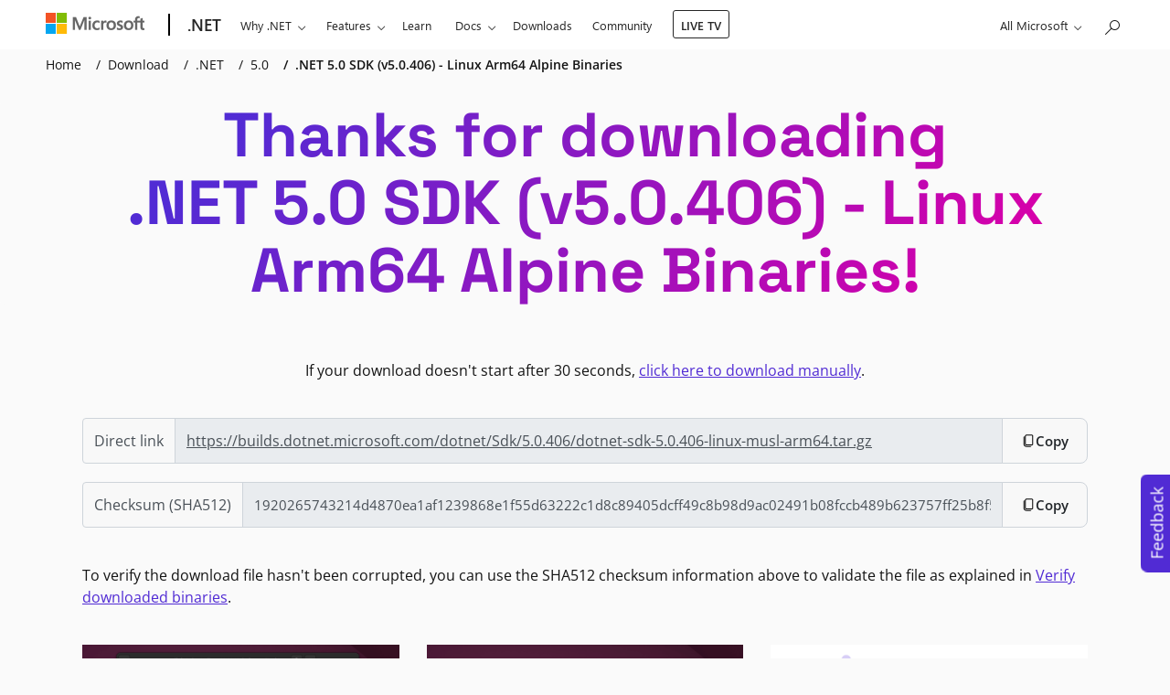

--- FILE ---
content_type: text/html; charset=utf-8
request_url: https://dotnet.microsoft.com/en-us/download/dotnet/thank-you/sdk-5.0.406-linux-arm64-alpine-binaries
body_size: 96963
content:



<!DOCTYPE html>
<html lang="en-US" >
<head>
    <meta charset="utf-8">

    <!-- Custom meta tag for differentiate env -->
    <meta name="env" content="Production" />

    <link rel="preload" href="/static/fonts/space-grotesk-v12-latin-700.woff" as="font" type="font/woff" crossorigin>
    <link rel="preload" href="/static/fonts/space-grotesk-v12-latin-700.woff2" as="font" type="font/woff2" crossorigin>
    <link rel="preload" href="/static/fonts/open-sans-v34-latin-regular.woff" as="font" type="font/woff" crossorigin>
    <link rel="preload" href="/static/fonts/open-sans-v34-latin-regular.woff2" as="font" type="font/woff2" crossorigin>
    <link rel="preload" href="/static/fonts/open-sans-v34-latin-600.woff" as="font" type="font/woff" crossorigin>
    <link rel="preload" href="/static/fonts/open-sans-v34-latin-600.woff2" as="font" type="font/woff2" crossorigin>
    <link rel="preload" href="/static/fonts/open-sans-v34-latin-700.woff" as="font" type="font/woff" crossorigin>
    <link rel="preload" href="/static/fonts/open-sans-v34-latin-700.woff2" as="font" type="font/woff2" crossorigin>

    <title>Download .NET 5.0 SDK (v5.0.406) - Linux Arm64 Alpine Binaries</title>
    <meta name="description" content="" />

    <meta http-equiv="X-UA-Compatible" content="IE=edge">
    <meta name="color-scheme" content="dark light">
    <meta name="viewport" content="width=device-width, initial-scale=1">

    <meta name="msapplication-config" content="/browserconfig.xml" />

    <meta property="og:title" content="Download .NET 5.0 SDK (v5.0.406) - Linux Arm64 Alpine Binaries" />
    <meta property="og:description" />
    <meta property="og:image" content="https://dotnet.microsoft.com/blob-assets/images/dotnet-icons/square.png" />
    <meta property="og:image:secure_url" content="https://dotnet.microsoft.com/blob-assets/images/dotnet-icons/square.png" />
    <meta property="og:type" content="website" />
    <meta property="og:site_name" content="Microsoft" />

    <meta name="twitter:card" content="summary_large_image">
    <meta name="twitter:site" content="@dotnet">
    <meta name="twitter:image" content="https://dotnet.microsoft.com/blob-assets/images/dotnet-icons/large.png" />

    <meta name="msvalidate.01" content="6FBA9892BF5F904A89B922361CDABCF8" />

    <meta name="awa-env" content="prod" />



    <meta name="robots" content="noindex" />


    <link rel="stylesheet" href="https://www.microsoft.com/onerfstatics/marketingsites-eus-prod/west-european/shell/_scrf/css/themes=default.device=uplevel_web_pc/63-57d110/c9-be0100/a6-e969ef/43-9f2e7c/82-8b5456/a0-5d3913/4f-460e79/ae-f1ac0c?ver=2.0&amp;_cf=02242021_3231" type="text/css" media="all" />

    <link rel="prefetch" href="/static/fonts/dotnetmdl2-icons-061622.woff" as="font" type="font/woff" crossorigin>
    <link rel="prefetch" href="/static/fonts/dotnetmdl2-icons-061622.ttf" as="font" type="font/ttf" crossorigin>
    <link rel="preconnect" href="https://js.monitor.azure.com">
    <link rel="apple-touch-icon" href="/apple-touch-icon.png">

        <link rel="stylesheet" href="/static/css/bootstrap-custom.min.css?v=6AtY0tEujE0KNQ-fyutIZ3U8xYBajcZND2tfhkfi0kc" />
    <link rel="canonical" href="https://dotnet.microsoft.com/en-us/download/dotnet/thank-you/sdk-5.0.406-linux-arm64-alpine-binaries" />
    <script type="text/javascript" src="https://js.monitor.azure.com/scripts/c/ms.analytics-web-4.min.js"></script>
    <link rel="dns-prefetch" href="https://target.microsoft.com">
    <link rel="dns-prefetch" href="https://microsoftmscompoc.tt.omtrdc.net">
    <script>
        var enableAdobeTarget = false;
    </script>
    <script type="text/javascript" src="/static/js/cookie-consent.min.js?v=wFYxvxZnRO4kJV5_3OCr_mRFUQBx9wpP_Een1ckY0rA"></script>

    <script>
        if (localStorage.theme === 'dark' || (!('theme' in localStorage) && window.matchMedia('(prefers-color-scheme: dark)').matches)) {
            document.documentElement.classList.add('dark');
        } else {
            document.documentElement.classList.remove('dark');
        }
    </script>

</head>
<body class="downloads-thankyou ms-Fabric">
    <svg xmlns="http://www.w3.org/2000/svg"><symbol id="add-square-regular" viewBox="0 0 24 24"> <path d="M12 7C12.4142 7 12.75 7.33579 12.75 7.75V11.25H16.25C16.6642 11.25 17 11.5858 17 12C17 12.4142 16.6642 12.75 16.25 12.75H12.75V16.25C12.75 16.6642 12.4142 17 12 17C11.5858 17 11.25 16.6642 11.25 16.25V12.75H7.75C7.33579 12.75 7 12.4142 7 12C7 11.5858 7.33579 11.25 7.75 11.25H11.25V7.75C11.25 7.33579 11.5858 7 12 7ZM3 6.25C3 4.45507 4.45507 3 6.25 3H17.75C19.5449 3 21 4.45507 21 6.25V17.75C21 19.5449 19.5449 21 17.75 21H6.25C4.45507 21 3 19.5449 3 17.75V6.25ZM6.25 4.5C5.2835 4.5 4.5 5.2835 4.5 6.25V17.75C4.5 18.7165 5.2835 19.5 6.25 19.5H17.75C18.7165 19.5 19.5 18.7165 19.5 17.75V6.25C19.5 5.2835 18.7165 4.5 17.75 4.5H6.25Z"/> </symbol><symbol id="alert-danger" viewBox="0 0 20 20"> <circle cx="10" cy="10.0002" r="10" fill="#C42B1C"/> <path d="M10 4.00024C13.3137 4.00024 16 6.68654 16 10.0002C16 13.314 13.3137 16.0002 10 16.0002C6.68629 16.0002 4 13.314 4 10.0002C4 6.68654 6.68629 4.00024 10 4.00024ZM10 5.00024C7.23858 5.00024 5 7.23882 5 10.0002C5 12.7617 7.23858 15.0002 10 15.0002C12.7614 15.0002 15 12.7617 15 10.0002C15 7.23882 12.7614 5.00024 10 5.00024ZM7.83859 7.96594L7.89645 7.89669C8.07001 7.72312 8.33944 7.70384 8.53431 7.83884L8.60355 7.89669L10 9.29324L11.3964 7.89669C11.57 7.72312 11.8394 7.70384 12.0343 7.83884L12.1036 7.89669C12.2771 8.07026 12.2964 8.33968 12.1614 8.53455L12.1036 8.6038L10.707 10.0002L12.1036 11.3967C12.2771 11.5703 12.2964 11.8397 12.1614 12.0345L12.1036 12.1038C11.93 12.2774 11.6606 12.2966 11.4657 12.1617L11.3964 12.1038L10 10.7072L8.60355 12.1038C8.42999 12.2774 8.16056 12.2966 7.96569 12.1617L7.89645 12.1038C7.72288 11.9302 7.7036 11.6608 7.83859 11.4659L7.89645 11.3967L9.293 10.0002L7.89645 8.6038C7.72288 8.43023 7.7036 8.16081 7.83859 7.96594L7.89645 7.89669L7.83859 7.96594Z" fill="white"/> </symbol><symbol id="alert-info" viewBox="0 0 20 20"> <circle cx="10" cy="10" r="10" fill="#005FB7"/> <path d="M10 9C10.2761 9 10.5 9.22386 10.5 9.5V12.5C10.5 12.7761 10.2761 13 10 13C9.72386 13 9.5 12.7761 9.5 12.5V9.5C9.5 9.22386 9.72386 9 10 9ZM10 8.24907C10.4137 8.24907 10.749 7.91371 10.749 7.50003C10.749 7.08635 10.4137 6.751 10 6.751C9.58633 6.751 9.25098 7.08635 9.25098 7.50003C9.25098 7.91371 9.58633 8.24907 10 8.24907ZM4 10C4 6.68629 6.68629 4 10 4C13.3137 4 16 6.68629 16 10C16 13.3137 13.3137 16 10 16C6.68629 16 4 13.3137 4 10ZM10 5C7.23858 5 5 7.23858 5 10C5 12.7614 7.23858 15 10 15C12.7614 15 15 12.7614 15 10C15 7.23858 12.7614 5 10 5Z" fill="white"/> </symbol><symbol id="alert-promo" viewBox="0 0 20 20"> <circle cx="10" cy="10.0002" r="10" fill="url(#paint0_linear_1787_3485)"/> <path d="M12.8712 3.01513C13.1391 3.08207 13.302 3.35352 13.2351 3.62142L12.9852 4.6215C12.9183 4.8894 12.6468 5.05232 12.3789 4.98538C12.111 4.91844 11.9481 4.64699 12.015 4.37908L12.2649 3.37901C12.3319 3.11111 12.6033 2.94819 12.8712 3.01513ZM15.8536 4.14669C16.0488 4.34196 16.0488 4.65854 15.8536 4.8538L14.8536 5.8538C14.6583 6.04906 14.3417 6.04906 14.1465 5.8538C13.9512 5.65854 13.9512 5.34196 14.1465 5.14669L15.1465 4.14669C15.3417 3.95143 15.6583 3.95143 15.8536 4.14669ZM8.28367 15.0327C8.7966 15.8861 9.87741 16.2425 10.8102 15.8272C11.7399 15.4133 12.1982 14.3774 11.9134 13.4278L8.28367 15.0327ZM7.36426 15.4392L6.36554 15.8807C5.83756 16.1142 5.21978 15.9998 4.81088 15.592L4.41013 15.1924C4.00252 14.7859 3.88618 14.1712 4.11785 13.6441L7.98912 4.83567C8.38472 3.93554 9.56246 3.71539 10.258 4.40888L15.5897 9.72509C16.2853 10.4187 16.0653 11.5921 15.1678 11.9889L12.8328 13.0213C13.3372 14.4775 12.6508 16.1024 11.217 16.7408C9.77838 17.3813 8.10516 16.7981 7.36426 15.4392ZM16.5 7.00025H15.5C15.2239 7.00025 15 7.2241 15 7.50025C15 7.77639 15.2239 8.00025 15.5 8.00025H16.5C16.7762 8.00025 17 7.77639 17 7.50025C17 7.2241 16.7762 7.00025 16.5 7.00025ZM8.9046 5.23802L5.03334 14.0465C4.96796 14.1952 5.00054 14.3689 5.11623 14.4843L5.51698 14.8839C5.63338 15 5.81001 15.033 5.96116 14.9662L14.7634 11.0743C15.0192 10.9612 15.0801 10.6292 14.8836 10.4332L9.5519 5.11702C9.35297 4.91867 9.01672 4.98292 8.9046 5.23802Z" fill="white"/> <defs> <linearGradient id="paint0_linear_1787_3485" x1="1.78004e-08" y1="6.29771" x2="16.476" y2="19.5779" gradientUnits="userSpaceOnUse"> <stop offset="0" stop-color="#D600AA"/> <stop offset="1" stop-color="#512BD4"/> </linearGradient> </defs> </symbol><symbol id="alert-success" viewBox="0 0 20 20"> <circle cx="10" cy="10.0002" r="10" fill="#0F7B0F"/> <path d="M10 4.00024C13.3137 4.00024 16 6.68654 16 10.0002C16 13.314 13.3137 16.0002 10 16.0002C6.68629 16.0002 4 13.314 4 10.0002C4 6.68654 6.68629 4.00024 10 4.00024ZM10 5.00024C7.23858 5.00024 5 7.23882 5 10.0002C5 12.7617 7.23858 15.0002 10 15.0002C12.7614 15.0002 15 12.7617 15 10.0002C15 7.23882 12.7614 5.00024 10 5.00024ZM9.24953 11.0427L12.1203 8.16423C12.3153 7.9687 12.6319 7.96828 12.8274 8.16328C13.0012 8.33661 13.0208 8.60601 12.8861 8.80106L12.8283 8.87039L9.60403 12.1033C9.43053 12.2773 9.16082 12.2968 8.96576 12.1617L8.89645 12.1038L7.14645 10.3538C6.95118 10.1585 6.95118 9.84195 7.14645 9.64669C7.32001 9.47312 7.58944 9.45384 7.78431 9.58884L7.85355 9.64669L9.24953 11.0427L12.1203 8.16423L9.24953 11.0427Z" fill="white"/> </symbol><symbol id="apps-regular" viewBox="0 0 24 24"> <path d="M18.4923 2.33088L21.671 5.50966C22.5497 6.38834 22.5497 7.81296 21.671 8.69164L19.0866 11.2756C20.1696 11.438 21 12.3723 21 13.5006V18.7506C21 19.9932 19.9926 21.0006 18.75 21.0006H5.25C4.00736 21.0006 3 19.9932 3 18.7506V5.25055C3 4.00791 4.00736 3.00055 5.25 3.00055H10.5C11.6289 3.00055 12.5637 3.83201 12.7253 4.91596L15.3103 2.33088C16.189 1.45221 17.6136 1.45221 18.4923 2.33088ZM4.5 18.7506C4.5 19.1648 4.83579 19.5006 5.25 19.5006L11.249 19.4999L11.25 12.7506L4.5 12.7499V18.7506ZM12.749 19.4999L18.75 19.5006C19.1642 19.5006 19.5 19.1648 19.5 18.7506V13.5006C19.5 13.0863 19.1642 12.7506 18.75 12.7506L12.749 12.7499V19.4999ZM10.5 4.50055H5.25C4.83579 4.50055 4.5 4.83634 4.5 5.25055V11.2499H11.25V5.25055C11.25 4.83634 10.9142 4.50055 10.5 4.50055ZM12.75 9.30988V11.2506L14.69 11.2499L12.75 9.30988ZM16.3709 3.39154L13.1922 6.57032C12.8993 6.86321 12.8993 7.33808 13.1922 7.63098L16.3709 10.8097C16.6638 11.1026 17.1387 11.1026 17.4316 10.8097L20.6104 7.63098C20.9033 7.33808 20.9033 6.86321 20.6104 6.57032L17.4316 3.39154C17.1387 3.09865 16.6638 3.09865 16.3709 3.39154Z"/> </symbol><symbol id="apps" viewBox="0 0 48 48"> <path d="M36.9845 4.66079L43.3421 11.0183C45.0994 12.7757 45.0994 15.6249 43.3421 17.3823L38.1732 22.5502C40.3392 22.8751 42 24.7436 42 27.0001V37.5001C42 39.9854 39.9853 42.0001 37.5 42.0001H10.5C8.01472 42.0001 6 39.9854 6 37.5001V10.5001C6 8.01485 8.01472 6.00013 10.5 6.00013H21C23.2579 6.00013 25.1274 7.66303 25.4506 9.83094L30.6206 4.66079C32.3779 2.90343 35.2272 2.90343 36.9845 4.66079ZM9 37.5001C9 38.3286 9.67157 39.0001 10.5 39.0001L22.498 38.9988L22.5 25.5001L9 25.4988V37.5001ZM25.498 38.9988L37.5 39.0001C38.3284 39.0001 39 38.3286 39 37.5001V27.0001C39 26.1717 38.3284 25.5001 37.5 25.5001L25.498 25.4988V38.9988ZM21 9.00013H10.5C9.67157 9.00013 9 9.67171 9 10.5001V22.4988H22.5V10.5001C22.5 9.67171 21.8284 9.00013 21 9.00013ZM25.5 18.6188V22.5001L29.38 22.4988L25.5 18.6188ZM32.7419 6.78211L26.3843 13.1397C25.7985 13.7254 25.7985 14.6752 26.3843 15.261L32.7419 21.6185C33.3277 22.2043 34.2774 22.2043 34.8632 21.6185L41.2207 15.261C41.8065 14.6752 41.8065 13.7254 41.2207 13.1397L34.8632 6.78211C34.2774 6.19633 33.3277 6.19633 32.7419 6.78211Z" fill="url(#paint0_linear_634_8554)"/> <defs> <linearGradient id="paint0_linear_634_8554" x1="6" y1="15.5149" x2="37.8465" y2="41.186" gradientUnits="userSpaceOnUse"> <stop stop-color="#512BD4"/> <stop offset="1" stop-color="#D600AA"/> </linearGradient> </defs> </symbol><symbol id="arrow-sort-down-lines-regular" viewBox="0 0 24 24"> <path d="M8.75086 4L8.64909 4.00685C8.28301 4.05651 8.00086 4.3703 8.00086 4.75L8 17.442L4.78011 14.2244L4.69596 14.1518C4.40226 13.9341 3.9856 13.9585 3.71945 14.2248C3.42668 14.5179 3.42688 14.9927 3.71989 15.2855L8.22365 19.7855L8.3078 19.8581C8.6015 20.0758 9.01816 20.0514 9.28431 19.7851L13.7806 15.2851L13.8531 15.2009C14.0709 14.9072 14.0465 14.4905 13.7801 14.2244L13.696 14.1518C13.4023 13.9341 12.9856 13.9585 12.7194 14.2248L9.5 17.446L9.50086 4.75L9.49401 4.64823C9.44435 4.28215 9.13056 4 8.75086 4ZM12.25 4.5C11.8358 4.5 11.5 4.83579 11.5 5.25C11.5 5.66421 11.8358 6 12.25 6H20.25C20.6642 6 21 5.66421 21 5.25C21 4.83579 20.6642 4.5 20.25 4.5H12.25ZM11.5 8.25C11.5 7.83579 11.8358 7.5 12.25 7.5H17.25C17.6642 7.5 18 7.83579 18 8.25C18 8.66421 17.6642 9 17.25 9H12.25C11.8358 9 11.5 8.66421 11.5 8.25ZM12.25 10.5C11.8358 10.5 11.5 10.8358 11.5 11.25C11.5 11.6642 11.8358 12 12.25 12H14.25C14.6642 12 15 11.6642 15 11.25C15 10.8358 14.6642 10.5 14.25 10.5H12.25Z"/> </symbol><symbol id="arrow-sort-down-regular" viewBox="0 0 24 24"> <path d="M11.6491 4.00685L11.7509 4C12.1306 4 12.4444 4.28215 12.494 4.64823L12.5009 4.75L12.5 17.446L15.7194 14.2248C15.9856 13.9585 16.4023 13.9341 16.696 14.1518L16.7801 14.2244C17.0465 14.4905 17.0709 14.9072 16.8531 15.2009L16.7806 15.2851L12.2843 19.7851C12.0182 20.0514 11.6015 20.0758 11.3078 19.8581L11.2237 19.7855L6.71989 15.2855C6.42688 14.9927 6.42668 14.5179 6.71945 14.2248C6.9856 13.9585 7.40226 13.9341 7.69596 14.1518L7.78011 14.2244L11 17.442L11.0009 4.75C11.0009 4.3703 11.283 4.05651 11.6491 4.00685L11.7509 4L11.6491 4.00685Z"/> </symbol><symbol id="arrow-sort-up-regular" viewBox="0 0 24 24"> <path d="M6.71965 8.71474L11.2144 4.21969C11.4805 3.95361 11.8968 3.9292 12.1904 4.14661L12.2745 4.21909L16.7794 8.71415C17.0726 9.00672 17.0731 9.4816 16.7805 9.77481C16.5145 10.0414 16.0979 10.066 15.8041 9.84849L15.7199 9.77596L12.497 6.55911L12.4977 19.2549C12.4977 19.6346 12.2155 19.9484 11.8494 19.9981L11.7477 20.0049C11.368 20.0049 11.0542 19.7228 11.0045 19.3567L10.9977 19.2549L10.997 6.55711L7.78035 9.77537C7.51409 10.0416 7.09743 10.0659 6.80381 9.84802L6.71969 9.7754C6.45341 9.50914 6.42919 9.09248 6.64704 8.79886L6.71965 8.71474L11.2144 4.21969L6.71965 8.71474Z"/> </symbol><symbol id="arrow-trending-lines" viewBox="0 0 48 48"> <path d="M33.4978 4L42.6055 4.00103L42.8059 4.02888L43.0036 4.08409L43.1241 4.1352C43.2826 4.20492 43.4311 4.3063 43.5615 4.43671L43.6429 4.5248L43.73 4.63756L43.8384 4.81781L43.9157 4.99844L43.954 5.12659L43.9812 5.2546L43.9999 5.44301L44.0009 14.5078C44.0009 15.3362 43.3293 16.0078 42.5009 16.0078C41.7415 16.0078 41.1139 15.4435 41.0146 14.7113L41.0009 14.5078L41 9.118L28.1213 21.9995C27.5888 22.5321 26.7555 22.5805 26.1682 22.1448L26 21.9996L19.9394 16.1785L8.56066 27.5572C7.97487 28.143 7.02513 28.143 6.43934 27.5572C5.90681 27.0247 5.85839 26.1913 6.2941 25.6041L6.43934 25.4359L18.8787 12.9965C19.4112 12.464 20.2445 12.4156 20.8318 12.8513L21 12.9965L27.0606 18.8175L38.876 7H33.4978C32.7384 7 32.1109 6.43569 32.0115 5.70354L31.9978 5.5C31.9978 4.74061 32.5621 4.11302 33.2943 4.01369L33.4978 4ZM7.5 34C8.32843 34 9 34.6716 9 35.5V42.5C9 43.3284 8.32843 44 7.5 44C6.67157 44 6 43.3284 6 42.5V35.5C6 34.6716 6.67157 34 7.5 34ZM19 27.5C19 26.6716 18.3284 26 17.5 26C16.6716 26 16 26.6716 16 27.5V42.5C16 43.3284 16.6716 44 17.5 44C18.3284 44 19 43.3284 19 42.5V27.5ZM27.5 30C28.3284 30 29 30.6716 29 31.5V42.5C29 43.3284 28.3284 44 27.5 44C26.6716 44 26 43.3284 26 42.5V31.5C26 30.6716 26.6716 30 27.5 30ZM39 21.5C39 20.6716 38.3284 20 37.5 20C36.6716 20 36 20.6716 36 21.5V42.5C36 43.3284 36.6716 44 37.5 44C38.3284 44 39 43.3284 39 42.5V21.5Z" fill="url(#paint0_linear_634_8546)"/> <defs> <linearGradient id="paint0_linear_634_8546" x1="6" y1="16.5949" x2="38.5547" y2="41.5237" gradientUnits="userSpaceOnUse"> <stop stop-color="#512BD4"/> <stop offset="1" stop-color="#D600AA"/> </linearGradient> </defs> </symbol><symbol id="arrow-trending-regular" viewBox="0 0 24 24"> <path d="M13.7489 5.5L21.3027 5.50052L21.403 5.51444L21.5018 5.54205L21.5621 5.5676C21.6413 5.60246 21.7155 5.65315 21.7808 5.71836L21.8215 5.7624L21.865 5.81878L21.9192 5.9089L21.9579 5.99922L21.977 6.0633L21.9906 6.1273L22 6.2215L22.0004 13.7539C22.0004 14.1681 21.6647 14.5039 21.2504 14.5039C20.8708 14.5039 20.557 14.2217 20.5073 13.8557L20.5004 13.7539L20.5 8.059L12.7812 15.7793C12.5149 16.0455 12.0982 16.0698 11.8046 15.8519L11.7205 15.7793L8.75001 12.8089L3.28033 18.2786C2.98744 18.5715 2.51256 18.5715 2.21967 18.2786C1.9534 18.0123 1.9292 17.5957 2.14705 17.3021L2.21967 17.2179L8.21967 11.2179C8.48593 10.9517 8.90259 10.9275 9.1962 11.1453L9.28032 11.2179L12.2508 14.1883L19.438 7H13.7489C13.3692 7 13.0554 6.71785 13.0058 6.35177L12.9989 6.25C12.9989 5.8703 13.2811 5.55651 13.6472 5.50685L13.7489 5.5Z"/> </symbol><symbol id="backend" viewBox="0 0 20 20"> <path d="M17.5 4H16V3C16 1.343 14.657 0 13 0H7C5.343 0 4 1.343 4 3V4H2.5C1.119 4 0 5.119 0 6.5V14.5C0 15.881 1.119 17 2.5 17H4C4 18.657 5.343 20 7 20H13C14.657 20 16 18.657 16 17H17.5C18.881 17 20 15.881 20 14.5V6.5C20 5.119 18.881 4 17.5 4ZM2.5 15.5C1.949 15.5 1.5 15.051 1.5 14.5V6.5C1.5 5.949 1.949 5.5 2.5 5.5H4V15.5H2.5ZM13 18.5H7C6.172 18.5 5.5 17.828 5.5 17V3C5.5 2.172 6.172 1.5 7 1.5H13C13.828 1.5 14.5 2.172 14.5 3V17C14.5 17.828 13.828 18.5 13 18.5ZM18.5 14.5C18.5 15.051 18.051 15.5 17.5 15.5H16V5.5H17.5C18.051 5.5 18.5 5.949 18.5 6.5V14.5ZM13.5 15.75C13.5 16.164 13.164 16.5 12.75 16.5H7.25C6.836 16.5 6.5 16.164 6.5 15.75C6.5 15.336 6.836 15 7.25 15H12.75C13.164 15 13.5 15.336 13.5 15.75ZM13.5 12.75C13.5 13.164 13.164 13.5 12.75 13.5H7.25C6.836 13.5 6.5 13.164 6.5 12.75C6.5 12.336 6.836 12 7.25 12H12.75C13.164 12 13.5 12.336 13.5 12.75ZM13.5 4.75C13.5 5.164 13.164 5.5 12.75 5.5H7.25C6.836 5.5 6.5 5.164 6.5 4.75C6.5 4.336 6.836 4 7.25 4H12.75C13.164 4 13.5 4.336 13.5 4.75Z"/> </symbol><symbol id="barchart" viewBox="0 0 580 223"> <g opacity="0.15"> <path d="M0 182.318C0 176.795 4.47715 172.318 10 172.318H91.3443C96.8671 172.318 101.344 176.795 101.344 182.318V212.393C101.344 217.916 96.8672 222.393 91.3443 222.393H10C4.47716 222.393 0 217.916 0 212.393V182.318Z" fill="#03204D"/> <path d="M120.054 100.344C120.054 94.8209 124.531 90.3438 130.054 90.3438H209.839C215.362 90.3438 219.839 94.8209 219.839 100.344V212.896C219.839 218.419 215.362 222.896 209.839 222.896H130.054C124.531 222.896 120.054 218.419 120.054 212.896V100.344Z" fill="#03204D"/> <path d="M240.109 138.134C240.109 132.611 244.586 128.134 250.109 128.134H329.894C335.417 128.134 339.894 132.611 339.894 138.134V212.393C339.894 217.916 335.417 222.393 329.894 222.393H250.109C244.586 222.393 240.109 217.916 240.109 212.393V138.134Z" fill="#03204D"/> <path d="M360.774 9.99999C360.774 4.47715 365.251 0 370.774 0H449.167C454.69 0 459.167 4.47715 459.167 10V212.393C459.167 217.916 454.69 222.393 449.167 222.393H370.774C365.251 222.393 360.774 217.916 360.774 212.393V9.99999Z" fill="#03204D"/> <path d="M480.215 182.318C480.215 176.795 484.692 172.318 490.215 172.318H570C575.523 172.318 580 176.795 580 182.318V212.393C580 217.916 575.523 222.393 570 222.393H490.215C484.692 222.393 480.215 217.916 480.215 212.393V182.318Z" fill="#03204D"/> </g> </symbol><symbol id="beginner-videos" viewBox="0 0 20 16"> <path d="M11.75 0.5C13.5449 0.5 15 1.95507 15 3.75V3.923L18.8639 1.605C19.3638 1.30486 20 1.66493 20 2.248V13.75C20 14.333 19.364 14.6931 18.8641 14.3931L15 12.075V12.25C15 14.0449 13.5449 15.5 11.75 15.5H3.25C1.45507 15.5 0 14.0449 0 12.25V3.75C0 1.95507 1.45507 0.5 3.25 0.5H11.75ZM11.75 2H3.25C2.2835 2 1.5 2.7835 1.5 3.75V12.25C1.5 13.2165 2.2835 14 3.25 14H11.75C12.7165 14 13.5 13.2165 13.5 12.25V3.75C13.5 2.7835 12.7165 2 11.75 2ZM18.5 3.5731L15 5.6745V10.3254L18.5 12.4254V3.5731Z"/> </symbol><symbol id="bot-regular" viewBox="0 0 24 24"> <path d="M17.7534 13.9994C18.9961 13.9994 20.0034 15.0068 20.0034 16.2494V17.1545C20.0034 18.2482 19.526 19.2874 18.6961 19.9998C17.1307 21.3437 14.8904 22.0006 12.0004 22.0006C9.11087 22.0006 6.87205 21.344 5.30918 20.0003C4.48056 19.2879 4.00391 18.2495 4.00391 17.1567V16.2494C4.00391 15.0068 5.01127 13.9994 6.25391 13.9994H17.7534ZM17.7534 15.4994H6.25391C5.83969 15.4994 5.50391 15.8352 5.50391 16.2494V17.1567C5.50391 17.8124 5.7899 18.4354 6.28707 18.8629C7.54516 19.9445 9.44117 20.5006 12.0004 20.5006C14.5603 20.5006 16.4582 19.9442 17.7191 18.8617C18.2169 18.4342 18.5034 17.8107 18.5034 17.1545V16.2494C18.5034 15.8352 18.1676 15.4994 17.7534 15.4994ZM11.8989 2.00685L12.0007 2C12.3804 2 12.6942 2.28215 12.7438 2.64823L12.7507 2.75L12.7499 3.499L16.2504 3.49951C17.493 3.49951 18.5004 4.50687 18.5004 5.74951V10.2541C18.5004 11.4967 17.493 12.5041 16.2504 12.5041H7.75036C6.50772 12.5041 5.50036 11.4967 5.50036 10.2541V5.74951C5.50036 4.50687 6.50772 3.49951 7.75036 3.49951L11.2499 3.499L11.2507 2.75C11.2507 2.3703 11.5328 2.05651 11.8989 2.00685L12.0007 2L11.8989 2.00685ZM16.2504 4.99951H7.75036C7.33615 4.99951 7.00036 5.33529 7.00036 5.74951V10.2541C7.00036 10.6683 7.33615 11.0041 7.75036 11.0041H16.2504C16.6646 11.0041 17.0004 10.6683 17.0004 10.2541V5.74951C17.0004 5.33529 16.6646 4.99951 16.2504 4.99951ZM9.74965 6.49951C10.4396 6.49951 10.9989 7.05883 10.9989 7.74879C10.9989 8.43876 10.4396 8.99808 9.74965 8.99808C9.05969 8.99808 8.50036 8.43876 8.50036 7.74879C8.50036 7.05883 9.05969 6.49951 9.74965 6.49951ZM14.2424 6.49951C14.9324 6.49951 15.4917 7.05883 15.4917 7.74879C15.4917 8.43876 14.9324 8.99808 14.2424 8.99808C13.5524 8.99808 12.9931 8.43876 12.9931 7.74879C12.9931 7.05883 13.5524 6.49951 14.2424 6.49951Z"/> </symbol><symbol id="box-toolbox-regular" viewBox="0 0 24 24"> <path d="M13.4089 2.51301C12.5053 2.14671 11.4947 2.14671 10.5911 2.51301L3.09252 5.55298C2.43211 5.82071 2 6.46216 2 7.17477V16.8275C2 17.5401 2.43211 18.1815 3.09252 18.4493L10.5911 21.4892C10.7263 21.5441 10.8639 21.5907 11.0032 21.6291C11.0011 21.5867 11 21.5439 11 21.501V20.0364L3.65607 17.0592C3.56173 17.0209 3.5 16.9293 3.5 16.8275V7.75027L11.2503 10.7643V15.4092C11.5487 14.7957 12.0906 14.3224 12.7503 14.1153V10.7656L20.5 7.7734V11.5508C21.3872 12.0043 21.9955 12.9255 22 13.9892V7.17477C22 6.46216 21.5679 5.82071 20.9075 5.55298L13.4089 2.51301ZM11.1547 3.90312C11.6968 3.68334 12.3032 3.68334 12.8453 3.90312L19.4376 6.57567L16.7684 7.60628L9.24097 4.67894L11.1547 3.90312ZM7.21472 5.50039L14.6917 8.40811L12.0013 9.44691L4.58967 6.5646L7.21472 5.50039ZM14 15.001H13.5C12.6716 15.001 12 15.6725 12 16.501V18.001H14.5V17.751C14.5 17.3368 14.8358 17.001 15.25 17.001C15.6642 17.001 16 17.3368 16 17.751V18.001H19V17.751C19 17.3368 19.3358 17.001 19.75 17.001C20.1642 17.001 20.5 17.3368 20.5 17.751V18.001H23V16.501C23 15.6725 22.3284 15.001 21.5 15.001H21V14.001C21 13.0345 20.2165 12.251 19.25 12.251H15.75C14.7835 12.251 14 13.0345 14 14.001V15.001ZM15.5 14.001C15.5 13.8629 15.6119 13.751 15.75 13.751H19.25C19.3881 13.751 19.5 13.8629 19.5 14.001V15.001H15.5V14.001ZM12 21.501V19.501H14.5V20.251C14.5 20.6652 14.8358 21.001 15.25 21.001C15.6642 21.001 16 20.6652 16 20.251V19.501H19V20.251C19 20.6652 19.3358 21.001 19.75 21.001C20.1642 21.001 20.5 20.6652 20.5 20.251V19.501H23V21.501C23 22.3294 22.3284 23.001 21.5 23.001H13.5C12.6716 23.001 12 22.3294 12 21.501Z"/> </symbol><symbol id="brain-circuit-regular" viewBox="0 0 24 24"> <path d="M7.15235 3.01151C7.98399 2.3641 9.07196 2.00586 10.1532 2.00586C10.7996 2.00586 11.3232 2.22796 11.7198 2.58073C11.827 2.6762 11.9224 2.77874 12.0071 2.88524C12.0918 2.77874 12.1871 2.6762 12.2944 2.58073C12.6909 2.22796 13.2145 2.00586 13.8609 2.00586C14.9422 2.00586 16.0302 2.3641 16.8618 3.01151C17.5088 3.5152 18.016 4.20952 18.2147 5.04938C18.6349 5.11884 19.0082 5.33301 19.3101 5.61631C19.7909 6.06746 20.1328 6.71923 20.3481 7.39005C20.5667 8.07099 20.6761 8.83647 20.6431 9.57125C20.6262 9.94742 20.5711 10.3308 20.4656 10.6979C20.4876 10.7074 20.5095 10.7173 20.5313 10.7275C20.9015 10.9021 21.2007 11.1754 21.4258 11.5381C21.8509 12.2228 22.0005 13.2094 22.0005 14.4663C22.0005 15.9108 21.4484 16.8917 20.7382 17.5009C20.3261 17.8544 19.8713 18.0735 19.4686 18.1905C19.3291 18.8831 18.9802 19.6636 18.4495 20.3276C17.7267 21.2319 16.6032 21.9961 15.0925 21.9961C13.8822 21.9961 12.9295 21.3268 12.3175 20.6851C12.2056 20.5677 12.1019 20.4482 12.0071 20.3293C11.9122 20.4482 11.8086 20.5677 11.6966 20.6851C11.0846 21.3268 10.1319 21.9961 8.92162 21.9961C7.41095 21.9961 6.28749 21.2319 5.56469 20.3276C5.03394 19.6636 4.68507 18.8831 4.54557 18.1905C4.14287 18.0735 3.68806 17.8544 3.276 17.5009C2.56581 16.8917 2.01367 15.9108 2.01367 14.4663C2.01367 13.2094 2.16323 12.2228 2.58834 11.5381C2.81348 11.1754 3.11271 10.9021 3.48286 10.7275C3.50467 10.7173 3.52657 10.7074 3.54856 10.6979C3.44306 10.3308 3.38801 9.94742 3.3711 9.57125C3.33808 8.83647 3.44745 8.07099 3.66602 7.39005C3.88135 6.71923 4.22324 6.06746 4.70402 5.61631C5.00592 5.33301 5.37931 5.11884 5.79947 5.04938C5.99819 4.20952 6.50532 3.5152 7.15235 3.01151ZM8.07377 4.19514C7.52801 4.62 7.20844 5.18596 7.20844 5.83756C7.20844 6.07868 7.09252 6.3051 6.89689 6.44605C6.70127 6.58701 6.44981 6.62532 6.22108 6.54901C6.08368 6.50317 5.93908 6.51435 5.73044 6.71013C5.4992 6.92712 5.26379 7.32029 5.09425 7.84849C4.92795 8.36658 4.84488 8.95421 4.86959 9.5039C4.89461 10.0605 5.02696 10.5215 5.23526 10.8342C5.27012 10.8866 5.29779 10.9423 5.3182 11H6.40029C7.90445 11 9.13644 12.1653 9.24284 13.6423C9.97985 13.9371 10.5005 14.6577 10.5005 15.5C10.5005 16.6046 9.60506 17.5 8.50049 17.5C7.39592 17.5 6.50049 16.6046 6.50049 15.5C6.50049 14.6663 7.01062 13.9517 7.73578 13.6514C7.63973 13 7.0784 12.5 6.40029 12.5H3.80029C3.79188 12.5 3.78351 12.4999 3.77517 12.4996C3.6259 12.8476 3.51367 13.449 3.51367 14.4663C3.51367 15.4872 3.88523 16.0472 4.25268 16.3625C4.65591 16.7084 5.09859 16.798 5.22685 16.798C5.64107 16.798 5.97685 17.1338 5.97685 17.548C5.97685 17.9671 6.20865 18.7308 6.7364 19.3911C7.24519 20.0276 7.96912 20.4961 8.92162 20.4961C9.5587 20.4961 10.1455 20.1381 10.6111 19.6499C10.8379 19.4121 11.014 19.1651 11.1295 18.9647C11.1874 18.8643 11.2248 18.7847 11.2454 18.7319L11.2506 18.7183V16.2629C11.2505 16.2586 11.2505 16.2543 11.2505 16.25C11.2505 16.2457 11.2505 16.2414 11.2506 16.2371L11.2506 9.24999H10.3551C10.0584 9.98295 9.33984 10.5 8.50049 10.5C7.39592 10.5 6.50049 9.60457 6.50049 8.5C6.50049 7.39543 7.39592 6.5 8.50049 6.5C9.33983 6.5 10.0584 7.01704 10.3551 7.74999H11.2506V5.2236L11.2504 5.21226C11.2501 5.20084 11.2495 5.18149 11.2481 5.15538C11.2453 5.10293 11.2394 5.02446 11.2275 4.92895C11.2032 4.73404 11.1557 4.48751 11.0674 4.25168C10.9778 4.01271 10.8613 3.82469 10.7227 3.70141C10.5997 3.59193 10.4305 3.50586 10.1532 3.50586C9.38707 3.50586 8.62766 3.76396 8.07377 4.19514ZM12.7636 17V18.7183L12.7687 18.7319C12.7894 18.7847 12.8268 18.8643 12.8846 18.9647C13.0001 19.1651 13.1762 19.4121 13.403 19.6499C13.8687 20.1381 14.4555 20.4961 15.0925 20.4961C16.045 20.4961 16.769 20.0276 17.2778 19.3911C17.8055 18.7308 18.0373 17.9671 18.0373 17.548C18.0373 17.1338 18.3731 16.798 18.7873 16.798C18.9156 16.798 19.3582 16.7084 19.7615 16.3625C20.1289 16.0472 20.5005 15.4872 20.5005 14.4663C20.5005 13.2579 20.3421 12.6364 20.1515 12.3293C20.0687 12.196 19.9831 12.1274 19.8914 12.0842C19.7899 12.0363 19.6383 12 19.4031 12C19.1266 12 18.8725 11.8478 18.7419 11.604C18.6114 11.3602 18.6256 11.0644 18.7789 10.8342C18.9872 10.5215 19.1196 10.0605 19.1446 9.5039C19.1693 8.95421 19.0862 8.36658 18.9199 7.84849C18.7504 7.32029 18.515 6.92712 18.2837 6.71013C18.0751 6.51435 17.9305 6.50317 17.7931 6.54901C17.5644 6.62532 17.3129 6.58701 17.1173 6.44605C16.9216 6.3051 16.8057 6.07868 16.8057 5.83756C16.8057 5.18596 16.4861 4.62 15.9404 4.19514C15.3865 3.76396 14.6271 3.50586 13.8609 3.50586C13.5837 3.50586 13.4145 3.59193 13.2914 3.70141C13.1529 3.82469 13.0363 4.01271 12.9468 4.25168C12.8585 4.48751 12.811 4.73404 12.7866 4.92895C12.7747 5.02446 12.7689 5.10293 12.7661 5.15538C12.7647 5.18149 12.7641 5.20084 12.7638 5.21226L12.7636 5.2236L12.7636 15.5H13.4005C14.1461 15.5 14.7505 14.8956 14.7505 14.15V12.3546C14.0175 12.0579 13.5005 11.3393 13.5005 10.5C13.5005 9.39543 14.3959 8.5 15.5005 8.5C16.6051 8.5 17.5005 9.39543 17.5005 10.5C17.5005 11.3393 16.9834 12.0579 16.2505 12.3546V14.15C16.2505 15.724 14.9745 17 13.4005 17H12.7636ZM8.50049 8C8.22435 8 8.00049 8.22386 8.00049 8.5C8.00049 8.77614 8.22435 9 8.50049 9C8.77663 9 9.00049 8.77614 9.00049 8.5C9.00049 8.22386 8.77663 8 8.50049 8ZM8.00049 15.5C8.00049 15.7761 8.22435 16 8.50049 16C8.77663 16 9.00049 15.7761 9.00049 15.5C9.00049 15.2239 8.77663 15 8.50049 15C8.22435 15 8.00049 15.2239 8.00049 15.5ZM15.0005 10.5C15.0005 10.7761 15.2243 11 15.5005 11C15.7766 11 16.0005 10.7761 16.0005 10.5C16.0005 10.2239 15.7766 10 15.5005 10C15.2243 10 15.0005 10.2239 15.0005 10.5Z"/> </symbol><symbol id="branch-fork-regular" viewBox="0 0 24 24"> <path d="M11 5.5C11 7.26324 9.69615 8.72194 8 8.96456V11.5H14.25C15.4926 11.5 16.5 10.4926 16.5 9.25V8.85506C15.0543 8.42479 14 7.08551 14 5.5C14 3.567 15.567 2 17.5 2C19.433 2 21 3.567 21 5.5C21 7.26324 19.6961 8.72194 18 8.96456V9.25C18 11.3211 16.3211 13 14.25 13H8V15.0354C9.69615 15.2781 11 16.7368 11 18.5C11 20.433 9.433 22 7.5 22C5.567 22 4 20.433 4 18.5C4 16.9145 5.05426 15.5752 6.5 15.1449V8.85506C5.05426 8.42479 4 7.08551 4 5.5C4 3.567 5.567 2 7.5 2C9.433 2 11 3.567 11 5.5ZM7.5 7.5C8.60457 7.5 9.5 6.60457 9.5 5.5C9.5 4.39543 8.60457 3.5 7.5 3.5C6.39543 3.5 5.5 4.39543 5.5 5.5C5.5 6.60457 6.39543 7.5 7.5 7.5ZM17.5 7.5C18.6046 7.5 19.5 6.60457 19.5 5.5C19.5 4.39543 18.6046 3.5 17.5 3.5C16.3954 3.5 15.5 4.39543 15.5 5.5C15.5 6.60457 16.3954 7.5 17.5 7.5ZM9.5 18.5C9.5 17.3954 8.60457 16.5 7.5 16.5C6.39543 16.5 5.5 17.3954 5.5 18.5C5.5 19.6046 6.39543 20.5 7.5 20.5C8.60457 20.5 9.5 19.6046 9.5 18.5Z"/> </symbol><symbol id="brand-azure" viewBox="0 0 50 50"> <path d="M45.946 40.562L34.708 7.26299C34.248 5.89999 32.973 4.98499 31.534 4.98499H18.466C17.028 4.98499 15.752 5.90099 15.292 7.26399L4.05399 40.562C3.70899 41.582 3.87799 42.712 4.50599 43.586C5.13299 44.461 6.15099 44.983 7.22799 44.983H15.348C16.787 44.983 18.063 44.067 18.521 42.704L19.94 38.5L27.777 44.322C28.417 44.798 29.242 45.035 30.088 44.972L42.774 44.983C43.85 44.983 44.868 44.461 45.496 43.586C46.124 42.712 46.293 41.58 45.948 40.562H45.946ZM30.106 41.838C30.059 41.904 29.971 41.984 29.774 41.984C29.698 41.984 29.627 41.96 29.565 41.915L17.726 33.12L14.677 30.829H21.014C21.634 30.829 22.19 30.448 22.413 29.87L24.446 24.61L30.154 41.523C30.202 41.664 30.154 41.773 30.106 41.839V41.838ZM43.056 41.838C43.008 41.905 42.92 41.984 42.772 41.984H33.153C33.203 41.509 33.153 41.024 32.996 40.562L22.002 7.98399H31.534C31.684 7.98399 31.818 8.07998 31.866 8.22098L43.104 41.522C43.151 41.663 43.104 41.771 43.056 41.837V41.838Z"/> </symbol><symbol id="brand-bsky" viewBox="0 0 568 501"> <path d="M123.121 33.6637C188.241 82.5526 258.281 181.681 284 234.873C309.719 181.681 379.759 82.5526 444.879 33.6637C491.866 -1.61183 568 -28.9064 568 57.9464C568 75.2916 558.055 203.659 552.222 224.501C531.947 296.954 458.067 315.434 392.347 304.249C507.222 323.8 536.444 388.56 473.333 453.32C353.473 576.312 301.061 422.461 287.631 383.039C285.169 375.812 284.017 372.431 284 375.306C283.983 372.431 282.831 375.812 280.369 383.039C266.939 422.461 214.527 576.312 94.6667 453.32C31.5556 388.56 60.7778 323.8 175.653 304.249C109.933 315.434 36.0535 296.954 15.7778 224.501C9.94525 203.659 0 75.2916 0 57.9464C0 -28.9064 76.1345 -1.61183 123.121 33.6637Z"/> </symbol><symbol id="brand-csharp" viewBox="0 0 50 50"> <path d="M16 13.968C19.15 13.968 21.78 16.427 21.986 19.567C22.041 20.393 22.738 21.011 23.582 20.965C24.408 20.91 25.034 20.196 24.98 19.369C24.67 14.658 20.726 10.968 16 10.968C11.037 10.968 7 15.005 7 19.968V27.968C7 32.931 11.037 36.968 16 36.968C20.726 36.968 24.671 33.278 24.98 28.567C25.034 27.74 24.408 27.026 23.582 26.971C22.738 26.917 22.041 27.543 21.986 28.369C21.78 31.509 19.15 33.968 16 33.968C12.691 33.968 10 31.277 10 27.968V19.968C10 16.659 12.691 13.968 16 13.968V13.968Z"/> <path d="M43.5 26.968H42V20.968H43.5C44.328 20.968 45 20.296 45 19.468C45 18.64 44.328 17.968 43.5 17.968H42V16.468C42 15.64 41.328 14.968 40.5 14.968C39.672 14.968 39 15.64 39 16.468V17.968H33V16.468C33 15.64 32.328 14.968 31.5 14.968C30.672 14.968 30 15.64 30 16.468V17.968H28.5C27.672 17.968 27 18.64 27 19.468C27 20.296 27.672 20.968 28.5 20.968H30V26.968H28.5C27.672 26.968 27 27.64 27 28.468C27 29.296 27.672 29.968 28.5 29.968H30V31.468C30 32.296 30.672 32.968 31.5 32.968C32.328 32.968 33 32.296 33 31.468V29.968H39V31.468C39 32.296 39.672 32.968 40.5 32.968C41.328 32.968 42 32.296 42 31.468V29.968H43.5C44.328 29.968 45 29.296 45 28.468C45 27.64 44.328 26.968 43.5 26.968V26.968ZM33 26.968V20.968H39V26.968H33Z"/> </symbol><symbol id="brand-facebook" viewBox="0 0 48 48"> <title>ic_fluent_brand_facebook_48_mono</title> <desc>Created with Sketch.</desc> <g id="&#x1F50D;-Brand-Icons" stroke="none" stroke-width="1" fill-rule="evenodd"> <g id="ic_fluent_brand_facebook_48_mono" fill-rule="nonzero"> <path d="M44,24 C44,12.9542969 35.0457031,4 24,4 C12.9542969,4 4,12.9542969 4,24 C4,33.9825781 11.3137109,42.2566406 20.875,43.7570312 L20.875,29.78125 L15.796875,29.78125 L15.796875,24 L20.875,24 L20.875,19.59375 C20.875,14.58125 23.8608594,11.8125 28.4292969,11.8125 C30.6174609,11.8125 32.90625,12.203125 32.90625,12.203125 L32.90625,17.125 L30.3842969,17.125 C27.8998047,17.125 27.125,18.6666797 27.125,20.2483203 L27.125,24 L32.671875,24 L31.7851563,29.78125 L27.125,29.78125 L27.125,43.7570312 C36.6862891,42.2566406 44,33.9825781 44,24" id="&#x1F3A8;-Color"/> </g> </g> </symbol><symbol id="brand-github" viewBox="0 0 2048 2024"> <path d="M1024 25q141 0 272 36t244 104 207 160 161 207 103 245 37 272q0 165-50 318t-143 281-221 224-286 149q-3 1-9 1t-9 1q-23 0-37-13t-15-38v-140q0-69 1-141 0-51-15-103t-54-87q117-13 205-48t146-97 87-150 29-210q0-78-25-148t-80-127q11-28 16-58t5-60q0-39-8-77t-23-76q-3-2-6-2t-7 0q-35 0-71 9t-70 25-67 34-61 39q-126-35-256-35t-256 35q-29-19-61-38t-67-34-70-25-71-10h-6q-3 0-7 2-14 37-22 75t-9 78q0 30 5 60t16 58q-54 57-79 127t-26 148q0 120 29 209t87 150 145 98 205 49q-29 26-44 62t-21 75q-27 13-57 20t-60 7q-47 0-79-16t-56-40-45-53-42-52-49-41-67-16h-12q-8 0-15 3t-14 6-6 10q0 14 15 24t25 19q24 18 40 34t28 33 22 36 24 47q38 79 96 114t146 35q26 0 52-3t52-9v174q0 24-14 38t-39 14q-9 0-17-2-157-52-286-148t-221-224-142-281-51-319q0-141 36-272t104-244 160-207 207-161T752 62t272-37z"/> </symbol><symbol id="brand-linkedin" viewBox="0 0 24 24"> <g id="&#x1F50D;-Product-Icons" stroke="none" stroke-width="1" fill-rule="evenodd"> <g id="ic_fluent_brand_linkedin_24_mono" fill-rule="nonzero"> <path d="M19.5,2.5 C20.6045695,2.5 21.5,3.3954305 21.5,4.5 L21.5,19.5 C21.5,20.6045695 20.6045695,21.5 19.5,21.5 L4.5,21.5 C3.3954305,21.5 2.5,20.6045695 2.5,19.5 L2.5,4.5 C2.5,3.3954305 3.3954305,2.5 4.5,2.5 L19.5,2.5 Z M8.14269287,9.66610909 L5.21079361,9.66610909 L5.21079361,19.0628182 L8.14269287,19.0628182 L8.14269287,9.66610909 Z M15.5980939,9.43282364 C14.252358,9.43282364 13.3247175,10.1270561 12.8974729,10.826681 L12.827288,10.95006 L12.7867548,10.95006 L12.7867548,9.66600545 L9.97957297,9.66600545 L9.97957297,19.0627145 L12.9041971,19.0627145 L12.9041971,14.41566 C12.9041971,13.1896418 13.1370029,12.0019691 14.6616737,12.0019691 C16.108858,12.0019691 16.1798049,13.3012649 16.1830751,14.3710554 L16.1832265,19.0627145 L19.1120079,19.0627145 L19.1120079,13.9088782 L19.1071834,13.5143424 C19.047654,11.1787031 18.4081748,9.43282364 15.5980939,9.43282364 Z M6.67684717,4.99449273 C5.73626978,4.99449273 4.97757199,5.75311091 4.97757199,6.68791091 C4.97757199,7.62374727 5.73626978,8.38236545 6.67684717,8.38236545 C7.61326732,8.38236545 8.37508305,7.62374727 8.37508305,6.68791091 C8.37508305,5.75311091 7.61326732,4.99449273 6.67684717,4.99449273 Z" id="&#x1F3A8;-Color"/> </g> </g> </symbol><symbol id="brand-mastodon" viewBox="0 0 74 79"> <path d="M73.7014 17.4323C72.5616 9.05152 65.1774 2.4469 56.424 1.1671C54.9472 0.950843 49.3518 0.163818 36.3901 0.163818H36.2933C23.3281 0.163818 20.5465 0.950843 19.0697 1.1671C10.56 2.41145 2.78877 8.34604 0.903306 16.826C-0.00357854 21.0022 -0.100361 25.6322 0.068112 29.8793C0.308275 35.9699 0.354874 42.0498 0.91406 48.1156C1.30064 52.1448 1.97502 56.1419 2.93215 60.0769C4.72441 67.3445 11.9795 73.3925 19.0876 75.86C26.6979 78.4332 34.8821 78.8603 42.724 77.0937C43.5866 76.8952 44.4398 76.6647 45.2833 76.4024C47.1867 75.8033 49.4199 75.1332 51.0616 73.9562C51.0841 73.9397 51.1026 73.9184 51.1156 73.8938C51.1286 73.8693 51.1359 73.8421 51.1368 73.8144V67.9366C51.1364 67.9107 51.1302 67.8852 51.1186 67.862C51.1069 67.8388 51.0902 67.8184 51.0695 67.8025C51.0489 67.7865 51.0249 67.7753 50.9994 67.7696C50.9738 67.764 50.9473 67.7641 50.9218 67.7699C45.8976 68.9569 40.7491 69.5519 35.5836 69.5425C26.694 69.5425 24.3031 65.3699 23.6184 63.6327C23.0681 62.1314 22.7186 60.5654 22.5789 58.9744C22.5775 58.9477 22.5825 58.921 22.5934 58.8965C22.6043 58.8721 22.621 58.8505 22.6419 58.8336C22.6629 58.8167 22.6876 58.8049 22.714 58.7992C22.7404 58.7934 22.7678 58.794 22.794 58.8007C27.7345 59.9796 32.799 60.5746 37.8813 60.5733C39.1036 60.5733 40.3223 60.5733 41.5447 60.5414C46.6562 60.3996 52.0437 60.1408 57.0728 59.1694C57.1983 59.1446 57.3237 59.1233 57.4313 59.0914C65.3638 57.5847 72.9128 52.8555 73.6799 40.8799C73.7086 40.4084 73.7803 35.9415 73.7803 35.4523C73.7839 33.7896 74.3216 23.6576 73.7014 17.4323ZM61.4925 47.3144H53.1514V27.107C53.1514 22.8528 51.3591 20.6832 47.7136 20.6832C43.7061 20.6832 41.6988 23.2499 41.6988 28.3194V39.3803H33.4078V28.3194C33.4078 23.2499 31.3969 20.6832 27.3894 20.6832C23.7654 20.6832 21.9552 22.8528 21.9516 27.107V47.3144H13.6176V26.4937C13.6176 22.2395 14.7157 18.8598 16.9118 16.3545C19.1772 13.8552 22.1488 12.5719 25.8373 12.5719C30.1064 12.5719 33.3325 14.1955 35.4832 17.4394L37.5587 20.8853L39.6377 17.4394C41.7884 14.1955 45.0145 12.5719 49.2765 12.5719C52.9614 12.5719 55.9329 13.8552 58.2055 16.3545C60.4017 18.8574 61.4997 22.2371 61.4997 26.4937L61.4925 47.3144Z"/> </symbol><symbol id="brand-meetup" viewBox="0 0 24 22"> <g id="&#x1F50D;-Product-Icons" stroke="none" stroke-width="1" fill-rule="evenodd"> <g id="ic_fluent_brand_meetup_24_mono" fill-rule="nonzero"> <path d="M11.512,19.8532614 C11.8144381,19.8543267 12.0604952,20.099018 12.0574095,20.3961295 C12.054781,20.6965717 11.811619,20.9338825 11.5068952,20.933618 C11.2019048,20.933618 10.9593524,20.6958148 10.9585485,20.3956375 C10.9577524,20.0913347 11.2015619,19.8523207 11.512,19.8532614 Z M16.7955048,18.2802669 C17.2755429,18.2815658 17.6746286,18.6770837 17.673831,19.1501156 C17.6730667,19.6349941 17.2729524,20.0324801 16.7862095,20.031989 C16.3062476,20.0313825 15.900381,19.6289761 15.9024226,19.1547331 C15.9045714,18.6695897 16.303619,18.2785 16.7955048,18.2802669 Z M12.8943238,4.96824305 C12.9697524,5.01245023 13.0329143,5.01600799 13.1145524,4.99239046 C14.5398095,4.58154385 15.8027048,4.88043429 16.8748571,5.89330082 C17.5089143,6.49214146 17.8563048,7.25002194 17.9591619,8.11463548 C17.9816762,8.30365142 17.9919238,8.49444624 17.9774476,8.68448409 C17.972,8.75635859 17.9942476,8.78641039 18.0627429,8.81157971 C18.7052571,9.04786855 19.1483048,9.48850202 19.3421333,10.140255 C19.5835429,10.9509721 19.3807619,11.6618825 18.7710095,12.253002 C18.731381,12.2914941 18.7277524,12.3187876 18.741047,12.3516645 L18.7592762,12.3870239 C19.0815238,12.9385917 19.2484571,13.5322849 19.2477333,14.1712072 C19.2492952,15.8936215 18.0008381,17.3774004 16.3031619,17.6691375 C16.0894095,17.7055857 15.8735619,17.7271594 15.6566476,17.7251156 C15.5835048,17.7243207 15.554781,17.7533885 15.531581,17.8199642 C15.1926476,18.786769 14.5162667,19.3630897 13.4945143,19.5084283 C12.8185905,19.6044881 12.205219,19.4244044 11.6675429,19.0045498 C11.5926476,18.9460359 11.5468571,18.9450518 11.4687619,19.0005 C10.8398857,19.4473785 10.134781,19.6452889 9.3648,19.5990757 C7.86228571,19.5089582 6.59805714,18.368012 6.3615619,16.896761 L6.33848571,16.7437343 L6.33848571,16.7437343 L6.3264381,16.5901116 C6.32518857,16.5219235 6.30409295,16.487236 6.25374994,16.4679302 L6.2103619,16.4560518 C5.75546667,16.3679403 5.34266667,16.1818008 4.97847619,15.8985797 C4.30822857,15.3772152 3.90609524,14.6964701 3.81249524,13.8544144 C3.70575238,12.8906375 4.00537143,12.0573247 4.68773333,11.3629164 C4.74274286,11.3072032 4.74617143,11.2684084 4.70864762,11.2028925 C4.44632381,10.7478765 4.32198095,10.2550498 4.34217143,9.73243628 C4.39253333,8.42813548 5.30605714,7.35054784 6.57672381,7.08375301 C6.72373333,7.05271716 6.8008,6.99545222 6.86540952,6.85703987 C7.49215238,5.51549604 8.54449524,4.69959365 10.0048,4.43049007 C11.0299048,4.24147413 11.9969524,4.44385062 12.8943238,4.96824305 Z M5.39489524,16.9963785 C5.61017143,16.9983845 5.79291429,17.1796793 5.79192782,17.390269 C5.7912,17.6069901 5.61462857,17.7839323 5.39824762,17.785257 C5.17771429,17.7867709 5.00064762,17.6155439 4.99885714,17.3987849 C4.99729524,17.1769164 5.17668571,16.9945239 5.39489524,16.9963785 Z M11.8599238,8.10736855 C11.6895238,8.24036855 11.5461333,8.40527493 11.3610286,8.52082672 C11.195619,8.62403987 11.0288381,8.65329684 10.8456762,8.55625301 L10.5801619,8.42451621 L10.5801619,8.42451621 L10.3103619,8.30126696 C10.1278476,8.21936258 9.95104762,8.11819325 9.7456,8.10097214 C9.09577143,8.04601596 8.41573333,8.42968728 8.12906667,9.01289644 C8.00186667,9.27098608 7.89801905,9.5391056 7.79954286,9.80896616 C7.3448381,11.0565319 6.97447619,12.3307809 6.5911619,13.6006395 C6.41950476,14.1689741 6.62209524,14.7282251 7.10647619,15.0351773 C7.48438095,15.2744562 7.89817143,15.3336136 8.32655238,15.2057231 C8.6736,15.1019423 8.86365714,14.8243984 8.99649524,14.5126016 C9.43794286,13.4782371 9.83550476,12.4263108 10.2563048,11.3837331 C10.3721143,11.0968407 10.4842286,10.8087371 10.6070857,10.5249482 C10.7311238,10.2383964 11.0875429,10.1407849 11.2989714,10.3308227 C11.4280381,10.4468287 11.4620571,10.601251 11.4494095,10.7663466 C11.438981,10.8986843 11.3976738,11.023315 11.3504149,11.1457316 L10.4744381,13.3282052 C10.4188571,13.4671853 10.3586286,13.6050299 10.3340571,13.7541913 C10.2919619,14.0103128 10.394019,14.2373287 10.6048762,14.3276733 C10.82,14.4199104 11.0433143,14.4353148 11.2663238,14.3548865 C11.5258286,14.2614383 11.6809143,14.0595917 11.800381,13.8263686 L13.028381,11.4217331 L13.028381,11.4217331 C13.2178667,11.0517251 13.4106667,10.6834582 13.6042286,10.3156454 C13.6761524,10.1793148 13.760419,10.0501375 13.894781,9.96539445 C14.0160762,9.88912951 14.146781,9.88345222 14.2711238,9.95282871 C14.3924571,10.0203506 14.4005714,10.1436614 14.3954667,10.2653825 C14.3926857,10.3308227 14.3742476,10.3947869 14.3489143,10.4556474 C14.2957333,10.5822132 14.2460571,10.7106713 14.1870857,10.8347391 L13.1614095,12.9728446 C13.0188952,13.2744602 12.8705524,13.577514 12.8881524,13.8946474 C12.8886857,14.62751 13.3622095,15.275251 14.0337143,15.4953407 C14.3702476,15.605745 14.7173714,15.6581275 15.0697143,15.6735319 C15.3212571,15.6843188 15.572381,15.6668705 15.8048,15.5517729 C15.9875429,15.4611255 16.0736381,15.3113964 16.0653714,15.1118964 C16.0571048,14.9110717 15.9665905,14.7608885 15.7732571,14.6809522 C15.7060571,14.6532092 15.6378286,14.6306136 15.5664762,14.6183128 C15.353219,14.580502 15.1389333,14.5486713 14.9267429,14.5068865 C14.5765333,14.4375857 14.4296762,14.2534144 14.4250286,13.9015737 C14.4209524,13.5903446 14.5059429,13.2967909 14.6023238,13.0063785 C14.7345524,12.6076908 14.9013238,12.223033 15.0725524,11.8401264 L15.2441524,11.4573486 C15.4640762,10.9640678 15.6946286,10.4748367 15.849981,9.95528887 C15.9355429,9.66998608 15.976381,9.38392632 15.8985905,9.08885859 C15.7801905,8.64099604 15.5100571,8.34081875 15.0442667,8.25448608 C14.6178286,8.17564744 14.1933714,8.16667732 13.8077333,8.41935461 C13.6795048,8.50307572 13.5561905,8.48305381 13.4448762,8.38544226 L13.1956952,8.1563825 L13.1956952,8.1563825 C12.8023238,7.79557174 12.2822476,7.77785859 11.8599238,8.10736855 Z M20.5897524,11.954263 C20.8815619,11.9563068 21.1150095,12.1948666 21.1141759,12.4902371 C21.1134476,12.7887112 20.8854476,13.0111096 20.5814476,13.010544 C20.2914667,13.0099741 20.052,12.7759941 20.0494857,12.4909941 C20.0471619,12.2025877 20.2992,11.9521813 20.5897524,11.954263 Z M2.84373333,10.225673 C3.30278095,10.2269662 3.684,10.6055279 3.68610802,11.0620956 C3.68792381,11.5179064 3.2984,11.9023347 2.83546667,11.9013168 C2.3728,11.9002909 2.00038095,11.5266494 1.99999971,11.0634203 C1.99973333,10.5952709 2.37325714,10.2244303 2.84373333,10.225673 Z M21.6034667,9.55568329 C21.8262476,9.55848409 22.0020571,9.73675102 21.9999619,9.95835461 C21.9984,10.1786713 21.8252571,10.3492172 21.6044952,10.3484251 C21.3822095,10.3478925 21.2,10.1668626 21.202819,9.94934664 C21.2054476,9.73902194 21.3946667,9.55333668 21.6034667,9.55568329 Z M19.3397333,7.00639046 C19.723581,7.00896417 20.0495238,7.33200202 20.0516052,7.71185062 C20.0538667,8.10683867 19.7344,8.42064146 19.3301714,8.41984965 C18.9377905,8.41931676 18.6213714,8.10861756 18.6185905,7.72108568 C18.6159619,7.33256975 18.9478857,7.00358967 19.3397333,7.00639046 Z M6.01500952,5.05343417 C6.3704381,5.0523805 6.6503619,5.32693429 6.65166605,5.67794226 C6.65295238,6.03981278 6.37268571,6.32121716 6.01139048,6.32072641 C5.65470476,6.32019525 5.37527619,6.04030481 5.37527619,5.6835817 C5.37546667,5.3240578 5.64948571,5.05415939 6.01500952,5.05343417 Z M13.2014476,2.52565671 C13.6594667,2.52799206 14.0257524,2.89909764 14.0246526,3.35975301 C14.0238095,3.81817533 13.6534476,4.1851554 13.1923429,4.18489075 C12.7294095,4.18439843 12.3515429,3.80841039 12.3543307,3.35078289 C12.3569905,2.89266337 12.7361905,2.52310959 13.2014476,2.52565671 Z M7.82845714,2 C8.08175238,2.00129086 8.27333333,2.19257772 8.27329524,2.44476297 C8.27329524,2.69463947 8.07866667,2.89137652 7.83028571,2.89266968 C7.5743619,2.89395023 7.37459048,2.69827293 7.37459048,2.44661756 C7.37459048,2.19337254 7.57230476,1.9989821 7.82845714,2 Z" id="&#x1F3A8;-Color"/> </g> </g> </symbol><symbol id="brand-ms" viewBox="0 0 48 49"> <path d="M25.4149 25.915H46.9999V47.4999H25.4149V25.915Z"/> <path d="M1 25.915H22.585V47.4999H1V25.915Z"/> <path d="M25.4149 1.5H46.9999V23.085H25.4149V1.5Z"/> <path d="M1 1.5H22.585V23.085H1V1.5Z"/> </symbol><symbol id="brand-stackoverflow" viewBox="0 0 36 36"> <path d="M21.8544 25.0117H9.08105V22.6352H21.8544V25.0117ZM21.7434 21.8914L9.3344 19.3271L9.84591 16.8888L22.2549 19.4531L21.7434 21.8914ZM22.46 18.7496L10.9703 13.4666L12.0415 11.2042L23.5433 16.4848L22.46 18.7496ZM23.9149 15.9073L14.1624 7.90087L15.7693 5.99966L25.5483 14.0061L23.9149 15.9073ZM18.3992 3.48294L20.4429 2L27.9997 12.0336L25.9561 13.5189L18.3992 3.48294ZM24.2674 27.3882V20.0211H26.9215V30.0024H4V20.0211H6.65407V27.3882H24.2674Z"/> </symbol><symbol id="brand-threads" viewBox="0 0 878 1000"> <g> <path d="M446.7,1000h-0.3c-149.2-1-263.9-50.2-341-146.2C36.9,768.3,1.5,649.4,0.3,500.4v-0.7
		c1.2-149.1,36.6-267.9,105.2-353.4C182.5,50.2,297.3,1,446.4,0h0.3h0.3c114.4,0.8,210.1,30.2,284.4,87.4
		c69.9,53.8,119.1,130.4,146.2,227.8l-85,23.7c-46-165-162.4-249.3-346-250.6c-121.2,0.9-212.9,39-272.5,113.2
		C118.4,271,89.6,371.4,88.5,500c1.1,128.6,29.9,229,85.7,298.5c59.6,74.3,151.3,112.4,272.5,113.2c109.3-0.8,181.6-26.3,241.7-85.2
		c68.6-67.2,67.4-149.7,45.4-199.9c-12.9-29.6-36.4-54.2-68.1-72.9c-8,56.3-25.9,101.9-53.5,136.3c-36.9,45.9-89.2,71-155.4,74.6
		c-50.1,2.7-98.4-9.1-135.8-33.4c-44.3-28.7-70.2-72.5-73-123.5c-2.7-49.6,17-95.2,55.4-128.4c36.7-31.7,88.3-50.3,149.3-53.8
		c44.9-2.5,87-0.5,125.8,5.9c-5.2-30.9-15.6-55.5-31.2-73.2c-21.4-24.4-54.5-36.8-98.3-37.1c-0.4,0-0.8,0-1.2,0
		c-35.2,0-83,9.7-113.4,55L261.2,327c40.8-60.6,107-94,186.6-94c0.6,0,1.2,0,1.8,0c133.1,0.8,212.4,82.3,220.3,224.5
		c4.5,1.9,9,3.9,13.4,5.9c62.1,29.2,107.5,73.4,131.4,127.9c33.2,75.9,36.3,199.6-64.5,298.3C673.1,965,579.6,999.1,447,1000
		L446.7,1000L446.7,1000z M488.5,512.9c-10.1,0-20.3,0.3-30.8,0.9c-76.5,4.3-124.2,39.4-121.5,89.3c2.8,52.3,60.5,76.6,116,73.6
		c51-2.7,117.4-22.6,128.6-154.6C552.6,516,521.7,512.9,488.5,512.9z"/> </g> </symbol><symbol id="brand-tiktok" viewBox="0 0 347.67 398.67"> <g> <path d="M295.74,79.91c-21.48-14-36.97-36.41-41.81-62.52-1.04-5.64-1.62-11.45-1.62-17.39h-68.54l-.11,274.68c-1.15,30.76-26.47,55.45-57.5,55.45-9.65,0-18.73-2.41-26.73-6.62-18.34-9.65-30.89-28.87-30.89-50.99,0-31.77,25.85-57.62,57.61-57.62,5.93,0,11.62,.98,17,2.66v-69.97c-5.57-.76-11.23-1.23-17-1.23C56.59,146.36,0,202.95,0,272.52c0,42.68,21.32,80.45,53.86,103.29,20.49,14.39,45.42,22.86,72.3,22.86,69.56,0,126.15-56.59,126.15-126.15V133.23c26.88,19.29,59.82,30.66,95.36,30.66V95.35c-19.14,0-36.97-5.69-51.93-15.44Z"/> </g> </symbol><symbol id="brand-twitter-x" viewBox="0 0 1200 1227"> <path d="M714.163 519.284L1160.89 0H1055.03L667.137 450.887L357.328 0H0L468.492 681.821L0 1226.37H105.866L515.491 750.218L842.672 1226.37H1200L714.137 519.284H714.163ZM569.165 687.828L521.697 619.934L144.011 79.6944H306.615L611.412 515.685L658.88 583.579L1055.08 1150.3H892.476L569.165 687.854V687.828Z"/> </symbol><symbol id="brand-visualstudio" viewBox="0 0 50 50"> <path d="M44.26 11.94L34.24 5.28C33.96 5.1 33.64 5 33.3 5C32.8 5 32.36 5.22 32.06 5.58L21.4 17.94L14.6 11.42L14.48 11.3C14.2 11 13.78 10.84 13.34 10.84C12.96 10.84 12.62 10.96 12.34 11.16L11 12.16L5.66 16.16C5.26 16.46 5 16.96 5 17.5V32.5C5 33.04 5.26 33.54 5.66 33.84L11 37.84L12.34 38.84C12.62 39.04 12.96 39.16 13.34 39.16C13.78 39.16 14.2 39 14.48 38.7L14.6 38.58L21.4 32.06L32.06 44.42C32.38 44.78 32.82 45 33.34 45C33.68 45 34 44.9 34.26 44.72L44.26 38.06C44.7 37.76 45 37.24 45 36.66V13.34C45 12.74 44.7 12.24 44.26 11.94ZM32 28.1L28.76 25L32 21.9V28.1ZM11 19.98L11.66 20.74L15.34 25L11.66 29.24L11 30.02V19.98ZM23.58 29.98L21.62 27.7L19.28 25L17.6 23.04L17.32 22.7L13.94 18.78L11.28 15.7L13.22 14.26L19.34 20.1L19.46 20.2L21.62 22.28L24.44 25L26.6 27.06L26.7 27.16L32 32.26V39.74L23.68 30.1L23.58 29.98ZM38.38 38.38L38 38.62L35 40.64V9.38L38 11.38L38.38 11.64L40.94 13.34L42 14.04V35.96L40.94 36.66L38.38 38.38Z"/> </symbol><symbol id="brand-youtube" viewBox="0 0 30 30"> <path d="M29.4145 8.62258C29.0932 7.39355 28.1434 6.42581 26.9391 6.09677C24.7564 5.5 16 5.5 16 5.5C16 5.5 7.24364 5.5 5.06091 6.09677C3.85659 6.42581 2.90682 7.39355 2.58545 8.62258C2 10.8516 2 15.5 2 15.5C2 15.5 2 20.1484 2.58545 22.3774C2.90682 23.6065 3.85659 24.5742 5.06091 24.9032C7.24364 25.5 16 25.5 16 25.5C16 25.5 24.7564 25.5 26.9391 24.9032C28.1434 24.5742 29.0932 23.6065 29.4145 22.3774C30 20.1484 30 15.5 30 15.5C30 15.5 30 10.8516 29.4145 8.62258ZM13.1364 19.721V11.279L20.4545 15.5L13.1364 19.721Z"/> </symbol><symbol id="calendar-add" viewBox="0 0 24 24"> <path d="M17.5 12C20.5376 12 23 14.4624 23 17.5C23 20.5376 20.5376 23 17.5 23C14.4624 23 12 20.5376 12 17.5C12 14.4624 14.4624 12 17.5 12ZM17.75 3C19.5449 3 21 4.45507 21 6.25L21.0012 12.0226C20.5378 11.7258 20.0342 11.4861 19.5004 11.3136L19.5 8.5H4.5V17.75C4.5 18.7165 5.2835 19.5 6.25 19.5L11.3136 19.5004C11.4861 20.0342 11.7258 20.5378 12.0226 21.0012L6.25 21C4.45507 21 3 19.5449 3 17.75V6.25C3 4.45507 4.45507 3 6.25 3H17.75ZM17.5 14L17.4101 14.0081C17.206 14.0451 17.0451 14.206 17.0081 14.4101L17 14.5V17H14.5L14.4101 17.0081C14.206 17.0451 14.0451 17.206 14.0081 17.4101L14 17.5L14.0081 17.5899C14.0451 17.794 14.206 17.9549 14.4101 17.9919L14.5 18H17V20.5L17.0081 20.5899C17.0451 20.794 17.206 20.9549 17.4101 20.9919L17.5 21L17.5899 20.9919C17.794 20.9549 17.9549 20.794 17.9919 20.5899L18 20.5V18H20.5L20.5899 17.9919C20.794 17.9549 20.9549 17.794 20.9919 17.5899L21 17.5L20.9919 17.4101C20.9549 17.206 20.794 17.0451 20.5899 17.0081L20.5 17H18V14.5L17.9919 14.4101C17.9549 14.206 17.794 14.0451 17.5899 14.0081L17.5 14ZM17.75 4.5H6.25C5.2835 4.5 4.5 5.2835 4.5 6.25V7H19.5V6.25C19.5 5.2835 18.7165 4.5 17.75 4.5Z"/> </symbol><symbol id="chat-multiple-regular" viewBox="0 0 24 24"> <path d="M9.56158 3C5.41944 3 2.06158 6.35786 2.06158 10.5C2.06158 11.6329 2.31325 12.7088 2.76423 13.6734C2.5102 14.6714 2.22638 15.7842 2.03999 16.5147C1.80697 17.428 2.6294 18.2588 3.54374 18.039C4.29396 17.8587 5.44699 17.5819 6.47447 17.337C7.41678 17.7631 8.46241 18 9.56158 18C13.7037 18 17.0616 14.6421 17.0616 10.5C17.0616 6.35786 13.7037 3 9.56158 3ZM3.56158 10.5C3.56158 7.18629 6.24787 4.5 9.56158 4.5C12.8753 4.5 15.5616 7.18629 15.5616 10.5C15.5616 13.8137 12.8753 16.5 9.56158 16.5C8.60084 16.5 7.69487 16.2748 6.89161 15.8749L6.6482 15.7537L6.38368 15.8167C5.46095 16.0363 4.39489 16.2919 3.59592 16.4838C3.79467 15.7047 4.05784 14.6724 4.28601 13.7757L4.35619 13.4998L4.22568 13.2468C3.80145 12.4246 3.56158 11.4914 3.56158 10.5ZM14.5616 21.0001C12.5922 21.0001 10.8001 20.241 9.46191 18.9995C9.49511 18.9999 9.52835 19.0001 9.56163 19.0001C10.2796 19.0001 10.9768 18.911 11.6427 18.7434C12.5067 19.2254 13.5021 19.5001 14.5616 19.5001C15.5223 19.5001 16.4283 19.2748 17.2316 18.8749L17.475 18.7537L17.7395 18.8167C18.6611 19.0361 19.7046 19.2625 20.4787 19.4262C20.3037 18.6757 20.065 17.6711 19.8372 16.7757L19.767 16.4999L19.8975 16.2469C20.3217 15.4247 20.5616 14.4915 20.5616 13.5001C20.5616 11.3853 19.4676 9.52617 17.8146 8.45761C17.6363 7.73435 17.3653 7.04756 17.015 6.41052C19.9523 7.42684 22.0616 10.2171 22.0616 13.5001C22.0616 14.6332 21.8098 15.7094 21.3586 16.6741C21.6117 17.6821 21.8679 18.774 22.0304 19.4773C22.2348 20.3623 21.4554 21.1633 20.563 20.9768C19.8358 20.8248 18.6933 20.581 17.6495 20.3367C16.707 20.763 15.6611 21.0001 14.5616 21.0001Z"/> </symbol><symbol id="chat-twitch" viewBox="0 0 64 64"> <metadata id="metadata14"> <rdf:RDF> <cc:Work rdf:about=""> <dc:format>image/svg+xml</dc:format> <dc:type rdf:resource="http://purl.org/dc/dcmitype/StillImage"/> </cc:Work> </rdf:RDF> </metadata> <defs id="defs12"/> <sodipodi:namedview inkscape:current-layer="svg8" inkscape:window-maximized="1" inkscape:window-y="0" inkscape:window-x="0" inkscape:cy="18.136367" inkscape:cx="15.984406" inkscape:zoom="18.782524" showgrid="false" id="namedview10" inkscape:window-height="1080" inkscape:window-width="1920" inkscape:pageshadow="2" inkscape:pageopacity="0" guidetolerance="10" gridtolerance="10" objecttolerance="10" borderopacity="1" bordercolor="#666666" pagecolor="#ffffff"/> <title id="title2">Twitch</title> <path style="stroke-width:4" id="path4" fill-rule="evenodd" fill="#9146ff" d="M 0,0 H 64 V 64 H 0 Z"/> <path style="stroke-width:4" id="path6" fill-rule="evenodd" fill="#fffff9" d="M 14.8,12 12,19.2 v 29.376 h 10 v 5.312 h 5.623999 L 32.936,48.576 H 41.06 L 52,37.624 V 12 Z M 48.236,35.752 42,42 H 32 l -5.312,5.312 V 42 h -8.44 V 15.752 H 48.247999 Z M 42,22.936 V 33.864 H 38.248 V 22.936 Z m -10,0 V 33.864 H 28.248 V 22.936 Z"/> </symbol><symbol id="chat-youtube" viewBox="0 0 400 400"> <g id="Background"> <linearGradient id="SVGID_1_" gradientUnits="userSpaceOnUse" x1="9.094947e-13" y1="199" x2="400" y2="199" gradientTransform="matrix(6.123234e-17 1 1 -6.123234e-17 1 0)"> <stop offset="0" style="stop-color:#E52D27"/> <stop offset="1" style="stop-color:#BF171D"/> </linearGradient> <rect fill="url(#SVGID_1_)" width="400" height="400"/> </g> <g id="Logo"> <path id="The_Sharpness" opacity="0.12" d="M170.6,159.9l63.9,42.7l9-4.6L170.6,159.9z"/> <g id="Lozenge"> <g> <path fill="#FFFFFF" d="M332.2,146.1c0,0-2.6-18.6-10.7-26.8c-10.2-10.8-21.8-10.8-27-11.4c-37.8-2.7-94.4-2.7-94.4-2.7H200
				c0,0-56.6,0-94.4,2.7c-5.3,0.6-16.8,0.7-27,11.4c-8.1,8.2-10.7,26.8-10.7,26.8s-2.7,21.8-2.7,43.7v20.5c0,21.8,2.7,43.7,2.7,43.7
				s2.6,18.6,10.7,26.8c10.3,10.8,23.7,10.4,29.7,11.5c21.6,2.1,91.7,2.7,91.7,2.7s56.7-0.1,94.5-2.8c5.3-0.6,16.8-0.7,27-11.4
				c8.1-8.2,10.7-26.8,10.7-26.8s2.7-21.8,2.7-43.7v-20.5C334.9,167.9,332.2,146.1,332.2,146.1z M172.1,235v-75.8l72.9,38L172.1,235
				z"/> </g> </g> </g> </symbol><symbol id="chevron-down-regular" viewBox="0 0 24 24"> <path d="M4.21967 8.46967C4.51256 8.17678 4.98744 8.17678 5.28033 8.46967L12 15.1893L18.7197 8.46967C19.0126 8.17678 19.4874 8.17678 19.7803 8.46967C20.0732 8.76256 20.0732 9.23744 19.7803 9.53033L12.5303 16.7803C12.2374 17.0732 11.7626 17.0732 11.4697 16.7803L4.21967 9.53033C3.92678 9.23744 3.92678 8.76256 4.21967 8.46967Z"/> </symbol><symbol id="chevron-left-regular" viewBox="0 0 24 24"> <path d="M15.5303 4.21967C15.8232 4.51256 15.8232 4.98744 15.5303 5.28033L8.81066 12L15.5303 18.7197C15.8232 19.0126 15.8232 19.4874 15.5303 19.7803C15.2374 20.0732 14.7626 20.0732 14.4697 19.7803L7.21967 12.5303C6.92678 12.2374 6.92678 11.7626 7.21967 11.4697L14.4697 4.21967C14.7626 3.92678 15.2374 3.92678 15.5303 4.21967Z"/> </symbol><symbol id="chevron-right-regular" viewBox="0 0 24 24"> <path d="M8.46967 4.21967C8.17678 4.51256 8.17678 4.98744 8.46967 5.28033L15.1893 12L8.46967 18.7197C8.17678 19.0126 8.17678 19.4874 8.46967 19.7803C8.76256 20.0732 9.23744 20.0732 9.53033 19.7803L16.7803 12.5303C17.0732 12.2374 17.0732 11.7626 16.7803 11.4697L9.53033 4.21967C9.23744 3.92678 8.76256 3.92678 8.46967 4.21967Z"/> </symbol><symbol id="chevron-up-regular" viewBox="0 0 24 24"> <path d="M4.21967 15.5303C4.51256 15.8232 4.98744 15.8232 5.28033 15.5303L12 8.81066L18.7197 15.5303C19.0126 15.8232 19.4874 15.8232 19.7803 15.5303C20.0732 15.2374 20.0732 14.7626 19.7803 14.4697L12.5303 7.21967C12.2374 6.92678 11.7626 6.92678 11.4697 7.21967L4.21967 14.4697C3.92678 14.7626 3.92678 15.2374 4.21967 15.5303Z"/> </symbol><symbol id="clock-regular" viewBox="0 0 24 24"> <path d="M12 2C17.523 2 22 6.478 22 12C22 17.522 17.523 22 12 22C6.477 22 2 17.522 2 12C2 6.478 6.477 2 12 2ZM12 3.667C7.405 3.667 3.667 7.405 3.667 12C3.667 16.595 7.405 20.333 12 20.333C16.595 20.333 20.333 16.595 20.333 12C20.333 7.405 16.595 3.667 12 3.667ZM11.25 6C11.6295 6 11.9435 6.28233 11.9931 6.64827L12 6.75V12H15.25C15.664 12 16 12.336 16 12.75C16 13.1295 15.7177 13.4435 15.3517 13.4931L15.25 13.5H11.25C10.8705 13.5 10.5565 13.2177 10.5069 12.8517L10.5 12.75V6.75C10.5 6.336 10.836 6 11.25 6Z"/> </symbol><symbol id="cloud-regular" viewBox="0 0 24 24"> <path d="M6.08664 9.75C6.56096 7.04276 8.92458 5 11.75 5C14.5754 5 16.939 7.04276 17.4134 9.75L17.5 9.75C19.7091 9.75 21.5 11.5409 21.5 13.75C21.5 15.9591 19.7091 17.75 17.5 17.75H6C3.79086 17.75 2 15.9591 2 13.75C2 11.5409 3.79086 9.75 6.00002 9.75L6.08664 9.75ZM11.75 6.5C9.48202 6.5 7.61629 8.28125 7.50523 10.5369C7.48557 10.9363 7.156 11.25 6.75612 11.25L6 11.25C4.61929 11.25 3.5 12.3693 3.5 13.75C3.5 15.1307 4.61929 16.25 6 16.25H17.5C18.8807 16.25 20 15.1307 20 13.75C20 12.3693 18.8807 11.25 17.5 11.25L16.7439 11.25C16.344 11.25 16.0144 10.9363 15.9948 10.5369C15.8837 8.28125 14.018 6.5 11.75 6.5Z"/> </symbol><symbol id="code-regular" viewBox="0 0 24 24"> <path d="M8.06562 18.9434L14.5656 4.44339C14.7351 4.06542 15.1788 3.89637 15.5568 4.0658C15.9033 4.22112 16.0742 4.60695 15.9698 4.96131L15.9344 5.05698L9.43438 19.557C9.26495 19.935 8.82118 20.104 8.44321 19.9346C8.09673 19.7793 7.92581 19.3934 8.03024 19.0391L8.06562 18.9434L14.5656 4.44339L8.06562 18.9434ZM2.21967 11.4699L6.46967 7.21986C6.76256 6.92696 7.23744 6.92696 7.53033 7.21986C7.7966 7.48612 7.8208 7.90279 7.60295 8.1964L7.53033 8.28052L3.81066 12.0002L7.53033 15.7199C7.82322 16.0127 7.82322 16.4876 7.53033 16.7805C7.26406 17.0468 6.8474 17.071 6.55379 16.8531L6.46967 16.7805L2.21967 12.5305C1.9534 12.2642 1.9292 11.8476 2.14705 11.554L2.21967 11.4699L6.46967 7.21986L2.21967 11.4699ZM16.4697 7.21986C16.7359 6.95359 17.1526 6.92938 17.4462 7.14724L17.5303 7.21986L21.7803 11.4699C22.0466 11.7361 22.0708 12.1528 21.8529 12.4464L21.7803 12.5305L17.5303 16.7805C17.2374 17.0734 16.7626 17.0734 16.4697 16.7805C16.2034 16.5143 16.1792 16.0976 16.3971 15.804L16.4697 15.7199L20.1893 12.0002L16.4697 8.28052C16.1768 7.98762 16.1768 7.51275 16.4697 7.21986Z"/> </symbol><symbol id="communication-regular" viewBox="0 0 24 24"> <path d="M12 4.5C7.30558 4.5 3.5 8.30558 3.5 13C3.5 15.3447 4.44841 17.4665 5.98432 19.0051C6.27696 19.2983 6.27655 19.7732 5.9834 20.0658C5.69025 20.3584 5.21538 20.358 4.92274 20.0649C3.11755 18.2565 2 15.7581 2 13C2 7.47715 6.47715 3 12 3C17.5228 3 22 7.47715 22 13C22 15.7581 20.8824 18.2565 19.0773 20.0649C18.7846 20.358 18.3097 20.3584 18.0166 20.0658C17.7235 19.7732 17.723 19.2983 18.0157 19.0051C19.5516 17.4665 20.5 15.3447 20.5 13C20.5 8.30558 16.6944 4.5 12 4.5ZM12 8C9.23858 8 7 10.2386 7 13C7 14.3818 7.55952 15.6315 8.46617 16.5372C8.7592 16.83 8.75943 17.3049 8.46667 17.5979C8.17392 17.8909 7.69905 17.8912 7.40601 17.5984C6.22927 16.4228 5.5 14.7958 5.5 13C5.5 9.41015 8.41015 6.5 12 6.5C15.5899 6.5 18.5 9.41015 18.5 13C18.5 14.7958 17.7707 16.4228 16.594 17.5984C16.301 17.8912 15.8261 17.8909 15.5333 17.5979C15.2406 17.3049 15.2408 16.83 15.5338 16.5372C16.4405 15.6315 17 14.3818 17 13C17 10.2386 14.7614 8 12 8ZM12 10.5C10.6193 10.5 9.5 11.6193 9.5 13C9.5 14.3807 10.6193 15.5 12 15.5C13.3807 15.5 14.5 14.3807 14.5 13C14.5 11.6193 13.3807 10.5 12 10.5ZM11 13C11 12.4477 11.4477 12 12 12C12.5523 12 13 12.4477 13 13C13 13.5523 12.5523 14 12 14C11.4477 14 11 13.5523 11 13Z"/> </symbol><symbol id="compass-northwest-regular" viewBox="0 0 24 24"> <path d="M8.7074 7.08366C7.68791 6.67741 6.67722 7.68814 7.08349 8.70761L8.68872 12.7357C9.15587 13.908 10.0703 14.8461 11.2301 15.3432L15.5555 17.197C16.5927 17.6415 17.6414 16.5928 17.1969 15.5556L15.3431 11.2303C14.8461 10.0704 13.9078 9.15596 12.7356 8.68882L8.7074 7.08366ZM10.0822 12.1804L8.69209 8.69227L12.1803 10.0823C12.9824 10.4019 13.6243 11.0275 13.9644 11.8211L15.572 15.572L11.821 13.9645C11.0274 13.6244 10.4018 12.9825 10.0822 12.1804ZM12 2C6.47715 2 2 6.47715 2 12C2 17.5228 6.47715 22 12 22C17.5228 22 22 17.5228 22 12C22 6.47715 17.5228 2 12 2ZM4.24992 11H3.5582C4.01469 7.10482 7.10482 4.01469 11 3.5582V4.25C11 4.66421 11.3358 5 11.75 5C12.1642 5 12.5 4.66421 12.5 4.25V3.51446C16.6282 3.75393 19.9659 6.93955 20.4418 11H19.75C19.3358 11 19 11.3358 19 11.75C19 12.1642 19.3358 12.5 19.75 12.5H20.4855C20.2363 16.7962 16.7962 20.2363 12.5 20.4855V19.75C12.5 19.3358 12.1642 19 11.75 19C11.3358 19 11 19.3358 11 19.75V20.4418C6.93955 19.9659 3.75393 16.6282 3.51446 12.5H4.24992C4.66414 12.5 4.99992 12.1642 4.99992 11.75C4.99992 11.3358 4.66414 11 4.24992 11Z"/> </symbol><symbol id="copy-regular" viewBox="0 0 24 24"> <path d="M5.5028 4.62704L5.5 6.75V17.2542C5.5 19.0491 6.95507 20.5042 8.75 20.5042L17.3663 20.5045C17.0573 21.3782 16.224 22.0042 15.2444 22.0042H8.75C6.12665 22.0042 4 19.8776 4 17.2542V6.75C4 5.76929 4.62745 4.93512 5.5028 4.62704ZM17.75 2C18.9926 2 20 3.00736 20 4.25V17.25C20 18.4926 18.9926 19.5 17.75 19.5H8.75C7.50736 19.5 6.5 18.4926 6.5 17.25V4.25C6.5 3.00736 7.50736 2 8.75 2H17.75ZM17.75 3.5H8.75C8.33579 3.5 8 3.83579 8 4.25V17.25C8 17.6642 8.33579 18 8.75 18H17.75C18.1642 18 18.5 17.6642 18.5 17.25V4.25C18.5 3.83579 18.1642 3.5 17.75 3.5Z"/> </symbol><symbol id="csharp" viewBox="0 0 23 16"> <path d="M1.5 4.5V11.5C1.5 13.154 2.846 14.5 4.5 14.5C6.154 14.5 7.5 13.154 7.5 11.5C7.5 11.086 7.836 10.75 8.25 10.75C8.664 10.75 9 11.086 9 11.5C9 13.981 6.981 16 4.5 16C2.019 16 0 13.981 0 11.5V4.5C0 2.019 2.019 0 4.5 0C6.981 0 9 2.019 9 4.5C9 4.914 8.664 5.25 8.25 5.25C7.836 5.25 7.5 4.914 7.5 4.5C7.5 2.846 6.154 1.5 4.5 1.5C2.846 1.5 1.5 2.846 1.5 4.5ZM23 10.25C23 10.664 22.664 11 22.25 11H20V13.25C20 13.664 19.664 14 19.25 14C18.836 14 18.5 13.664 18.5 13.25V11H15.5V13.25C15.5 13.664 15.164 14 14.75 14C14.336 14 14 13.664 14 13.25V11H11.75C11.336 11 11 10.664 11 10.25C11 9.836 11.336 9.5 11.75 9.5H14V6.5H11.75C11.336 6.5 11 6.164 11 5.75C11 5.336 11.336 5 11.75 5H14V2.75C14 2.336 14.336 2 14.75 2C15.164 2 15.5 2.336 15.5 2.75V5H18.5V2.75C18.5 2.336 18.836 2 19.25 2C19.664 2 20 2.336 20 2.75V5H22.25C22.664 5 23 5.336 23 5.75C23 6.164 22.664 6.5 22.25 6.5H20V9.5H22.25C22.664 9.5 23 9.836 23 10.25ZM18.5 9.5V6.5H15.5V9.5H18.5Z"/> </symbol><symbol id="cursor-click-regular" viewBox="0 0 24 24"> <path d="M9.25 2C9.66421 2 10 2.33579 10 2.75V5.25C10 5.66421 9.66421 6 9.25 6C8.83579 6 8.5 5.66421 8.5 5.25V2.75C8.5 2.33579 8.83579 2 9.25 2ZM4.46965 3.96981C4.76253 3.67691 5.23741 3.67689 5.53031 3.96977L7.28031 5.71965C7.57322 6.01253 7.57323 6.48741 7.28035 6.78031C6.98747 7.07322 6.51259 7.07323 6.21969 6.78035L4.46969 5.03047C4.17678 4.73759 4.17677 4.26271 4.46965 3.96981ZM14.0303 3.96979C14.3232 4.26269 14.3232 4.73756 14.0303 5.03045L12.2803 6.78045C11.9874 7.07335 11.5126 7.07335 11.2197 6.78045C10.9268 6.48756 10.9268 6.01269 11.2197 5.71979L12.9697 3.96979C13.2626 3.6769 13.7374 3.6769 14.0303 3.96979ZM2.5 8.75C2.5 8.33579 2.83579 8 3.25 8H5.75C6.16421 8 6.5 8.33579 6.5 8.75C6.5 9.16421 6.16421 9.5 5.75 9.5H3.25C2.83579 9.5 2.5 9.16421 2.5 8.75ZM10.6773 8.48562C9.82176 7.75227 8.5 8.36019 8.5 9.48706V20.7608C8.5 21.9715 9.99462 22.5426 10.8019 21.6403L13.4165 18.7181C13.6918 18.4104 14.0801 18.2274 14.4927 18.2109L18.3327 18.0573C19.5304 18.0094 20.0484 16.518 19.1384 15.7379L10.6773 8.48562ZM10 20.287V9.88067L17.8123 16.5769L14.4327 16.7121C13.6146 16.7448 12.8446 17.1077 12.2986 17.7179L10 20.287Z"/> </symbol><symbol id="data-pie-regular" viewBox="0 0 24 24"> <path d="M10.25 4.25C10.6642 4.25 11 4.58579 11 5V13H19C19.3797 13 19.6935 13.2822 19.7432 13.6482L19.75 13.75C19.75 18.7206 15.7206 22.25 10.75 22.25C5.77944 22.25 1.75 18.2206 1.75 13.25C1.75 8.27944 5.27944 4.25 10.25 4.25ZM9.5 5.787L9.29109 5.81073C5.6018 6.28155 3.25 9.43274 3.25 13.25C3.25 17.3921 6.60786 20.75 10.75 20.75C14.5673 20.75 17.7185 18.3982 18.1893 14.7089L18.212 14.5H10.25C9.8703 14.5 9.55651 14.2178 9.50685 13.8518L9.5 13.75V5.787ZM13.25 1.75C18.2206 1.75 22.25 5.77944 22.25 10.75C22.25 11.1642 21.9142 11.5 21.5 11.5H13.25C12.8358 11.5 12.5 11.1642 12.5 10.75V2.5C12.5 2.08579 12.8358 1.75 13.25 1.75ZM14 3.287V10H20.712L20.6893 9.79109C20.2585 6.41578 17.5842 3.74148 14.2089 3.31073L14 3.287Z"/> </symbol><symbol id="data-trending-regular" viewBox="0 0 24 24"> <path d="M5 4.25C5 3.83579 4.66421 3.5 4.25 3.5C3.83579 3.5 3.5 3.83579 3.5 4.25V18.75C3.5 19.7165 4.2835 20.5 5.25 20.5H19.75C20.1642 20.5 20.5 20.1642 20.5 19.75C20.5 19.3358 20.1642 19 19.75 19H5.25C5.11193 19 5 18.8881 5 18.75V4.25ZM14 6.75C14 6.33579 14.3358 6 14.75 6H19.7515C20.1657 6 20.5015 6.33578 20.5015 6.74999L20.5015 11.755C20.5015 12.1692 20.1658 12.505 19.7515 12.505C19.3373 12.505 19.0015 12.1692 19.0015 11.755L19.0015 8.55917L13.7803 13.7803C13.4874 14.0732 13.0126 14.0732 12.7197 13.7803L10.75 11.8107L7.53033 15.0303C7.23744 15.3232 6.76256 15.3232 6.46967 15.0303C6.17678 14.7374 6.17678 14.2626 6.46967 13.9697L10.2197 10.2197C10.5126 9.92678 10.9874 9.92678 11.2803 10.2197L13.25 12.1893L17.9393 7.5H14.75C14.3358 7.5 14 7.16421 14 6.75Z"/> </symbol><symbol id="desktop-keyboard-regular" viewBox="0 0 24 24"> <path d="M6.72405 22C6.73266 22.0003 6.74131 22.0004 6.75 22.0004H9.24927C9.08868 21.6155 9 21.1931 9 20.75V16.5023H4.25L4.14823 16.4954C3.78215 16.4458 3.5 16.132 3.5 15.7523V5.25L3.50685 5.14823C3.55651 4.78215 3.8703 4.5 4.25 4.5H19.7488L19.8506 4.50685C20.2167 4.55651 20.4988 4.8703 20.4988 5.25V12H20.75C21.1925 12 21.6143 12.0884 21.9988 12.2486V5.25L21.9936 5.09595C21.9145 3.92516 20.9397 3 19.7488 3H4.25L4.09595 3.00519C2.92516 3.08436 2 4.05914 2 5.25V15.7523L2.00519 15.9063C2.08208 17.0435 3.00387 17.9489 4.14792 18H4V18.0022L4.23289 18.0022L4.25 18.0023L7.499 18.0021V20.5L5.75 20.5004L5.64823 20.5073C5.28215 20.5569 5 20.8707 5 21.2504C5 21.656 5.32185 21.9863 5.72405 22H6.72405ZM10 15.25C10 14.0074 11.0074 13 12.25 13H20.75C21.9926 13 23 14.0074 23 15.25V20.75C23 21.9926 21.9926 23 20.75 23H12.25C11.0074 23 10 21.9926 10 20.75V15.25ZM14 15.5C14 15.0858 13.6642 14.75 13.25 14.75C12.8358 14.75 12.5 15.0858 12.5 15.5C12.5 15.9142 12.8358 16.25 13.25 16.25C13.6642 16.25 14 15.9142 14 15.5ZM17.5 15.5C17.5 15.0858 17.1642 14.75 16.75 14.75C16.3358 14.75 16 15.0858 16 15.5C16 15.9142 16.3358 16.25 16.75 16.25C17.1642 16.25 17.5 15.9142 17.5 15.5ZM20 16.25C20.4142 16.25 20.75 15.9142 20.75 15.5C20.75 15.0858 20.4142 14.75 20 14.75C19.5858 14.75 19.25 15.0858 19.25 15.5C19.25 15.9142 19.5858 16.25 20 16.25ZM19.25 18C19.25 17.5858 18.9142 17.25 18.5 17.25C18.0858 17.25 17.75 17.5858 17.75 18C17.75 18.4142 18.0858 18.75 18.5 18.75C18.9142 18.75 19.25 18.4142 19.25 18ZM15 18.75C15.4142 18.75 15.75 18.4142 15.75 18C15.75 17.5858 15.4142 17.25 15 17.25C14.5858 17.25 14.25 17.5858 14.25 18C14.25 18.4142 14.5858 18.75 15 18.75ZM13 20.75C13 21.1642 13.3358 21.5 13.75 21.5H19.25C19.6642 21.5 20 21.1642 20 20.75C20 20.3358 19.6642 20 19.25 20H13.75C13.3358 20 13 20.3358 13 20.75Z"/> </symbol><symbol id="desktop" viewBox="0 0 20 19"> <path d="M4.75 19C4.33579 19 4 18.6642 4 18.25C4 17.8703 4.28215 17.5565 4.64823 17.5068L4.75 17.5L6.499 17.4996V15.0016L2.25 15.0018C1.05914 15.0018 0.0843551 14.0767 0.00519085 12.9059L0 12.7518V2.24956C0 1.0587 0.925161 0.0839164 2.09595 0.00475216L2.25 -0.00043869H17.7488C18.9397 -0.00043869 19.9145 0.924723 19.9936 2.09551L19.9988 2.24956V12.7518C19.9988 13.9427 19.0737 14.9175 17.9029 14.9966L17.7488 15.0018L13.499 15.0016V17.4996L15.25 17.5C15.6642 17.5 16 17.8358 16 18.25C16 18.6297 15.7178 18.9435 15.3518 18.9932L15.25 19H4.75ZM11.998 15.0016H7.998L7.999 17.5H11.999L11.998 15.0016ZM17.7488 1.49956H2.25C1.8703 1.49956 1.55651 1.78172 1.50685 2.14779L1.5 2.24956V12.7518C1.5 13.1315 1.78215 13.4453 2.14823 13.495L2.25 13.5018H17.7488C18.1285 13.5018 18.4423 13.2197 18.492 12.8536L18.4988 12.7518V2.24956C18.4988 1.86987 18.2167 1.55607 17.8506 1.50641L17.7488 1.49956Z"/> </symbol><symbol id="docs" viewBox="0 0 16 20"> <path d="M2 0C0.89543 0 0 0.895431 0 2V18C0 19.1046 0.895431 20 2 20H14C15.1046 20 16 19.1046 16 18V7.82777C16 7.29733 15.7893 6.78863 15.4142 6.41355L9.58645 0.585786C9.21137 0.210714 8.70267 0 8.17223 0H2ZM1.5 2C1.5 1.72386 1.72386 1.5 2 1.5H8V6C8 7.10457 8.89543 8 10 8H14.5V18C14.5 18.2761 14.2761 18.5 14 18.5H2C1.72386 18.5 1.5 18.2761 1.5 18V2ZM13.3793 6.5H10C9.72386 6.5 9.5 6.27614 9.5 6V2.62066L13.3793 6.5Z"/> </symbol><symbol id="document-multiple-regular" viewBox="0 0 24 24"> <path d="M4 4.25C4 3.00736 5.00736 2 6.25 2H10.6312C11.2279 2 11.8002 2.23705 12.2221 2.65901L16.841 7.27786C17.2629 7.69981 17.5 8.27211 17.5 8.86885V17.25C17.5 18.4926 16.4926 19.5 15.25 19.5H6.25C5.00736 19.5 4 18.4926 4 17.25V4.25ZM6.25 3.5C5.83579 3.5 5.5 3.83579 5.5 4.25V17.25C5.5 17.6642 5.83579 18 6.25 18H15.25C15.6642 18 16 17.6642 16 17.25V8.99753H12.7539C11.5113 8.99753 10.5039 7.99017 10.5039 6.74753V3.5H6.25ZM12.0039 4.56209V6.74753C12.0039 7.16174 12.3397 7.49753 12.7539 7.49753H14.9393L12.0039 4.56209Z"/> <path d="M6.62891 20.5C6.93778 21.3739 7.77121 22 8.75088 22H15.2509C17.8742 22 20.0009 19.8734 20.0009 17.25V11.3689C20.0009 10.7721 19.7638 10.1998 19.3419 9.77788L18.5009 8.93689V17.25C18.5009 19.0449 17.0458 20.5 15.2509 20.5H6.62891Z"/> </symbol><symbol id="document-text-regular" viewBox="0 0 24 24"> <path d="M8.75 11.5C8.33579 11.5 8 11.8358 8 12.25C8 12.6642 8.33579 13 8.75 13H15.25C15.6642 13 16 12.6642 16 12.25C16 11.8358 15.6642 11.5 15.25 11.5H8.75ZM8.75 14.25C8.33579 14.25 8 14.5858 8 15C8 15.4142 8.33579 15.75 8.75 15.75H15.25C15.6642 15.75 16 15.4142 16 15C16 14.5858 15.6642 14.25 15.25 14.25H8.75ZM8.75 17C8.33579 17 8 17.3358 8 17.75C8 18.1642 8.33579 18.5 8.75 18.5H15.25C15.6642 18.5 16 18.1642 16 17.75C16 17.3358 15.6642 17 15.25 17H8.75ZM13.585 2.586L19.414 8.414C19.789 8.789 20 9.298 20 9.828V20C20 21.104 19.104 22 18 22H6C4.896 22 4 21.104 4 20V4C4 2.896 4.896 2 6 2H12.172C12.1999 2 12.2271 2.00371 12.2542 2.00741C12.2738 2.01008 12.2933 2.01274 12.313 2.014C12.528 2.029 12.74 2.07 12.937 2.152C12.9944 2.17648 13.0488 2.20797 13.103 2.23933C13.1197 2.24897 13.1363 2.25859 13.153 2.268C13.1685 2.27647 13.1845 2.28426 13.2005 2.29207C13.2281 2.30548 13.2557 2.31894 13.281 2.336C13.359 2.389 13.429 2.452 13.5 2.516C13.5115 2.5262 13.5238 2.53567 13.5363 2.5452C13.5531 2.55808 13.57 2.57105 13.585 2.586ZM18 20.5C18.276 20.5 18.5 20.275 18.5 20V10H14C12.896 10 12 9.104 12 8V3.5H6C5.724 3.5 5.5 3.725 5.5 4V20C5.5 20.275 5.724 20.5 6 20.5H18ZM17.378 8.5L13.5 4.621V8C13.5 8.275 13.724 8.5 14 8.5H17.378Z"/> </symbol><symbol id="flag-regular" viewBox="0 0 24 24"> <path d="M3 3.74805C3 3.33383 3.33579 2.99805 3.75 2.99805H20.2541C20.8722 2.99805 21.225 3.70369 20.8541 4.19811L16.6898 9.74927L20.8541 15.3004C21.225 15.7948 20.8722 16.5005 20.2541 16.5005L4.5 16.5V21.2499C4.5 21.6296 4.21785 21.9434 3.85177 21.993L3.75 21.9999C3.3703 21.9999 3.05651 21.7177 3.00685 21.3517L3 21.2499V3.74805ZM18.7539 4.49805H4.5V15.0005H18.7539L15.1522 10.1993C14.9522 9.93264 14.9522 9.5659 15.1522 9.29921L18.7539 4.49805Z"/> </symbol><symbol id="flow-regular" viewBox="0 0 20 20"> <path d="M15 5C13.8954 5 13 5.89543 13 7C13 8.10457 13.8954 9 15 9C16.1046 9 17 8.10457 17 7C17 5.89543 16.1046 5 15 5ZM12.0407 6.50467C12.2768 5.08352 13.5119 4 15 4C16.6569 4 18 5.34315 18 7C18 8.65685 16.6569 10 15 10C13.5162 10 12.2839 8.92271 12.0428 7.5076C11.3763 7.57477 10.8268 8.08049 10.7147 8.7534L10.2717 11.411C10.0793 12.5656 9.11428 13.4249 7.9593 13.4953C7.72319 14.9165 6.48813 16 5 16C3.34315 16 2 14.6569 2 13C2 11.3431 3.34315 10 5 10C6.48384 10 7.71607 11.0773 7.95724 12.4924C8.62371 12.4252 9.17318 11.9195 9.28534 11.2466L9.72827 8.589C9.92071 7.43435 10.8857 6.57507 12.0407 6.50467ZM5 11C3.89543 11 3 11.8954 3 13C3 14.1046 3.89543 15 5 15C6.10457 15 7 14.1046 7 13C7 11.8954 6.10457 11 5 11Z"/> </symbol><symbol id="frontend" viewBox="0 0 20 16"> <path d="M6.06562 14.9432L12.5656 0.443211C12.7351 0.0652372 13.1788 -0.103816 13.5568 0.0656207C13.9033 0.220938 14.0742 0.606766 13.9698 0.961128L13.9344 1.05679L7.43438 15.5568C7.26495 15.9348 6.82118 16.1038 6.44321 15.9344C6.09673 15.7791 5.92581 15.3932 6.03024 15.0389L6.06562 14.9432L12.5656 0.443211L6.06562 14.9432ZM0.21967 7.46967L4.46967 3.21967C4.76256 2.92678 5.23744 2.92678 5.53033 3.21967C5.7966 3.48594 5.8208 3.9026 5.60295 4.19621L5.53033 4.28033L1.81066 8L5.53033 11.7197C5.82322 12.0126 5.82322 12.4874 5.53033 12.7803C5.26406 13.0466 4.8474 13.0708 4.55379 12.853L4.46967 12.7803L0.21967 8.53033C-0.0465967 8.26407 -0.0708026 7.8474 0.147052 7.55379L0.21967 7.46967L4.46967 3.21967L0.21967 7.46967ZM14.4697 3.21967C14.7359 2.95341 15.1526 2.9292 15.4462 3.14705L15.5303 3.21967L19.7803 7.46967C20.0466 7.73594 20.0708 8.1526 19.8529 8.44621L19.7803 8.53033L15.5303 12.7803C15.2374 13.0732 14.7626 13.0732 14.4697 12.7803C14.2034 12.5141 14.1792 12.0974 14.3971 11.8038L14.4697 11.7197L18.1893 8L14.4697 4.28033C14.1768 3.98744 14.1768 3.51257 14.4697 3.21967Z"/> </symbol><symbol id="game-dev" viewBox="0 0 20 14"> <path d="M12.9979 0C16.8639 0 19.9979 3.13401 19.9979 7C19.9979 10.7855 16.9931 13.8691 13.2385 13.9959L12.9979 14H7.00212C3.13613 14 0.00212097 10.866 0.00212097 7C0.00212097 3.21455 3.0069 0.130901 6.76147 0.00405884L7.00212 0H12.9979ZM12.9979 1.5H7.00212C3.96455 1.5 1.50212 3.96243 1.50212 7C1.50212 9.96348 3.8459 12.3795 6.78091 12.4956L7.00212 12.5H12.9979C16.0355 12.5 18.4979 10.0376 18.4979 7C18.4979 4.03652 16.1541 1.62046 13.2191 1.50437L12.9979 1.5ZM6 4C6.41422 4 6.75 4.33579 6.75 4.75L6.74912 6.248L8.25 6.24875C8.66422 6.24875 9 6.58453 9 6.99875C9 7.41296 8.66422 7.74875 8.25 7.74875L6.74912 7.748L6.75 9.25C6.75 9.66421 6.41422 10 6 10C5.58579 10 5.25 9.66421 5.25 9.25L5.24912 7.748L3.75 7.74875C3.33579 7.74875 3 7.41296 3 6.99875C3 6.58453 3.33579 6.24875 3.75 6.24875L5.24912 6.248L5.25 4.75C5.25 4.33579 5.58579 4 6 4ZM12.75 7.5C13.4404 7.5 14 8.05964 14 8.75C14 9.44036 13.4404 10 12.75 10C12.0596 10 11.5 9.44036 11.5 8.75C11.5 8.05964 12.0596 7.5 12.75 7.5ZM14.75 4C15.4404 4 16 4.55964 16 5.25C16 5.94036 15.4404 6.5 14.75 6.5C14.0596 6.5 13.5 5.94036 13.5 5.25C13.5 4.55964 14.0596 4 14.75 4Z"/> </symbol><symbol id="games-regular" viewBox="0 0 24 24"> <path d="M14.9979 5C18.8639 5 21.9979 8.13401 21.9979 12C21.9979 15.7855 18.9931 18.8691 15.2385 18.9959L14.9979 19H9.00211C5.13611 19 2.00211 15.866 2.00211 12C2.00211 8.21455 5.00689 5.1309 8.76146 5.00406L9.00211 5H14.9979ZM14.9979 6.5H9.00211C5.96454 6.5 3.50211 8.96243 3.50211 12C3.50211 14.9635 5.84589 17.3795 8.7809 17.4956L9.00211 17.5H14.9979C18.0354 17.5 20.4979 15.0376 20.4979 12C20.4979 9.03652 18.1541 6.62046 15.2191 6.50437L14.9979 6.5ZM7.99999 9C8.4142 9 8.74999 9.33579 8.74999 9.75L8.74911 11.248L10.25 11.2487C10.6642 11.2487 11 11.5845 11 11.9987C11 12.413 10.6642 12.7487 10.25 12.7487L8.74911 12.748L8.74999 14.25C8.74999 14.6642 8.4142 15 7.99999 15C7.58578 15 7.24999 14.6642 7.24999 14.25L7.24911 12.748L5.74999 12.7487C5.33578 12.7487 4.99999 12.413 4.99999 11.9987C4.99999 11.5845 5.33578 11.2487 5.74999 11.2487L7.24911 11.248L7.24999 9.75C7.24999 9.33579 7.58578 9 7.99999 9ZM14.75 12.5C15.4403 12.5 16 13.0596 16 13.75C16 14.4404 15.4403 15 14.75 15C14.0596 15 13.5 14.4404 13.5 13.75C13.5 13.0596 14.0596 12.5 14.75 12.5ZM16.75 9C17.4403 9 18 9.55964 18 10.25C18 10.9404 17.4403 11.5 16.75 11.5C16.0596 11.5 15.5 10.9404 15.5 10.25C15.5 9.55964 16.0596 9 16.75 9Z"/> </symbol><symbol id="globe-regular" viewBox="0 0 24 24"> <path d="M12.0001 1.99805C17.5238 1.99805 22.0016 6.47589 22.0016 11.9996C22.0016 17.5233 17.5238 22.0011 12.0001 22.0011C6.47638 22.0011 1.99854 17.5233 1.99854 11.9996C1.99854 6.47589 6.47638 1.99805 12.0001 1.99805ZM14.939 16.4993H9.06118C9.71322 18.9135 10.8466 20.5011 12.0001 20.5011C13.1536 20.5011 14.2869 18.9135 14.939 16.4993ZM7.5084 16.4999L4.78591 16.4998C5.74425 18.0328 7.1777 19.2384 8.88008 19.9104C8.3578 19.0906 7.92681 18.0643 7.60981 16.8949L7.5084 16.4999ZM19.2143 16.4998L16.4918 16.4999C16.168 17.8337 15.7004 18.9995 15.119 19.9104C16.716 19.2804 18.0757 18.1814 19.0291 16.7833L19.2143 16.4998ZM7.09351 9.99895H3.7359L3.73115 10.0162C3.57906 10.6525 3.49854 11.3166 3.49854 11.9996C3.49854 13.0558 3.69112 14.0669 4.0431 14.9999L7.21626 14.9995C7.07396 14.0504 6.99854 13.0422 6.99854 11.9996C6.99854 11.3156 7.031 10.6464 7.09351 9.99895ZM15.397 9.99901H8.60316C8.53514 10.6393 8.49853 11.309 8.49853 11.9996C8.49853 13.0591 8.58468 14.0694 8.73827 14.9997H15.2619C15.4155 14.0694 15.5016 13.0591 15.5016 11.9996C15.5016 11.309 15.465 10.6393 15.397 9.99901ZM20.2647 9.99811L16.9067 9.99897C16.9692 10.6464 17.0016 11.3156 17.0016 11.9996C17.0016 13.0422 16.9262 14.0504 16.7839 14.9995L19.9571 14.9999C20.309 14.0669 20.5016 13.0558 20.5016 11.9996C20.5016 11.3102 20.4196 10.64 20.2647 9.99811ZM8.88114 4.08875L8.85823 4.09747C6.81092 4.91218 5.1549 6.49949 4.25023 8.49935L7.29835 8.49972C7.61171 6.74693 8.15855 5.221 8.88114 4.08875ZM12.0001 3.49805L11.8844 3.50335C10.619 3.6191 9.39651 5.62107 8.8288 8.4993H15.1714C14.6052 5.62914 13.388 3.63033 12.1264 3.50436L12.0001 3.49805ZM15.1201 4.08881L15.2269 4.2629C15.8961 5.37537 16.4043 6.83525 16.7018 8.49972L19.7499 8.49935C18.8853 6.58795 17.3343 5.05341 15.4113 4.21008L15.1201 4.08881Z"/> </symbol><symbol id="grid-dots-regular" viewBox="0 0 24 24"> <path d="M12 17.5C12.8284 17.5 13.5 18.1716 13.5 19C13.5 19.8284 12.8284 20.5 12 20.5C11.1716 20.5 10.5 19.8284 10.5 19C10.5 18.1716 11.1716 17.5 12 17.5ZM19 17.5C19.8284 17.5 20.5 18.1716 20.5 19C20.5 19.8284 19.8284 20.5 19 20.5C18.1716 20.5 17.5 19.8284 17.5 19C17.5 18.1716 18.1716 17.5 19 17.5ZM5 17.5C5.82843 17.5 6.5 18.1716 6.5 19C6.5 19.8284 5.82843 20.5 5 20.5C4.17157 20.5 3.5 19.8284 3.5 19C3.5 18.1716 4.17157 17.5 5 17.5ZM12 10.5C12.8284 10.5 13.5 11.1716 13.5 12C13.5 12.8284 12.8284 13.5 12 13.5C11.1716 13.5 10.5 12.8284 10.5 12C10.5 11.1716 11.1716 10.5 12 10.5ZM19 10.5C19.8284 10.5 20.5 11.1716 20.5 12C20.5 12.8284 19.8284 13.5 19 13.5C18.1716 13.5 17.5 12.8284 17.5 12C17.5 11.1716 18.1716 10.5 19 10.5ZM5 10.5C5.82843 10.5 6.5 11.1716 6.5 12C6.5 12.8284 5.82843 13.5 5 13.5C4.17157 13.5 3.5 12.8284 3.5 12C3.5 11.1716 4.17157 10.5 5 10.5ZM12 3.5C12.8284 3.5 13.5 4.17157 13.5 5C13.5 5.82843 12.8284 6.5 12 6.5C11.1716 6.5 10.5 5.82843 10.5 5C10.5 4.17157 11.1716 3.5 12 3.5ZM19 3.5C19.8284 3.5 20.5 4.17157 20.5 5C20.5 5.82843 19.8284 6.5 19 6.5C18.1716 6.5 17.5 5.82843 17.5 5C17.5 4.17157 18.1716 3.5 19 3.5ZM5 3.5C5.82843 3.5 6.5 4.17157 6.5 5C6.5 5.82843 5.82843 6.5 5 6.5C4.17157 6.5 3.5 5.82843 3.5 5C3.5 4.17157 4.17157 3.5 5 3.5Z"/> </symbol><symbol id="hat-graduation-regular" viewBox="0 0 24 24"> <path d="M9.90878 3.69964C11.1832 2.88267 12.8168 2.88267 14.0912 3.69964L22.1548 8.86861C22.3689 9.0059 22.4989 9.24238 22.5 9.49677C22.5011 9.75116 22.3732 9.98876 22.1602 10.1279L19 12.1926V17.75C19 17.9122 18.9474 18.0701 18.85 18.2L18.8489 18.2014L18.8477 18.2031L18.8446 18.2071L18.8364 18.2178C18.8321 18.2233 18.8269 18.2298 18.8209 18.2373C18.8179 18.2411 18.8146 18.2452 18.8111 18.2495C18.7904 18.2751 18.7619 18.3095 18.7253 18.3513C18.6522 18.4348 18.5469 18.5483 18.4081 18.6816C18.1305 18.9481 17.7176 19.2948 17.1587 19.6387C16.0359 20.3297 14.3387 21 12 21C9.66127 21 7.96408 20.3297 6.8413 19.6387C6.2824 19.2948 5.86951 18.9481 5.59193 18.6816C5.45308 18.5483 5.34778 18.4348 5.27468 18.3513C5.23204 18.3025 5.1901 18.2531 5.15107 18.2014C5.14956 18.1994 5.15 18.2 5.15 18.2C5.05263 18.0701 5 17.9122 5 17.75V12.1926L3 10.8859V16.25C3 16.6642 2.66421 17 2.25 17C1.83579 17 1.5 16.6642 1.5 16.25V9.49997C1.5 9.22949 1.64318 8.99246 1.85788 8.86052L9.90878 3.69964ZM14.1194 15.3812C12.8317 16.2225 11.1683 16.2225 9.88058 15.3812L6.5 13.1725V17.4687C6.5368 17.5072 6.58034 17.5512 6.63073 17.5996C6.84143 17.8018 7.17072 18.0802 7.62745 18.3612C8.53592 18.9203 9.96373 19.5 12 19.5C14.0363 19.5 15.4641 18.9203 16.3726 18.3612C16.8293 18.0802 17.1586 17.8018 17.3693 17.5996C17.4197 17.5512 17.4632 17.5072 17.5 17.4687V13.1725L14.1194 15.3812ZM13.2817 4.96246C12.5006 4.46173 11.4994 4.46173 10.7183 4.96246L3.63041 9.506L10.701 14.1254C11.4902 14.6411 12.5098 14.6411 13.299 14.1254L20.3696 9.506L13.2817 4.96246Z"/> </symbol><symbol id="headset-regular" viewBox="0 0 24 24"> <path d="M12 18.5C11.5858 18.5 11.25 18.8358 11.25 19.25C11.25 19.6642 11.5858 20 12 20C12.4142 20 12.75 19.6642 12.75 19.25C12.75 18.8358 12.4142 18.5 12 18.5ZM17.5 10V9C17.5 5.96243 15.0376 3.5 12 3.5C8.96243 3.5 6.5 5.96243 6.5 9V10H9C9.55228 10 10 10.4477 10 11V15C10 15.5523 9.55228 16 9 16H6.5V16.25C6.5 17.4409 7.42516 18.4156 8.59595 18.4948L8.75 18.5L9.87812 18.4997C10.1871 17.626 11.0204 17 12 17C13.2426 17 14.25 18.0074 14.25 19.25C14.25 20.4926 13.2426 21.5 12 21.5C11.02 21.5 10.1864 20.8735 9.87776 19.9992L8.75 20C6.74574 20 5.10873 18.4276 5.0052 16.4492L5 16.25V9C5 5.13401 8.13401 2 12 2C15.866 2 19 5.13401 19 9V14C19 15.0544 18.1841 15.9182 17.1493 15.9945L17 16H15C14.4872 16 14.0645 15.614 14.0067 15.1166L14 15V11C14 10.4872 14.386 10.0645 14.8834 10.0067L15 10H17.5ZM8.5 11.5H6.5V14.5H8.5V11.5ZM17.5 11.5H15.5V14.5H17C17.2455 14.5 17.4496 14.3231 17.4919 14.0899L17.5 14V11.5Z"/> </symbol><symbol id="heart-pulse-regular" viewBox="0 0 24 24"> <path d="M12.8199 5.57912L11.9992 6.40163L11.1759 5.57838C9.07688 3.47931 5.67361 3.47931 3.57455 5.57838C2.10768 7.04524 1.66588 9.14901 2.24917 10.9995H3.85417C3.19569 9.56827 3.45603 7.81821 4.63521 6.63904C6.14849 5.12575 8.602 5.12575 10.1153 6.63904L11.4727 7.99648C11.7706 8.29435 12.2553 8.28854 12.5459 7.98363L13.8806 6.63978C15.3977 5.12268 17.8528 5.12268 19.3699 6.63978C20.5498 7.81969 20.8084 9.56628 20.1486 10.9995H21.7539C22.3385 9.14845 21.8988 7.04731 20.4306 5.57912C18.3277 3.47623 14.9228 3.47623 12.8199 5.57912ZM11.4699 21.0751L4.8943 14.4995H6.85723C6.90822 14.4995 6.95886 14.4973 7.00904 14.493L12.0002 19.4842L16.988 14.4995H19.1101L12.5306 21.0751C12.2377 21.368 11.7628 21.368 11.4699 21.0751ZM9.42082 8.4141C9.29247 8.15739 9.02887 7.99645 8.74188 7.99956C8.45489 8.00266 8.19484 8.16928 8.07207 8.42871L6.38232 11.9995H2.75C2.33579 11.9995 2 12.3353 2 12.7495C2 13.1637 2.33579 13.4995 2.75 13.4995H6.85714C7.14708 13.4995 7.41105 13.3324 7.53507 13.0703L8.76856 10.4637L11.3292 15.5849C11.4465 15.8196 11.6779 15.9759 11.9394 15.9971C12.2009 16.0183 12.4544 15.9013 12.608 15.6886L15.3062 11.9527L16.4356 13.2434C16.578 13.4062 16.7837 13.4995 17 13.4995H21.25C21.6642 13.4995 22 13.1637 22 12.7495C22 12.3353 21.6642 11.9995 21.25 11.9995H17.3403L15.8144 10.2556C15.664 10.0837 15.4433 9.98967 15.215 10.0003C14.9867 10.011 14.7758 10.1251 14.642 10.3104L12.117 13.8065L9.42082 8.4141Z"/> </symbol><symbol id="icon-apple" viewBox="0 0 512 512"> <g> <path d="M185.7,127.4c10.2-0.2,27.4,6.3,44.3,13.2c27.7,11.1,32,11.6,59.7,0.2c16.4-6.7,33.1-12.2,50.8-14   c27.2-2.8,52.2,3.6,75.5,17.6c11.5,7,21.7,15.4,29.9,26.1c2.8,3.6,2.9,5.6-1.3,8.4c-46.5,30.6-63.2,91.7-39,142.3   c11.3,23.6,29.2,40.7,52.6,52c3.7,1.8,4.3,3.4,2.9,7.2c-11.8,32.8-28.5,62.7-50.6,89.6c-5.3,6.4-10.7,12.7-16.7,18.6   c-18.2,18.1-39.4,23.6-64.2,16.9c-10.8-2.9-20.9-7.7-31.4-11.3c-28.2-9.8-55.1-4.6-81.6,6.7c-9.6,4.1-19.5,6.7-29.8,7.8   c-14.9,1.6-27.9-3.5-39.1-13.1c-22.3-19-39.5-42.2-54.1-67.5c-15.8-27.3-26.8-56.5-34.1-87.1c-6.9-28.9-9.8-58.1-6.5-87.7   c3-27.3,11.3-52.9,27.7-75.1C104.5,146,136.4,128.3,185.7,127.4z"/> <path d="M255.9,110.4c1.4-36.4,18.4-64.2,47.3-85.3C318.1,14.1,335,7.9,353.1,4.6c3.9-0.7,4.9,0.4,4.9,4.2   c0.3,41.6-16.9,74.4-50.1,98.6c-13.4,9.8-29.3,14-46.1,13.8c-4.5,0-6.5-1.2-5.9-5.9C256.1,113.7,255.9,112,255.9,110.4z"/> </g> </symbol><symbol id="icon-google" viewBox="0 0 512 512"> <path d="m457.73 216.62c2.628 14.041 4.063 28.743 4.063 44.098 1e-3 119.96-80.314 205.28-201.59 205.28-116.02 0-210-93.977-210-210s93.977-210 210-210c56.704 0 104.08 20.867 140.44 54.73l-59.204 59.197v-0.135c-22.046-21.002-50-31.762-81.236-31.762-69.297 0-125.6 58.537-125.6 127.84 0 69.29 56.306 127.97 125.6 127.97 62.87 0 105.65-35.965 114.46-85.312h-114.46v-81.902h197.53z"/> </symbol><symbol id="icon-office365" viewBox="0 0 400.000000 400.000000"> <g transform="translate(0.000000,400.000000) scale(0.100000,-0.100000)" stroke="none"> <path d="M2335 3580 c-31 -13 -940 -356 -1320 -498 l-340 -127 -3 -958 c-1
-526 -1 -957 1 -957 2 0 17 6 33 14 16 8 117 49 224 91 107 42 222 87 255 100
l60 24 3 780 2 780 38 10 c20 6 123 30 227 55 105 24 323 77 485 116 162 40
311 76 330 81 19 5 38 9 43 9 4 0 7 -518 7 -1151 l0 -1151 -37 6 c-21 3 -193
26 -383 52 -190 25 -545 75 -790 109 -245 35 -446 62 -448 61 -1 -2 125 -50
280 -106 156 -57 334 -123 397 -148 62 -24 119 -45 125 -47 6 -1 22 -7 36 -12
30 -12 143 -54 410 -152 107 -39 243 -90 301 -112 l106 -41 124 35 c68 20 257
72 419 117 162 44 319 87 347 96 l53 15 2 1324 3 1325 -30 10 c-16 5 -196 57
-400 115 -203 59 -399 115 -434 126 -68 21 -95 23 -126 9z"/> </g> </symbol><symbol id="icon-outlook" viewBox="0 0 512 512"> <g> <path d="M258.296,68.79l209-30.5v183.438l-209,1.688V68.79z M467.296,441.227l-209-29.5l-0.28-153.438l209.405,0.313   L467.296,441.227z M65.608,93.04l157.656-21.438l0.063,152.063L65.765,224.54L65.608,93.04z M223.327,409.352L65.733,387.727   V256.164l157.469,1L223.327,409.352z"/> </g> </symbol><symbol id="icon-yahoo" viewBox="0 0 512 512"> <path d="M384.6,68.4c-11.3,0-22.5-0.8-32.6-4.4l-96,160L160,64c-10.1,3.6-20.7,4.4-32,4.4c-11.1,0-22.1-0.9-32-4.4l128,212.7V448  c10-3.5,20.8-4.4,32-4.4s22,0.9,32,4.4V277L416,64C406.1,67.4,395.7,68.4,384.6,68.4z"/> </symbol><symbol id="image-multiple-regular" viewBox="0 0 24 24"> <path d="M13.7482 8.99633C14.4375 8.99633 14.9963 8.43751 14.9963 7.74817C14.9963 7.05882 14.4375 6.5 13.7482 6.5C13.0588 6.5 12.5 7.05882 12.5 7.74817C12.5 8.43751 13.0588 8.99633 13.7482 8.99633ZM6.25 3C4.45507 3 3 4.45507 3 6.25V15.25C3 17.0449 4.45507 18.5 6.25 18.5H15.25C17.0449 18.5 18.5 17.0449 18.5 15.25V6.25C18.5 4.45507 17.0449 3 15.25 3H6.25ZM4.5 6.25C4.5 5.2835 5.2835 4.5 6.25 4.5H15.25C16.2165 4.5 17 5.2835 17 6.25V15.25C17 15.4812 16.9552 15.7018 16.8738 15.9038L12.2867 11.6128C11.4217 10.8036 10.0775 10.8036 9.21252 11.6128L4.62602 15.9033C4.54474 15.7015 4.5 15.481 4.5 15.25V6.25ZM11.262 12.7082L15.7669 16.9224C15.6035 16.9728 15.4299 17 15.25 17H6.25C6.06985 17 5.89607 16.9728 5.73252 16.9222L10.2372 12.7082C10.5256 12.4385 10.9736 12.4385 11.262 12.7082ZM8.74995 21.0002C7.59927 21.0002 6.58826 20.4022 6.01074 19.5H8.72444L8.74995 19.5002H15.7499C17.821 19.5002 19.5 17.8212 19.5 15.7502V6.01108C20.402 6.58861 21 7.59956 21 8.75017V15.7502C21 18.6497 18.6494 21.0002 15.7499 21.0002H8.74995Z"/> </symbol><symbol id="info-regular" viewBox="0 0 24 24"> <path d="M12.0001 1.99902C17.5238 1.99902 22.0016 6.47687 22.0016 12.0006C22.0016 17.5243 17.5238 22.0021 12.0001 22.0021C6.47638 22.0021 1.99854 17.5243 1.99854 12.0006C1.99854 6.47687 6.47638 1.99902 12.0001 1.99902ZM12.0001 3.49902C7.30481 3.49902 3.49854 7.3053 3.49854 12.0006C3.49854 16.6959 7.30481 20.5021 12.0001 20.5021C16.6954 20.5021 20.5016 16.6959 20.5016 12.0006C20.5016 7.3053 16.6954 3.49902 12.0001 3.49902ZM11.9964 10.4996C12.3761 10.4994 12.6901 10.7813 12.74 11.1473L12.7469 11.2491L12.7505 16.7507C12.7508 17.1649 12.4152 17.5009 12.001 17.5012C11.6213 17.5014 11.3073 17.2195 11.2574 16.8535L11.2505 16.7517L11.2469 11.2501C11.2467 10.8359 11.5822 10.4999 11.9964 10.4996ZM12.0005 7.00184C12.5521 7.00184 12.9992 7.44896 12.9992 8.0005C12.9992 8.55205 12.5521 8.99917 12.0005 8.99917C11.449 8.99917 11.0019 8.55205 11.0019 8.0005C11.0019 7.44896 11.449 7.00184 12.0005 7.00184Z"/> </symbol><symbol id="learning-courses" viewBox="0 0 20 18"> <path d="M2 0H3C4.05382 0 4.91812 0.816397 4.99451 1.85081L5 2V16C5 17.0538 4.1836 17.9181 3.14919 17.9945L3 18H2C0.946182 18 0.0818843 17.1836 0.00548911 16.1492L0 16V2C0 0.946182 0.816397 0.0818843 1.85081 0.00548911L2 0H3H2ZM8 0H9C10.0538 0 10.9181 0.816397 10.9945 1.85081L11 2V16C11 17.0538 10.1836 17.9181 9.14919 17.9945L9 18H8C6.94618 18 6.08188 17.1836 6.00549 16.1492L6 16V2C6 0.946182 6.8164 0.0818843 7.85081 0.00548911L8 0H9H8ZM14.9743 2.0005C15.8138 2.0005 16.5825 2.5311 16.8643 3.34636L16.9113 3.5025L19.9263 15.2485C20.1888 16.2689 19.613 17.3094 18.6295 17.6402L18.4863 17.6825L17.5173 17.9315C17.3513 17.9735 17.1833 17.9945 17.0193 17.9945C16.1807 17.9945 15.4112 17.463 15.1302 16.6476L15.0833 16.4915L12.0673 4.7465C11.8058 3.72514 12.3807 2.68555 13.3649 2.35484L13.5083 2.3125L14.4763 2.0635C14.6423 2.0205 14.8103 2.0005 14.9743 2.0005ZM3 1.5H2C1.75467 1.5 1.55042 1.67778 1.50806 1.91043L1.5 2V16C1.5 16.2444 1.67699 16.4494 1.91016 16.4919L2 16.5H3C3.24533 16.5 3.44958 16.3222 3.49194 16.0896L3.5 16V2C3.5 1.75556 3.32301 1.55062 3.08984 1.50809L3 1.5ZM9 1.5H8C7.75467 1.5 7.55042 1.67778 7.50806 1.91043L7.5 2V16C7.5 16.2444 7.67699 16.4494 7.91016 16.4919L8 16.5H9C9.24533 16.5 9.44958 16.3222 9.49194 16.0896L9.5 16V2C9.5 1.75556 9.32301 1.55062 9.08984 1.50809L9 1.5ZM14.9753 3.5005L14.9119 3.50437L14.8493 3.5165L13.8813 3.7645C13.7063 3.8095 13.6143 3.9275 13.5743 3.9955C13.5431 4.0483 13.4985 4.14718 13.5049 4.27422L13.5203 4.3745L16.5363 16.1185C16.6023 16.3765 16.8333 16.4945 17.0193 16.4945L17.0818 16.4906L17.1443 16.4785L18.1133 16.2295C18.3515 16.1691 18.5052 15.9458 18.4879 15.7102L18.4733 15.6215L15.4583 3.8755C15.3913 3.6185 15.1613 3.5005 14.9753 3.5005Z"/> </symbol><symbol id="left" viewBox="0 0 20 20"> <path d="M8.57951 16.4301C8.90735 16.7531 9.43497 16.7492 9.75799 16.4213C10.081 16.0935 10.0771 15.5659 9.74926 15.2429L5.27396 10.8334H16.6666C17.1269 10.8334 17.5 10.4603 17.5 10C17.5 9.5398 17.1269 9.1667 16.6666 9.1667H5.27947L9.74926 4.76263C10.0771 4.43961 10.081 3.91199 9.75799 3.58415C9.43497 3.25631 8.90735 3.25241 8.57951 3.57542L2.80935 9.26075C2.39526 9.66875 2.39526 10.3367 2.80935 10.7448L8.57951 16.4301Z"/> </symbol><symbol id="link-regular" viewBox="0 0 24 24"> <path d="M9.25 7C9.66421 7 10 7.33579 10 7.75C10 8.12656 9.72249 8.4383 9.36083 8.49187L9.25 8.5H7C5.067 8.5 3.5 10.067 3.5 12C3.5 13.864 4.95707 15.3876 6.79435 15.4941L7 15.5H9.25C9.66421 15.5 10 15.8358 10 16.25C10 16.6266 9.72249 16.9383 9.36083 16.9919L9.25 17H7C4.23858 17 2 14.7614 2 12C2 9.32226 4.10496 7.13615 6.75045 7.00612L7 7H9.25ZM17 7C19.7614 7 22 9.23858 22 12C22 14.6777 19.895 16.8638 17.2495 16.9939L17 17H14.75C14.3358 17 14 16.6642 14 16.25C14 15.8734 14.2775 15.5617 14.6392 15.5081L14.75 15.5H17C18.933 15.5 20.5 13.933 20.5 12C20.5 10.136 19.0429 8.6124 17.2057 8.50594L17 8.5H14.75C14.3358 8.5 14 8.16421 14 7.75C14 7.37344 14.2775 7.0617 14.6392 7.00813L14.75 7H17ZM7 11.25H17C17.4142 11.25 17.75 11.5858 17.75 12C17.75 12.3797 17.4678 12.6935 17.1018 12.7432L17 12.75H7C6.58579 12.75 6.25 12.4142 6.25 12C6.25 11.6203 6.53215 11.3065 6.89823 11.2568L7 11.25H17H7Z"/> </symbol><symbol id="machine-learning" viewBox="0 0 17 20"> <path d="M13.753 11.9999C14.9957 11.9999 16.003 13.0073 16.003 14.2499V15.155C16.003 16.2487 15.5256 17.2879 14.6958 18.0003C13.1303 19.3442 10.89 20.0011 8 20.0011C5.1105 20.0011 2.87168 19.3445 1.30882 18.0008C0.480195 17.2884 0.00354004 16.25 0.00354004 15.1572V14.2499C0.00354004 13.0073 1.0109 11.9999 2.25354 11.9999H13.753ZM13.753 13.4999H2.25354C1.83933 13.4999 1.50354 13.8357 1.50354 14.2499V15.1572C1.50354 15.8129 1.78953 16.4359 2.28671 16.8634C3.54479 17.945 5.4408 18.5011 8 18.5011C10.56 18.5011 12.4578 17.9447 13.7187 16.8622C14.2166 16.4347 14.503 15.8112 14.503 15.155V14.2499C14.503 13.8357 14.1673 13.4999 13.753 13.4999ZM7.89856 0.00734258L8.00033 0.000495911C8.38002 0.000495911 8.69382 0.28265 8.74348 0.648726L8.75033 0.750496L8.74954 1.4995L12.25 1.5C13.4926 1.5 14.5 2.50736 14.5 3.75V8.25459C14.5 9.49723 13.4926 10.5046 12.25 10.5046H3.75C2.50736 10.5046 1.5 9.49723 1.5 8.25459V3.75C1.5 2.50736 2.50736 1.5 3.75 1.5L7.24954 1.4995L7.25033 0.750496C7.25033 0.3708 7.53248 0.057005 7.89856 0.00734258L8.00033 0.000495911L7.89856 0.00734258ZM12.25 3H3.75C3.33578 3 3 3.33579 3 3.75V8.25459C3 8.66881 3.33578 9.00459 3.75 9.00459H12.25C12.6642 9.00459 13 8.66881 13 8.25459V3.75C13 3.33579 12.6642 3 12.25 3ZM5.74929 4.5C6.43925 4.5 6.99858 5.05933 6.99858 5.74929C6.99858 6.43925 6.43925 6.99858 5.74929 6.99858C5.05932 6.99858 4.5 6.43925 4.5 5.74929C4.5 5.05933 5.05932 4.5 5.74929 4.5ZM10.242 4.5C10.932 4.5 11.4913 5.05933 11.4913 5.74929C11.4913 6.43925 10.932 6.99858 10.242 6.99858C9.55206 6.99858 8.99273 6.43925 8.99273 5.74929C8.99273 5.05933 9.55206 4.5 10.242 4.5Z"/> </symbol><symbol id="mail-filled" viewBox="0 0 24 24"> <path d="M22 8.608V16.75C22 18.483 20.6435 19.8992 18.9344 19.9949L18.75 20H5.25C3.51697 20 2.10075 18.6435 2.00514 16.9344L2 16.75V8.608L11.652 13.6644C11.87 13.7785 12.13 13.7785 12.348 13.6644L22 8.608ZM5.25 4H18.75C20.4347 4 21.8201 5.28191 21.9838 6.92355L12 12.1533L2.01619 6.92355C2.17386 5.34271 3.46432 4.09545 5.06409 4.00523L5.25 4H18.75H5.25Z"/> </symbol><symbol id="mic-regular" viewBox="0 0 24 24"> <path d="M18.25 11C18.6297 11 18.9435 11.2822 18.9932 11.6482L19 11.75V12.25C19 15.8094 16.245 18.7254 12.751 18.9817L12.75 21.25C12.75 21.6642 12.4142 22 12 22C11.6203 22 11.3065 21.7178 11.2568 21.3518L11.25 21.25L11.25 18.9818C7.83323 18.7316 5.12283 15.938 5.00406 12.4863L5 12.25V11.75C5 11.3358 5.33579 11 5.75 11C6.1297 11 6.44349 11.2822 6.49315 11.6482L6.5 11.75V12.25C6.5 15.077 8.73445 17.3821 11.5336 17.4956L11.75 17.5H12.25C15.077 17.5 17.3821 15.2656 17.4956 12.4664L17.5 12.25V11.75C17.5 11.3358 17.8358 11 18.25 11ZM12 2C14.2091 2 16 3.79086 16 6V12C16 14.2091 14.2091 16 12 16C9.79086 16 8 14.2091 8 12V6C8 3.79086 9.79086 2 12 2ZM12 3.5C10.6193 3.5 9.5 4.61929 9.5 6V12C9.5 13.3807 10.6193 14.5 12 14.5C13.3807 14.5 14.5 13.3807 14.5 12V6C14.5 4.61929 13.3807 3.5 12 3.5Z"/> </symbol><symbol id="microservices" viewBox="0 0 18 18"> <path d="M5.75 10C6.99264 10 8 11.0074 8 12.25V15.75C8 16.9926 6.99264 18 5.75 18H2.25C1.00736 18 0 16.9926 0 15.75V12.25C0 11.0074 1.00736 10 2.25 10H5.75ZM15.75 10C16.9926 10 18 11.0074 18 12.25V15.75C18 16.9926 16.9926 18 15.75 18H12.25C11.0074 18 10 16.9926 10 15.75V12.25C10 11.0074 11.0074 10 12.25 10H15.75ZM5.75 11.5H2.25C1.83579 11.5 1.5 11.8358 1.5 12.25V15.75C1.5 16.1642 1.83579 16.5 2.25 16.5H5.75C6.16421 16.5 6.5 16.1642 6.5 15.75V12.25C6.5 11.8358 6.16421 11.5 5.75 11.5ZM15.75 11.5H12.25C11.8358 11.5 11.5 11.8358 11.5 12.25V15.75C11.5 16.1642 11.8358 16.5 12.25 16.5H15.75C16.1642 16.5 16.5 16.1642 16.5 15.75V12.25C16.5 11.8358 16.1642 11.5 15.75 11.5ZM5.75 0C6.99264 0 8 1.00736 8 2.25V5.75C8 6.99264 6.99264 8 5.75 8H2.25C1.00736 8 0 6.99264 0 5.75V2.25C0 1.00736 1.00736 0 2.25 0H5.75ZM15.75 0C16.9926 0 18 1.00736 18 2.25V5.75C18 6.99264 16.9926 8 15.75 8H12.25C11.0074 8 10 6.99264 10 5.75V2.25C10 1.00736 11.0074 0 12.25 0H15.75ZM5.75 1.5H2.25C1.83579 1.5 1.5 1.83579 1.5 2.25V5.75C1.5 6.16421 1.83579 6.5 2.25 6.5H5.75C6.16421 6.5 6.5 6.16421 6.5 5.75V2.25C6.5 1.83579 6.16421 1.5 5.75 1.5ZM15.75 1.5H12.25C11.8358 1.5 11.5 1.83579 11.5 2.25V5.75C11.5 6.16421 11.8358 6.5 12.25 6.5H15.75C16.1642 6.5 16.5 6.16421 16.5 5.75V2.25C16.5 1.83579 16.1642 1.5 15.75 1.5Z"/> </symbol><symbol id="mobile" viewBox="0 0 12 20"> <path d="M9.75 0C10.9926 0 12 1.00736 12 2.25V17.75C12 18.9926 10.9926 20 9.75 20H2.25C1.00736 20 0 18.9926 0 17.75V2.25C0 1.00736 1.00736 0 2.25 0H9.75ZM9.75 1.5H2.25C1.83579 1.5 1.5 1.83579 1.5 2.25V17.75C1.5 18.1642 1.83579 18.5 2.25 18.5H9.75C10.1642 18.5 10.5 18.1642 10.5 17.75V2.25C10.5 1.83579 10.1642 1.5 9.75 1.5ZM7.24887 15.5C7.66308 15.4994 7.99938 15.8347 8 16.2489C8.00062 16.6631 7.66534 16.9994 7.25113 17L4.75113 17.0038C4.33692 17.0044 4.00062 16.6691 4 16.2549C3.99938 15.8407 4.33466 15.5044 4.74887 15.5038L7.24887 15.5Z"/> </symbol><symbol id="money" viewBox="0 0 48 48"> <path d="M21 16C17.6863 16 15 18.6863 15 22C15 25.3137 17.6863 28 21 28C24.3137 28 27 25.3137 27 22C27 18.6863 24.3137 16 21 16ZM18 22C18 20.3431 19.3431 19 21 19C22.6569 19 24 20.3431 24 22C24 23.6569 22.6569 25 21 25C19.3431 25 18 23.6569 18 22ZM4 14.5C4 12.0147 6.01472 10 8.5 10H33.5C35.9853 10 38 12.0147 38 14.5V29.5C38 31.9853 35.9853 34 33.5 34H8.5C6.01472 34 4 31.9853 4 29.5V14.5ZM8.5 13C7.67157 13 7 13.6716 7 14.5V16H8.5C9.32843 16 10 15.3284 10 14.5V13H8.5ZM7 25H8.5C10.9853 25 13 27.0147 13 29.5V31H29V29.5C29 27.0147 31.0147 25 33.5 25H35V19H33.5C31.0147 19 29 16.9853 29 14.5V13H13V14.5C13 16.9853 10.9853 19 8.5 19H7V25ZM35 16V14.5C35 13.6716 34.3284 13 33.5 13H32V14.5C32 15.3284 32.6716 16 33.5 16H35ZM35 28H33.5C32.6716 28 32 28.6716 32 29.5V31H33.5C34.3284 31 35 30.3284 35 29.5V28ZM7 29.5C7 30.3284 7.67157 31 8.5 31H10V29.5C10 28.6716 9.32843 28 8.5 28H7V29.5ZM8.80273 37C9.84016 38.7934 11.7792 40 14 40H34.5C39.7467 40 44 35.7467 44 30.5V20C44 17.7792 42.7934 15.8402 41 14.8027V30.5C41 34.0899 38.0899 37 34.5 37H8.80273Z" fill="url(#paint0_linear_634_8562)"/> <defs> <linearGradient id="paint0_linear_634_8562" x1="4" y1="19.4462" x2="29.2254" y2="46.5562" gradientUnits="userSpaceOnUse"> <stop stop-color="#512BD4"/> <stop offset="1" stop-color="#D600AA"/> </linearGradient> </defs> </symbol><symbol id="movies-and-tv-regular" viewBox="0 0 24 24"> <path d="M19.7289 3.91704L19.7799 4.07669L20.3312 5.99921C20.4359 6.3642 20.2512 6.74361 19.9129 6.89226L19.817 6.92689L9.09009 10.002L20.2492 10.0029C20.6289 10.0029 20.9426 10.2851 20.9923 10.6512L20.9992 10.7529V19.2509C20.9992 20.7135 19.8575 21.9093 18.4167 21.9959L18.2492 22.0009H5.7503C4.28777 22.0009 3.0919 20.8592 3.00532 19.4185L3.0003 19.2509L3.00009 10.859L2.47833 9.03785C2.07521 7.63197 2.84305 6.16773 4.20415 5.68738L4.3638 5.63638L16.3785 2.19122C17.7844 1.7881 19.2486 2.55595 19.7289 3.91704ZM19.4983 11.502H4.5003V19.2509C4.5003 19.855 4.92878 20.359 5.49838 20.4755L5.62249 20.4945L5.7503 20.5009H18.2492C18.8964 20.5009 19.4287 20.0091 19.4927 19.3787L19.4992 19.2509L19.4983 11.502ZM6.27298 6.64938L4.77726 7.07827C4.15512 7.25666 3.77896 7.87622 3.89116 8.49977L3.92018 8.6244L4.26452 9.82525L4.5596 9.74039L6.27298 6.64938ZM11.0293 5.28552L8.31182 6.06475L6.59844 9.15576L9.31593 8.37653L11.0293 5.28552ZM15.7866 3.92139L13.0691 4.70062L11.3557 7.79163L14.0723 7.01268L15.7866 3.92139ZM17.6338 3.68784L16.113 6.4275L18.6815 5.69124L18.3381 4.49015C18.2309 4.11643 17.9645 3.83149 17.6338 3.68784Z"/> </symbol><symbol id="news-regular" viewBox="0 0 24 24"> <path d="M18.75 20H5.25C3.51697 20 2.10075 18.6435 2.00514 16.9344L2 16.75V6.25C2 5.05914 2.92516 4.08436 4.09595 4.00519L4.25 4H16.75C17.9409 4 18.9156 4.92516 18.9948 6.09595L19 6.25V7H19.75C20.9409 7 21.9156 7.92516 21.9948 9.09595L22 9.25V16.75C22 18.483 20.6435 19.8992 18.9344 19.9949L18.75 20H5.25H18.75ZM5.25 18.5H18.75C19.6682 18.5 20.4212 17.7929 20.4942 16.8935L20.5 16.75V9.25C20.5 8.8703 20.2178 8.55651 19.8518 8.50685L19.75 8.5H19V16.25C19 16.6297 18.7178 16.9435 18.3518 16.9932L18.25 17C17.8703 17 17.5565 16.7178 17.5068 16.3518L17.5 16.25V6.25C17.5 5.8703 17.2178 5.55651 16.8518 5.50685L16.75 5.5H4.25C3.8703 5.5 3.55651 5.78215 3.50685 6.14823L3.5 6.25V16.75C3.5 17.6682 4.20711 18.4212 5.10647 18.4942L5.25 18.5H18.75H5.25ZM12.246 14.5H15.2522C15.6665 14.5 16.0022 14.8358 16.0022 15.25C16.0022 15.6297 15.7201 15.9435 15.354 15.9932L15.2522 16H12.246C11.8318 16 11.496 15.6642 11.496 15.25C11.496 14.8703 11.7782 14.5565 12.1442 14.5068L12.246 14.5H15.2522H12.246ZM9.24328 11.0045C9.6575 11.0045 9.99328 11.3403 9.99328 11.7545V15.25C9.99328 15.6642 9.6575 16 9.24328 16H5.74776C5.33355 16 4.99776 15.6642 4.99776 15.25V11.7545C4.99776 11.3403 5.33355 11.0045 5.74776 11.0045H9.24328ZM8.49328 12.5045H6.49776V14.5H8.49328V12.5045ZM12.246 11.0045H15.2522C15.6665 11.0045 16.0022 11.3403 16.0022 11.7545C16.0022 12.1342 15.7201 12.448 15.354 12.4976L15.2522 12.5045H12.246C11.8318 12.5045 11.496 12.1687 11.496 11.7545C11.496 11.3748 11.7782 11.061 12.1442 11.0113L12.246 11.0045H15.2522H12.246ZM5.74776 7.50247H15.2522C15.6665 7.50247 16.0022 7.83826 16.0022 8.25247C16.0022 8.63217 15.7201 8.94596 15.354 8.99563L15.2522 9.00247H5.74776C5.33355 9.00247 4.99776 8.66669 4.99776 8.25247C4.99776 7.87278 5.27991 7.55898 5.64599 7.50932L5.74776 7.50247H15.2522H5.74776Z"/> </symbol><symbol id="notepad-regular" viewBox="0 0 24 24"> <path d="M5.75376 22.0046C4.5113 22.0044 3.50407 20.9972 3.50374 19.7547L3.50244 5.7502C3.50212 4.50751 4.5094 3.49986 5.75209 3.49986L6.49944 3.499L6.50001 2.75C6.50001 2.3703 6.78216 2.05651 7.14824 2.00685L7.25001 2C7.6297 2 7.9435 2.28215 7.99316 2.64823L8.00001 2.75L7.99944 3.499H11.0014L11.0019 2.75C11.0019 2.3703 11.2841 2.05651 11.6502 2.00685L11.7519 2C12.1316 2 12.4454 2.28215 12.4951 2.64823L12.5019 2.75L12.5014 3.499H15.4994L15.5 2.75C15.5 2.3703 15.7822 2.05651 16.1482 2.00685L16.25 2C16.6297 2 16.9435 2.28215 16.9932 2.64823L17 2.75L16.9994 3.499L17.7486 3.49986C18.991 3.50029 19.9982 4.50734 19.9986 5.7499L20 16.7499C20 16.8094 19.9929 16.8682 19.9793 16.9251L19.9502 17.0188L19.9052 17.115L19.8848 17.1471C19.8562 17.1951 19.8208 17.2398 19.7803 17.2803L15.2756 21.7849C15.2494 21.8112 15.2211 21.8356 15.1912 21.8577L15.2756 21.7849C15.2433 21.8173 15.2083 21.8464 15.1712 21.872L15.0834 21.9241L14.9666 21.9712L14.8535 21.9968L14.7998 22.0026L14.7453 22.0046H5.75376ZM17.7484 4.99993H5.742C5.33251 5.00545 5.00244 5.3391 5.00244 5.74993L5.00374 19.7544C5.00385 20.1687 5.33973 20.5046 5.75388 20.5046L13.9944 20.504L13.9953 18.25C13.9953 17.0591 14.9205 16.0844 16.0913 16.0052L16.2453 16H18.4994L18.4986 5.75027C18.4985 5.33596 18.1626 5.0001 17.7484 4.99993ZM17.4384 17.5H16.2453C15.8656 17.5 15.5518 17.7822 15.5022 18.1482L15.4953 18.25L15.4944 19.444L17.4384 17.5ZM7.25019 16H11.2484C11.6626 16 11.9984 16.3358 11.9984 16.75C11.9984 17.1297 11.7163 17.4435 11.3502 17.4932L11.2484 17.5H7.25019C6.83597 17.5 6.50019 17.1642 6.50019 16.75C6.50019 16.3703 6.78234 16.0565 7.14842 16.0068L7.25019 16H11.2484H7.25019ZM7.25019 12H16.2484C16.6626 12 16.9984 12.3358 16.9984 12.75C16.9984 13.1297 16.7163 13.4435 16.3502 13.4932L16.2484 13.5H7.25019C6.83597 13.5 6.50019 13.1642 6.50019 12.75C6.50019 12.3703 6.78234 12.0565 7.14842 12.0068L7.25019 12H16.2484H7.25019ZM7.25019 8H16.2484C16.6626 8 16.9984 8.33579 16.9984 8.75C16.9984 9.1297 16.7163 9.44349 16.3502 9.49315L16.2484 9.5H7.25019C6.83597 9.5 6.50019 9.16421 6.50019 8.75C6.50019 8.3703 6.78234 8.05651 7.14842 8.00685L7.25019 8H16.2484H7.25019Z"/> </symbol><symbol id="pause-button" viewBox="0 0 24 24"> <path d="M5.746 3a1.75 1.75 0 0 0-1.75 1.75v14.5c0 .966.784 1.75 1.75 1.75h3.5a1.75 1.75 0 0 0 1.75-1.75V4.75A1.75 1.75 0 0 0 9.246 3h-3.5ZM14.746 3a1.75 1.75 0 0 0-1.75 1.75v14.5c0 .966.784 1.75 1.75 1.75h3.5a1.75 1.75 0 0 0 1.75-1.75V4.75A1.75 1.75 0 0 0 18.246 3h-3.5Z"/> </symbol><symbol id="people-community-regular" viewBox="0 0 24 24"> <path d="M14.75 15C15.7165 15 16.5 15.7835 16.5 16.75L16.4989 17.7121C16.6156 19.9012 14.9879 21.009 12.0668 21.009C9.15786 21.009 7.5 19.9192 7.5 17.75V16.75C7.5 15.7835 8.2835 15 9.25 15H14.75ZM14.75 16.5H9.25C9.11193 16.5 9 16.6119 9 16.75V17.75C9 18.9262 9.88667 19.509 12.0668 19.509C14.2347 19.509 15.0625 18.9455 15 17.752V16.75C15 16.6119 14.8881 16.5 14.75 16.5ZM3.75 10L8.126 10.0001C8.04375 10.3197 8 10.6547 8 11C8 11.1691 8.01049 11.3358 8.03087 11.4993L3.75 11.5C3.61193 11.5 3.5 11.6119 3.5 11.75V12.75C3.5 13.9262 4.38667 14.509 6.56679 14.509C7.02869 14.509 7.42976 14.4835 7.77434 14.4317C7.20917 14.7897 6.78546 15.349 6.60122 16.0082L6.56679 16.009C3.65786 16.009 2 14.9192 2 12.75V11.75C2 10.7835 2.7835 10 3.75 10ZM20.25 10C21.2165 10 22 10.7835 22 11.75L21.9989 12.7121C22.1156 14.9012 20.4879 16.009 17.5668 16.009L17.3985 16.0073C17.2091 15.3302 16.767 14.7587 16.1803 14.4008C16.567 14.4733 17.0273 14.509 17.5668 14.509C19.7347 14.509 20.5625 13.9455 20.5 12.752V11.75C20.5 11.6119 20.3881 11.5 20.25 11.5L15.9692 11.4992C15.9895 11.3357 16 11.1691 16 11C16 10.6547 15.9563 10.3197 15.874 10.0001L20.25 10ZM12 8C13.6569 8 15 9.34315 15 11C15 12.6569 13.6569 14 12 14C10.3431 14 9 12.6569 9 11C9 9.34315 10.3431 8 12 8ZM12 9.5C11.1716 9.5 10.5 10.1716 10.5 11C10.5 11.8284 11.1716 12.5 12 12.5C12.8284 12.5 13.5 11.8284 13.5 11C13.5 10.1716 12.8284 9.5 12 9.5ZM6.5 3C8.15685 3 9.5 4.34315 9.5 6C9.5 7.65685 8.15685 9 6.5 9C4.84315 9 3.5 7.65685 3.5 6C3.5 4.34315 4.84315 3 6.5 3ZM17.5 3C19.1569 3 20.5 4.34315 20.5 6C20.5 7.65685 19.1569 9 17.5 9C15.8431 9 14.5 7.65685 14.5 6C14.5 4.34315 15.8431 3 17.5 3ZM6.5 4.5C5.67157 4.5 5 5.17157 5 6C5 6.82843 5.67157 7.5 6.5 7.5C7.32843 7.5 8 6.82843 8 6C8 5.17157 7.32843 4.5 6.5 4.5ZM17.5 4.5C16.6716 4.5 16 5.17157 16 6C16 6.82843 16.6716 7.5 17.5 7.5C18.3284 7.5 19 6.82843 19 6C19 5.17157 18.3284 4.5 17.5 4.5Z"/> </symbol><symbol id="people-regular" viewBox="0 0 24 24"> <path d="M5.5 8C5.5 6.61929 6.61929 5.5 8 5.5C9.38071 5.5 10.5 6.61929 10.5 8C10.5 9.38071 9.38071 10.5 8 10.5C6.61929 10.5 5.5 9.38071 5.5 8ZM8 4C5.79086 4 4 5.79086 4 8C4 10.2091 5.79086 12 8 12C10.2091 12 12 10.2091 12 8C12 5.79086 10.2091 4 8 4ZM15.5 9C15.5 8.17157 16.1716 7.5 17 7.5C17.8284 7.5 18.5 8.17157 18.5 9C18.5 9.82843 17.8284 10.5 17 10.5C16.1716 10.5 15.5 9.82843 15.5 9ZM17 6C15.3431 6 14 7.34315 14 9C14 10.6569 15.3431 12 17 12C18.6569 12 20 10.6569 20 9C20 7.34315 18.6569 6 17 6ZM14.2484 19.0377C14.9507 19.3232 15.8517 19.5 17.001 19.5C19.2833 19.5 20.5867 18.8027 21.2979 17.9421C21.643 17.5244 21.8186 17.1027 21.9077 16.7795C21.9521 16.6181 21.9754 16.48 21.9875 16.377C21.9936 16.3254 21.997 16.2821 21.9988 16.2487C21.9997 16.232 22.0003 16.2177 22.0006 16.2059L22.0009 16.1903L22.001 16.1839L22.001 16.1811L22.001 16.1786C22.001 14.9754 21.0256 14 19.8224 14H14.1796C14.1521 14 14.1248 14.0005 14.0977 14.0015C14.4916 14.4126 14.7787 14.927 14.914 15.5H19.8224C20.194 15.5 20.4958 15.7986 20.5009 16.1689C20.5006 16.1746 20.4997 16.1855 20.4979 16.2011C20.4934 16.2387 20.4835 16.3015 20.4615 16.3812C20.4177 16.5402 20.3277 16.7613 20.1416 16.9865C19.7903 17.4116 18.9687 18 17.001 18C16.0209 18 15.3252 17.854 14.8302 17.655C14.7231 18.0551 14.5452 18.5378 14.2484 19.0377ZM4.25 14C3.00736 14 2 15.0074 2 16.25V16.5011L2 16.5022L2.00001 16.5048L2.00007 16.5111L2.00035 16.5277C2.00064 16.5406 2.00117 16.5571 2.0021 16.5771C2.00396 16.6169 2.00745 16.6705 2.01398 16.7358C2.02701 16.8661 2.05233 17.045 2.10165 17.2564C2.19995 17.6776 2.39654 18.2404 2.79183 18.8051C3.61066 19.9749 5.17178 21 8 21C10.8282 21 12.3893 19.9749 13.2082 18.8051C13.6035 18.2404 13.8001 17.6776 13.8983 17.2564C13.9477 17.045 13.973 16.8661 13.986 16.7358C13.9926 16.6705 13.996 16.6169 13.9979 16.5771C13.9988 16.5571 13.9994 16.5406 13.9996 16.5277L13.9999 16.5111L14 16.5048L14 16.5022L14 16.25C14 15.0074 12.9926 14 11.75 14H4.25ZM3.50047 16.5072L3.5 16.4947V16.25C3.5 15.8358 3.83579 15.5 4.25 15.5H11.75C12.1642 15.5 12.5 15.8358 12.5 16.25V16.4946L12.4995 16.5072C12.4988 16.5222 12.4972 16.5493 12.4935 16.5865C12.486 16.6612 12.4703 16.7753 12.4376 16.9155C12.3718 17.1974 12.2403 17.5721 11.9793 17.9449C11.4857 18.6501 10.4218 19.5 8 19.5C5.57822 19.5 4.51434 18.6501 4.02067 17.9449C3.75971 17.5721 3.62818 17.1974 3.56241 16.9155C3.5297 16.7753 3.514 16.6612 3.50653 16.5865C3.50281 16.5493 3.50117 16.5222 3.50047 16.5072Z"/> </symbol><symbol id="people-team-toolbox-regular" viewBox="0 0 24 24"> <path d="M14.754 10C15.5468 10 16.2164 10.5271 16.4316 11.25H15.75C15.3405 11.25 14.9519 11.3395 14.6028 11.5H9.25193C9.11386 11.5 9.00193 11.6119 9.00193 11.75V16.499C9.00193 17.8046 9.83577 18.9156 11 19.3283V20.8878C8.99692 20.432 7.50193 18.6401 7.50193 16.499V11.75C7.50193 10.7835 8.28543 10 9.25193 10H14.754ZM19.25 11.25C20.7649 11.25 21.9936 12.4748 22 13.9882V11.75C22 10.7835 21.2165 10 20.25 10L16.8747 9.99906C17.1669 10.3526 17.3724 10.7804 17.4587 11.25H19.25ZM3.75 10L7.13128 9.99906C6.78791 10.4145 6.56424 10.9325 6.51312 11.5002L3.75 11.5C3.61193 11.5 3.5 11.6119 3.5 11.75V14.9988C3.5 16.3802 4.61984 17.5 6.00124 17.5C6.20123 17.5 6.39574 17.4765 6.58216 17.4322C6.66687 17.9361 6.82156 18.4167 7.03487 18.864C6.70577 18.953 6.35899 19 6.00124 19C3.79142 19 2 17.2086 2 14.9988V11.75C2 10.7835 2.7835 10 3.75 10ZM12 3C13.6569 3 15 4.34315 15 6C15 7.65685 13.6569 9 12 9C10.3431 9 9 7.65685 9 6C9 4.34315 10.3431 3 12 3ZM12 4.5C11.1716 4.5 10.5 5.17157 10.5 6C10.5 6.82843 11.1716 7.5 12 7.5C12.8284 7.5 13.5 6.82843 13.5 6C13.5 5.17157 12.8284 4.5 12 4.5ZM18.5 4C19.8807 4 21 5.11929 21 6.5C21 7.88071 19.8807 9 18.5 9C17.1193 9 16 7.88071 16 6.5C16 5.11929 17.1193 4 18.5 4ZM18.5 5.5C17.9477 5.5 17.5 5.94772 17.5 6.5C17.5 7.05228 17.9477 7.5 18.5 7.5C19.0523 7.5 19.5 7.05228 19.5 6.5C19.5 5.94772 19.0523 5.5 18.5 5.5ZM5.5 4C6.88071 4 8 5.11929 8 6.5C8 7.88071 6.88071 9 5.5 9C4.11929 9 3 7.88071 3 6.5C3 5.11929 4.11929 4 5.5 4ZM5.5 5.5C4.94772 5.5 4.5 5.94772 4.5 6.5C4.5 7.05228 4.94772 7.5 5.5 7.5C6.05228 7.5 6.5 7.05228 6.5 6.5C6.5 5.94772 6.05228 5.5 5.5 5.5ZM14 15H13.5C12.6716 15 12 15.6716 12 16.5V18H14.5V17.75C14.5 17.3358 14.8358 17 15.25 17C15.6642 17 16 17.3358 16 17.75V18H19V17.75C19 17.3358 19.3358 17 19.75 17C20.1642 17 20.5 17.3358 20.5 17.75V18H23V16.5C23 15.6716 22.3284 15 21.5 15H21V14C21 13.0335 20.2165 12.25 19.25 12.25H15.75C14.7835 12.25 14 13.0335 14 14V15ZM15.5 14C15.5 13.8619 15.6119 13.75 15.75 13.75H19.25C19.3881 13.75 19.5 13.8619 19.5 14V15H15.5V14ZM12 21.5V19.5H14.5V20.25C14.5 20.6642 14.8358 21 15.25 21C15.6642 21 16 20.6642 16 20.25V19.5H19V20.25C19 20.6642 19.3358 21 19.75 21C20.1642 21 20.5 20.6642 20.5 20.25V19.5H23V21.5C23 22.3284 22.3284 23 21.5 23H13.5C12.6716 23 12 22.3284 12 21.5Z"/> </symbol><symbol id="person-feedback-regular" viewBox="0 0 24 24"> <path d="M10.75 14C11.9926 14 13 15.0074 13 16.25V17.752L12.9921 17.8604C12.6814 19.9866 10.7715 21.009 7.56679 21.009C4.37361 21.009 2.4333 19.9983 2.01446 17.8966L2 17.75V16.25C2 15.0074 3.00736 14 4.25 14H10.75ZM10.75 15.5H4.25C3.83579 15.5 3.5 15.8358 3.5 16.25V17.6704C3.77979 18.8708 5.05063 19.509 7.56679 19.509C10.0829 19.509 11.2966 18.8777 11.5 17.6932V16.25C11.5 15.8358 11.1642 15.5 10.75 15.5ZM7.5 6C9.433 6 11 7.567 11 9.5C11 11.433 9.433 13 7.5 13C5.567 13 4 11.433 4 9.5C4 7.567 5.567 6 7.5 6ZM19.75 2C20.9926 2 22 3.00736 22 4.25V7.75C22 8.99264 20.9926 10 19.75 10H18.2951L16.1286 12.1414C15.6375 12.6266 14.846 12.6219 14.3608 12.1308C14.1296 11.8968 14 11.5812 14 11.2526L13.9994 9.9862C12.8747 9.86155 12 8.90792 12 7.75V4.25C12 3.00736 13.0074 2 14.25 2H19.75ZM7.5 7.5C6.39543 7.5 5.5 8.39543 5.5 9.5C5.5 10.6046 6.39543 11.5 7.5 11.5C8.60457 11.5 9.5 10.6046 9.5 9.5C9.5 8.39543 8.60457 7.5 7.5 7.5ZM19.75 3.5H14.25C13.8358 3.5 13.5 3.83579 13.5 4.25V7.75C13.5 8.16421 13.8358 8.5 14.25 8.5H15.4986L15.4997 10.6539L17.6789 8.5H19.75C20.1642 8.5 20.5 8.16421 20.5 7.75V4.25C20.5 3.83579 20.1642 3.5 19.75 3.5Z"/> </symbol><symbol id="person-question-mark-regular" viewBox="0 0 24 24"> <path d="M17.5004 12.0003C20.5379 12.0003 23.0004 14.4627 23.0004 17.5003C23.0004 20.5378 20.5379 23.0003 17.5004 23.0003C14.4628 23.0003 12.0004 20.5378 12.0004 17.5003C12.0004 14.4627 14.4628 12.0003 17.5004 12.0003ZM17.5004 19.7512C17.1555 19.7512 16.8759 20.0308 16.8759 20.3757C16.8759 20.7207 17.1555 21.0003 17.5004 21.0003C17.8453 21.0003 18.1249 20.7207 18.1249 20.3757C18.1249 20.0308 17.8453 19.7512 17.5004 19.7512ZM17.5004 13.8743C16.4525 13.8743 15.6361 14.6917 15.647 15.8286C15.6497 16.1047 15.8757 16.3264 16.1518 16.3238C16.4279 16.3211 16.6496 16.0951 16.647 15.819C16.6414 15.24 17.0066 14.8743 17.5004 14.8743C17.9728 14.8743 18.3538 15.2662 18.3538 15.8238C18.3538 16.0161 18.2985 16.1661 18.1299 16.3853L18.0359 16.5012L17.9369 16.6145L17.6715 16.9046L17.535 17.0617C17.1517 17.5185 17.0004 17.8542 17.0004 18.3718C17.0004 18.648 17.2243 18.8718 17.5004 18.8718C17.7766 18.8718 18.0004 18.648 18.0004 18.3718C18.0004 18.1686 18.0589 18.0129 18.2392 17.7816L18.3242 17.6775L18.4251 17.562L18.6908 17.2715L18.8255 17.1164C19.2037 16.6656 19.3538 16.3332 19.3538 15.8238C19.3538 14.7201 18.5315 13.8743 17.5004 13.8743ZM12.0226 13.9996C11.7259 14.4629 11.4864 14.9663 11.314 15.4999L4.25278 15.5002C3.83919 15.5002 3.50391 15.8355 3.50391 16.2491V16.8267C3.50391 17.3624 3.69502 17.8805 4.04287 18.2878C5.29618 19.7555 7.26206 20.5013 10.0004 20.5013C10.5968 20.5013 11.1567 20.4659 11.6806 20.3954C11.9258 20.8903 12.2333 21.3489 12.5921 21.7618C11.7966 21.922 10.9317 22.0013 10.0004 22.0013C6.8545 22.0013 4.46849 21.0962 2.90219 19.2619C2.32242 18.583 2.00391 17.7195 2.00391 16.8267V16.2491C2.00391 15.007 3.01076 14.0002 4.25278 14.0002L12.0226 13.9996ZM10.0004 2.00488C12.7618 2.00488 15.0004 4.24346 15.0004 7.00488C15.0004 9.76631 12.7618 12.0049 10.0004 12.0049C7.23894 12.0049 5.00036 9.76631 5.00036 7.00488C5.00036 4.24346 7.23894 2.00488 10.0004 2.00488ZM10.0004 3.50488C8.06737 3.50488 6.50036 5.07189 6.50036 7.00488C6.50036 8.93788 8.06737 10.5049 10.0004 10.5049C11.9334 10.5049 13.5004 8.93788 13.5004 7.00488C13.5004 5.07189 11.9334 3.50488 10.0004 3.50488Z"/> </symbol><symbol id="person-voice-regular" viewBox="0 0 24 24"> <path d="M14.7545 15C15.9966 15 17.0034 16.0069 17.0034 17.2489V17.8243C17.0034 18.7186 16.6838 19.5834 16.1023 20.2628C14.5329 22.0963 12.1457 23.0011 9.00036 23.0011C5.8545 23.0011 3.46849 22.096 1.90219 20.2617C1.32242 19.5828 1.00391 18.7193 1.00391 17.8266V17.2489C1.00391 16.0069 2.01076 15 3.25278 15H14.7545ZM14.7545 16.5H3.25278C2.83919 16.5 2.50391 16.8353 2.50391 17.2489V17.8266C2.50391 18.3622 2.69502 18.8803 3.04287 19.2877C4.29618 20.7554 6.26206 21.5011 9.00036 21.5011C11.7387 21.5011 13.7063 20.7553 14.9627 19.2874C15.3117 18.8798 15.5034 18.3609 15.5034 17.8243V17.2489C15.5034 16.8353 15.1681 16.5 14.7545 16.5ZM19.0543 1.40364C19.414 1.19813 19.8721 1.32306 20.0776 1.6827C21.1682 3.59117 21.7504 5.75412 21.7504 8.00008C21.7504 10.2536 21.1643 12.4235 20.0667 14.3365C19.8606 14.6958 19.4022 14.82 19.0429 14.6138C18.6836 14.4077 18.5595 13.9493 18.7656 13.5901C19.7337 11.9027 20.2504 9.98993 20.2504 8.00008C20.2504 6.01691 19.7372 4.11023 18.7753 2.42693C18.5698 2.0673 18.6947 1.60916 19.0543 1.40364ZM9.00036 3.0047C11.7618 3.0047 14.0004 5.24328 14.0004 8.0047C14.0004 10.7661 11.7618 13.0047 9.00036 13.0047C6.23894 13.0047 4.00036 10.7661 4.00036 8.0047C4.00036 5.24328 6.23894 3.0047 9.00036 3.0047ZM15.5889 3.39951C15.9489 3.19476 16.4068 3.32068 16.6116 3.68076C17.3541 4.98671 17.7504 6.46544 17.7504 8.00008C17.7504 9.53822 17.3523 11.0202 16.6065 12.3282C16.4014 12.6881 15.9433 12.8135 15.5835 12.6083C15.2237 12.4031 15.0983 11.9451 15.3034 11.5853C15.921 10.5021 16.2504 9.27594 16.2504 8.00008C16.2504 6.72712 15.9225 5.50362 15.3076 4.4222C15.1029 4.06212 15.2288 3.60425 15.5889 3.39951ZM9.00036 4.5047C7.06737 4.5047 5.50036 6.0717 5.50036 8.0047C5.50036 9.9377 7.06737 11.5047 9.00036 11.5047C10.9334 11.5047 12.5004 9.9377 12.5004 8.0047C12.5004 6.0717 10.9334 4.5047 9.00036 4.5047Z"/> </symbol><symbol id="phone-regular" viewBox="0 0 24 24"> <path d="M15.75 2C16.9926 2 18 3.00736 18 4.25V19.75C18 20.9926 16.9926 22 15.75 22H8.25C7.00736 22 6 20.9926 6 19.75V4.25C6 3.00736 7.00736 2 8.25 2H15.75ZM15.75 3.5H8.25C7.83579 3.5 7.5 3.83579 7.5 4.25V19.75C7.5 20.1642 7.83579 20.5 8.25 20.5H15.75C16.1642 20.5 16.5 20.1642 16.5 19.75V4.25C16.5 3.83579 16.1642 3.5 15.75 3.5ZM13.2489 17.5C13.6631 17.4994 13.9994 17.8347 14 18.2489C14.0006 18.6631 13.6653 18.9994 13.2511 19L10.7511 19.0038C10.3369 19.0044 10.0006 18.6691 10 18.2549C9.99938 17.8407 10.3347 17.5044 10.7489 17.5038L13.2489 17.5Z"/> </symbol><symbol id="play-button" viewBox="0 0 24 24"> <path d="M5 5.274c0-1.707 1.826-2.792 3.325-1.977l12.362 6.726c1.566.853 1.566 3.101 0 3.953L8.325 20.702C6.826 21.518 5 20.432 5 18.726V5.274Z"/> </symbol><symbol id="play-circle-filled" viewBox="0 0 24 24"> <path d="M2 12C2 6.47715 6.47715 2 12 2C17.5228 2 22 6.47715 22 12C22 17.5228 17.5228 22 12 22C6.47715 22 2 17.5228 2 12ZM10.8556 8.15498C10.0225 7.69354 9 8.29608 9 9.24847V14.7516C9 15.704 10.0225 16.3065 10.8556 15.8451L16.6134 12.6561C16.852 12.524 17 12.2727 17 12C17 11.7273 16.852 11.4761 16.6134 11.3439L10.8556 8.15498Z"/> </symbol><symbol id="play-filled" viewBox="0 0 24 24"> <path d="M5 5.27368C5 3.56682 6.82609 2.48151 8.32538 3.2973L20.687 10.0235C22.2531 10.8756 22.2531 13.124 20.687 13.9762L8.32538 20.7024C6.82609 21.5181 5 20.4328 5 18.726V5.27368Z"/> </symbol><symbol id="play-regular" viewBox="0 0 24 24"> <path d="M7.60846 4.61489C7.1087 4.34296 6.5 4.70472 6.5 5.27368V18.726C6.5 19.2949 7.1087 19.6567 7.60846 19.3848L19.97 12.6586C20.4921 12.3746 20.4921 11.6251 19.97 11.341L7.60846 4.61489ZM5 5.27368C5 3.56682 6.82609 2.48151 8.32538 3.2973L20.687 10.0235C22.2531 10.8756 22.2531 13.124 20.687 13.9762L8.32538 20.7024C6.82609 21.5181 5 20.4328 5 18.726V5.27368Z"/> </symbol><symbol id="pulse-square-regular" viewBox="0 0 24 24"> <path d="M18.7488 3C19.9915 3 20.9988 4.00736 20.9988 5.25V18.7523C20.9988 19.9949 19.9915 21.0023 18.7488 21.0023H5.25C4.00736 21.0023 3 19.9949 3 18.7523V5.25C3 4.00736 4.00736 3 5.25 3H18.7488ZM18.7488 4.5H5.25C4.83579 4.5 4.5 4.83579 4.5 5.25V18.7523C4.5 19.1665 4.83579 19.5023 5.25 19.5023H18.7488C19.163 19.5023 19.4988 19.1665 19.4988 18.7523V5.25C19.4988 4.83579 19.163 4.5 18.7488 4.5ZM8.25508 11.5004L9.81175 7.94933C10.0631 7.37605 10.8475 7.35474 11.1451 7.86895L11.1949 7.97163L13.5762 13.9183L14.5794 11.9146C14.6907 11.6925 14.9033 11.542 15.145 11.5078L15.2501 11.5004H17.25C17.6642 11.5004 18 11.8362 18 12.2504C18 12.6301 17.7178 12.9439 17.3518 12.9936L17.25 13.0004H15.7133L14.1706 16.0814C13.8981 16.6257 13.1407 16.6269 12.8521 16.1245L12.8037 16.0244L10.4674 10.1899L9.4321 12.5516C9.3275 12.7902 9.10803 12.9549 8.85531 12.9923L8.7452 13.0004H6.75C6.33579 13.0004 6 12.6647 6 12.2504C6 11.8707 6.28215 11.5569 6.64823 11.5073L6.75 11.5004H8.25508L9.81175 7.94933L8.25508 11.5004Z"/> </symbol><symbol id="puzzle-cube-piece-regular" viewBox="0 0 20 20"> <path d="M17.208 1.29002C16.8175 0.8995 16.1844 0.8995 15.7938 1.29002L14.2909 2.79292C13.9004 3.18344 13.9004 3.81661 14.2909 4.20713L15.7938 5.71002C16.1844 6.10055 16.8175 6.10055 17.208 5.71002L18.7109 4.20713C19.1015 3.81661 19.1015 3.18344 18.7109 2.79292L17.208 1.29002ZM14.998 3.50002L16.5009 1.99713L18.0038 3.50002L16.5009 5.00292L14.998 3.50002ZM12.998 3H5.5C4.11929 3 3 4.11929 3 5.5V14.5C3 15.8807 4.11929 17 5.5 17H14.5C15.8807 17 17 15.8807 17 14.5V7H12.998V3ZM5.35554 15.9931C4.59489 15.9204 4 15.2797 4 14.5V13H7V16H5.5L5.35554 15.9931ZM8 13H12V16H8V13ZM15.9931 14.6445C15.9204 15.4051 15.2797 16 14.5 16H13V13H16V14.5L15.9931 14.6445ZM8 8H12V12H8V8ZM13 12V8H16V12H13ZM8 4H12V7H8V4ZM5.5 4H7V7H4V5.5L4.00687 5.35554C4.07955 4.59489 4.7203 4 5.5 4ZM4 12V8H7V12H4Z"/> </symbol><symbol id="puzzle-piece-regular" viewBox="0 0 24 24"> <path d="M12.9994 2.00391C14.5971 2.00391 15.9031 3.25283 15.9935 4.82294L15.9984 4.99867L18.2494 4.99967C19.1166 4.99967 19.8365 5.63039 19.9753 6.45825L19.9936 6.6063L19.9994 6.74985L19.9985 10.5009L18.0009 10.501C17.2573 10.501 16.6347 11.0442 16.521 11.74L16.5057 11.8722L16.5009 12.001C16.5009 12.7446 17.0441 13.3672 17.74 13.4809L17.8721 13.4962L18.0009 13.501L19.9985 13.5009L19.9994 17.2523C19.9994 18.1705 19.2923 18.9235 18.3929 18.9965L18.2494 19.0023L15.9984 19.0017L15.9944 19.1743C15.91 20.6301 14.7875 21.8075 13.3562 21.9771L13.1757 21.993L12.9994 21.9981C11.4018 21.9981 10.0958 20.7491 10.0045 19.1776L9.99945 19.0017L7.74945 19.0023C6.88228 19.0023 6.16243 18.3716 6.02362 17.544L6.00525 17.396L5.99945 17.2525L5.99845 15.0007L5.83545 14.9959C4.37962 14.9115 3.2023 13.7891 3.03271 12.3577L3.01681 12.1773L3.01172 12.001C3.01172 10.4033 4.26064 9.09732 5.83538 9.00607L5.99845 9.00067L5.99945 6.74967C5.99945 5.88251 6.63017 5.16266 7.45776 5.02385L7.60576 5.00547L7.74926 4.99967L9.99845 4.99867L10.0045 4.82763C10.0889 3.37181 11.2114 2.19449 12.6427 2.0249L12.8232 2.009L12.9994 2.00391ZM12.9994 3.50391C12.2198 3.50391 11.579 4.09879 11.5063 4.86006L11.4994 5.00464L11.498 6.49872L7.74945 6.49967C7.6311 6.49967 7.53196 6.5819 7.50605 6.69246L7.49945 6.74985L7.49854 10.5008L6.01172 10.501C5.18329 10.501 4.51172 11.1726 4.51172 12.001C4.51172 12.7807 5.10661 13.4214 5.8672 13.4941L6.01165 13.501L7.49854 13.5008L7.49945 17.2523C7.49945 17.3706 7.58168 17.4698 7.69207 17.4957L7.74935 17.5023L11.498 17.5018L11.4994 18.9981C11.4994 19.8265 12.171 20.4981 12.9994 20.4981C13.7791 20.4981 14.4199 19.9032 14.4926 19.1431L14.4994 18.9988L14.498 17.5018L18.2494 17.5023C18.3678 17.5023 18.4669 17.4201 18.4928 17.3097L18.4994 17.2525L18.4984 14.9997L17.9757 15.0006L17.7963 14.9941C16.285 14.8919 15.0922 13.6766 15.0063 12.1529L15.0013 11.9757L15.0078 11.7963C15.11 10.285 16.3253 9.09226 17.8264 9.00598L18.0009 9.00098L18.4984 9.00067L18.4994 6.74967C18.4994 6.65499 18.4468 6.57261 18.3692 6.53017L18.3067 6.50627L18.2493 6.49967L14.498 6.49872L14.4994 5.00391C14.4994 4.17548 13.8279 3.50391 12.9994 3.50391Z"/> </symbol><symbol id="question-circle-regular" viewBox="0 0 24 24"> <path d="M12 2C17.523 2 22 6.478 22 12C22 17.522 17.523 22 12 22C6.477 22 2 17.522 2 12C2 6.478 6.477 2 12 2ZM12 3.667C7.405 3.667 3.667 7.405 3.667 12C3.667 16.595 7.405 20.333 12 20.333C16.595 20.333 20.333 16.595 20.333 12C20.333 7.405 16.595 3.667 12 3.667ZM12 15.5C12.5523 15.5 13 15.9477 13 16.5C13 17.0523 12.5523 17.5 12 17.5C11.4477 17.5 11 17.0523 11 16.5C11 15.9477 11.4477 15.5 12 15.5ZM12 6.75C13.5188 6.75 14.75 7.98122 14.75 9.5C14.75 10.5108 14.4525 11.074 13.6989 11.8586L13.5303 12.0303C12.9084 12.6522 12.75 12.9163 12.75 13.5C12.75 13.9142 12.4142 14.25 12 14.25C11.5858 14.25 11.25 13.9142 11.25 13.5C11.25 12.4892 11.5475 11.926 12.3011 11.1414L12.4697 10.9697C13.0916 10.3478 13.25 10.0837 13.25 9.5C13.25 8.80964 12.6904 8.25 12 8.25C11.3528 8.25 10.8205 8.74187 10.7565 9.37219L10.75 9.5C10.75 9.91421 10.4142 10.25 10 10.25C9.58579 10.25 9.25 9.91421 9.25 9.5C9.25 7.98122 10.4812 6.75 12 6.75Z"/> </symbol><symbol id="quick-start" viewBox="0 0 20 18"> <path d="M0 3.25C0 1.45507 1.45507 0 3.25 0H16.75C18.5449 0 20 1.45507 20 3.25V14.75C20 16.5449 18.5449 18 16.75 18H3.25C1.45507 18 0 16.5449 0 14.75V3.25ZM3.25 1.5C2.2835 1.5 1.5 2.2835 1.5 3.25V14.75C1.5 15.7165 2.2835 16.5 3.25 16.5H16.75C17.7165 16.5 18.5 15.7165 18.5 14.75V3.25C18.5 2.2835 17.7165 1.5 16.75 1.5H3.25ZM7 6.2507V11.7501C7 12.5107 7.81546 12.9929 8.48191 12.6263L13.4815 9.87662C14.1723 9.4967 14.1723 8.50411 13.4815 8.12418L8.48191 5.37448C7.81546 5.00794 7 5.4901 7 6.2507Z"/> </symbol><symbol id="receipt-search-regular" viewBox="0 0 20 20"> <path d="M3.00001 8.75997V5.00004C2.999 4.7393 3.05212 4.48119 3.15601 4.24204C3.25814 4.00565 3.40098 3.78903 3.57801 3.60204C3.7537 3.4156 3.96527 3.26662 4.20001 3.16404C4.44016 3.05904 4.69893 3.00328 4.96101 3.00004H12.039C12.3007 2.99827 12.5595 3.05426 12.797 3.16404C13.0297 3.27186 13.2413 3.42017 13.422 3.60204C13.6032 3.78268 13.7466 3.9975 13.844 4.23404C13.9437 4.47729 13.9967 4.73717 14 5.00004V12H17V14.063C17.0012 14.4477 16.9215 14.8282 16.766 15.18C16.4558 15.8849 15.8928 16.4479 15.188 16.758C14.833 16.9143 14.4499 16.9966 14.062 17H11.917C11.8432 16.7913 11.7234 16.5995 11.5639 16.4398L11.1241 16H13V5.00004C13.0007 4.86836 12.9742 4.73796 12.922 4.61704C12.8707 4.49897 12.7993 4.39069 12.711 4.29704C12.6211 4.20218 12.512 4.12753 12.391 4.07804C12.2672 4.02634 12.1342 3.99983 12 4.00004H5.00001C4.86569 3.99874 4.73256 4.0253 4.60901 4.07804C4.49272 4.12821 4.38688 4.19978 4.29701 4.28904C4.20532 4.38164 4.13113 4.49005 4.07801 4.60904C4.0216 4.73142 3.99488 4.86539 4.00001 5.00004V8.25777C3.64743 8.38279 3.31143 8.55143 3.00001 8.75997ZM14.039 16C14.2946 16.001 14.5475 15.9479 14.781 15.844C15.2507 15.6344 15.6264 15.2587 15.836 14.789C15.9407 14.5527 15.9965 14.2975 16 14.039V13H14V16H14.039ZM9.24625 10H10.5C10.6326 10 10.7598 9.94736 10.8536 9.85359C10.9473 9.75983 11 9.63265 11 9.50004C11 9.36743 10.9473 9.24026 10.8536 9.14649C10.7598 9.05272 10.6326 9.00004 10.5 9.00004H8.3336C8.68829 9.28687 8.99546 9.62448 9.24625 10ZM6.50001 7.00004C6.36741 7.00004 6.24023 6.94736 6.14646 6.85359C6.05269 6.75983 6.00001 6.63265 6.00001 6.50004C6.00001 6.36743 6.05269 6.24026 6.14646 6.14649C6.24023 6.05272 6.36741 6.00004 6.50001 6.00004H10.5C10.6326 6.00004 10.7598 6.05272 10.8536 6.14649C10.9473 6.24026 11 6.36743 11 6.50004C11 6.63265 10.9473 6.75983 10.8536 6.85359C10.7598 6.94736 10.6326 7.00004 10.5 7.00004H6.50001ZM7.6 15.3C6.99478 15.7556 6.25751 16.0013 5.5 16C4.71156 16 3.94621 15.7338 3.32796 15.2445C2.70971 14.7552 2.27478 14.0715 2.09363 13.3041C1.91248 12.5368 1.99574 11.7308 2.3299 11.0166C2.66406 10.3025 3.22955 9.72211 3.93476 9.36951C4.63996 9.01691 5.44356 8.91274 6.21536 9.07389C6.98716 9.23504 7.68194 9.65206 8.18713 10.2574C8.69233 10.8627 8.97834 11.6209 8.99882 12.4091C9.01931 13.1972 8.77307 13.9692 8.3 14.6L10.857 17.143C10.9509 17.2368 11.0037 17.364 11.0038 17.4967C11.0039 17.6293 10.9513 17.7566 10.8575 17.8505C10.7637 17.9444 10.6365 17.9972 10.5039 17.9973C10.3712 17.9974 10.2439 17.9448 10.15 17.851L7.6 15.3ZM4.11108 14.5787C4.5222 14.8534 5.00555 15 5.5 15C5.82831 15 6.1534 14.9353 6.45671 14.8097C6.76003 14.6841 7.03562 14.4999 7.26777 14.2678C7.49992 14.0356 7.68407 13.76 7.8097 13.4567C7.93534 13.1534 8 12.8283 8 12.5C8 12.0056 7.85338 11.5222 7.57868 11.1111C7.30397 10.7 6.91353 10.3795 6.45671 10.1903C5.9999 10.0011 5.49723 9.95158 5.01228 10.048C4.52732 10.1445 4.08187 10.3826 3.73224 10.7322C3.3826 11.0819 3.1445 11.5273 3.04804 12.0123C2.95158 12.4972 3.00109 12.9999 3.1903 13.4567C3.37952 13.9135 3.69995 14.304 4.11108 14.5787Z"/> </symbol><symbol id="right" viewBox="0 0 20 20"> <path d="M11.4204 3.56993C11.0926 3.24691 10.565 3.25082 10.242 3.57866C9.91895 3.9065 9.92286 4.43412 10.2507 4.75714L14.726 9.16664H3.33333C2.8731 9.16664 2.5 9.53973 2.5 9.99997C2.5 10.4602 2.8731 10.8333 3.33333 10.8333H14.7205L10.2507 15.2374C9.92286 15.5604 9.91895 16.088 10.242 16.4159C10.565 16.7437 11.0926 16.7476 11.4204 16.4246L17.1906 10.7393C17.6047 10.3313 17.6047 9.66326 17.1906 9.25525L11.4204 3.56993Z"/> </symbol><symbol id="rocket" viewBox="0 0 48 48"> <path d="M26.1143 14.862C28.0669 12.9094 31.2327 12.9094 33.1854 14.862C35.138 16.8146 35.138 19.9805 33.1854 21.9331C31.2327 23.8857 28.0669 23.8857 26.1143 21.9331C24.1617 19.9805 24.1617 16.8146 26.1143 14.862ZM31.064 16.9833C30.283 16.2023 29.0167 16.2023 28.2356 16.9833C27.4546 17.7644 27.4546 19.0307 28.2356 19.8118C29.0167 20.5928 30.283 20.5928 31.064 19.8118C31.8451 19.0307 31.8451 17.7644 31.064 16.9833ZM43.0171 8.64481C42.4795 6.9152 41.1249 5.56112 39.3951 5.02428L38.071 4.61334C33.284 3.12769 28.0679 4.41654 24.5236 7.96076L22.5319 9.95252C19.7924 7.89524 15.8863 8.11291 13.3936 10.6055L10.9086 13.0906C10.3228 13.6764 10.3228 14.6261 10.9086 15.2119L14.0905 18.3939L13.7309 18.7535C12.3641 20.1203 12.3641 22.3364 13.7309 23.7032L14.7216 24.6939L11.9305 26.2858C11.5242 26.5176 11.2492 26.9256 11.187 27.3891C11.1247 27.8527 11.2822 28.3187 11.613 28.6495L19.3912 36.4277C19.7217 36.7582 20.1873 36.9157 20.6506 36.8538C21.1139 36.7919 21.5218 36.5175 21.7539 36.1118L23.3497 33.322L24.344 34.3164C25.7109 35.6832 27.927 35.6832 29.2938 34.3164L29.6474 33.9628L32.8266 37.142C33.4123 37.7278 34.3621 37.7278 34.9479 37.142L37.4329 34.6569C39.9246 32.1653 40.1431 28.2612 38.0883 25.5218L40.0842 23.526C43.6298 19.9804 44.9182 14.7617 43.43 9.97342L43.0171 8.64481ZM38.5059 7.88947C39.2922 8.13349 39.9079 8.74898 40.1523 9.53516L40.5652 10.8638C41.7226 14.588 40.7206 18.647 37.9629 21.4046L27.1725 32.1951C26.9772 32.3903 26.6606 32.3903 26.4654 32.1951L15.8522 21.5819C15.657 21.3867 15.657 21.0701 15.8522 20.8748L26.645 10.0821C29.4016 7.32546 33.4585 6.32303 37.1818 7.47853L38.5059 7.88947ZM35.9281 27.682C36.8332 29.2136 36.6276 31.2196 35.3116 32.5356L33.8872 33.96L31.7687 31.8415L35.9281 27.682ZM15.515 12.7269C16.832 11.4098 18.84 11.205 20.372 12.1124L16.2118 16.2726L14.0905 14.1513L15.515 12.7269ZM21.1512 31.1235L20.1245 32.9184L15.1241 27.918L16.9209 26.8932L21.1512 31.1235ZM13.3797 36.7889C13.9655 36.2031 13.9655 35.2534 13.3797 34.6676C12.7939 34.0818 11.8441 34.0818 11.2584 34.6676L6.30861 39.6173C5.72282 40.2031 5.72282 41.1528 6.3086 41.7386C6.89439 42.3244 7.84414 42.3244 8.42992 41.7386L13.3797 36.7889ZM9.49051 30.7785C10.0763 31.3643 10.0763 32.314 9.49051 32.8998L7.36919 35.0211C6.78341 35.6069 5.83366 35.6069 5.24787 35.0211C4.66209 34.4353 4.66209 33.4856 5.24787 32.8998L7.36919 30.7785C7.95498 30.1927 8.90473 30.1927 9.49051 30.7785ZM17.2647 40.6822C17.8505 40.0964 17.8505 39.1466 17.2647 38.5608C16.6789 37.975 15.7292 37.975 15.1434 38.5608L13.0262 40.678C12.4404 41.2637 12.4404 42.2135 13.0262 42.7993C13.612 43.3851 14.5617 43.3851 15.1475 42.7993L17.2647 40.6822Z" fill="url(#paint0_linear_634_8569)"/> <defs> <linearGradient id="paint0_linear_634_8569" x1="4.80853" y1="16.3596" x2="37.1278" y2="42.4084" gradientUnits="userSpaceOnUse"> <stop stop-color="#512BD4"/> <stop offset="1" stop-color="#D600AA"/> </linearGradient> </defs> </symbol><symbol id="share-email" viewBox="0 0 64 64"> <metadata id="metadata10"> <rdf:RDF> <cc:Work rdf:about=""> <dc:format>image/svg+xml</dc:format> <dc:type rdf:resource="http://purl.org/dc/dcmitype/StillImage"/> </cc:Work> </rdf:RDF> </metadata> <defs id="defs8"/> <sodipodi:namedview inkscape:current-layer="svg4" inkscape:window-maximized="1" inkscape:window-y="-8" inkscape:window-x="-8" inkscape:cy="24.993072" inkscape:cx="19.667176" inkscape:zoom="13.28125" showgrid="false" id="namedview6" inkscape:window-height="1017" inkscape:window-width="1920" inkscape:pageshadow="2" inkscape:pageopacity="0" guidetolerance="10" gridtolerance="10" objecttolerance="10" borderopacity="1" bordercolor="#666666" pagecolor="#ffffff"/> <path style="stroke-width:0.0303233" id="path2" d="M 63.102,13 V 51.813698 H 1 V 13 Z M 5.3362249,16.881365 32.051001,30.253898 58.765772,16.881365 Z M 59.220629,47.932328 V 21.005323 L 32.051001,34.559793 4.8813757,21.005323 v 26.927005 z" fill="#093990"/> </symbol><symbol id="share-linkedin" viewBox="0 0 64 64"> <metadata id="metadata10"> <rdf:RDF> <cc:Work rdf:about=""> <dc:format>image/svg+xml</dc:format> <dc:type rdf:resource="http://purl.org/dc/dcmitype/StillImage"/> </cc:Work> </rdf:RDF> </metadata> <defs id="defs8"/> <sodipodi:namedview inkscape:current-layer="svg4" inkscape:window-maximized="1" inkscape:window-y="-8" inkscape:window-x="-8" inkscape:cy="42.331298" inkscape:cx="-23.263112" inkscape:zoom="6.640625" showgrid="false" id="namedview6" inkscape:window-height="1017" inkscape:window-width="1920" inkscape:pageshadow="2" inkscape:pageopacity="0" guidetolerance="10" gridtolerance="10" objecttolerance="10" borderopacity="1" bordercolor="#666666" pagecolor="#ffffff"/> <path style="stroke-width:0.0311765" id="path2" d="m 59.6714,0.27993305 q 0.96647,0 1.808235,0.3429437 0.841765,0.34293758 1.527647,0.99764135 0.685883,0.6547111 1.028823,1.4652962 0.342941,0.81059 0.374117,1.8082375 V 59.515222 q 0,0.966471 -0.374117,1.808238 -0.374118,0.841762 -1.028823,1.465289 -0.654706,0.623535 -1.496471,0.966473 -0.841764,0.342942 -1.839411,0.374118 H 5.2684633 q -0.9664713,0 -1.8082387,-0.342943 Q 2.6184632,63.443459 1.9637533,62.788749 1.3090483,62.134045 0.93492954,61.32346 0.56081571,60.512869 0.56081571,59.515222 V 4.8940518 q 0,-0.9664713 0.37411383,-1.8082375 Q 1.3090483,2.244053 1.932577,1.6205181 2.5561058,0.99699059 3.4290483,0.65405301 4.301992,0.3111093 5.2684633,0.27993305 Z M 19.484929,54.152869 V 24.223461 H 10.007281 V 54.152869 Z M 14.746105,20.045813 q 1.122353,0 2.12,-0.405295 0.997648,-0.40529 1.777063,-1.184705 0.779408,-0.779409 1.184705,-1.74588 0.405295,-0.966472 0.436471,-2.151176 0,-1.153529 -0.436471,-2.151176 Q 19.3914,11.409933 18.643168,10.661694 17.894929,9.9134607 16.897281,9.5081657 15.899639,9.1028756 14.746105,9.0716944 q -1.122351,0 -2.12,0.4364713 -0.997642,0.4364712 -1.74588,1.1847103 -0.748233,0.748233 -1.1847054,1.745881 -0.4364712,0.997647 -0.4364712,2.12 0,1.122352 0.4364712,2.12 0.4364724,0.997647 1.1847054,1.74588 0.748238,0.748234 1.74588,1.184705 0.997649,0.436471 2.12,0.436471 z M 54.963753,54.152869 V 37.972285 q 0,-3.086473 -0.436471,-5.736471 -0.43647,-2.650001 -1.652353,-4.582944 -1.215882,-1.932938 -3.460586,-3.05529 -2.244705,-1.122352 -5.798824,-1.122352 -1.340591,0 -2.65,0.311762 -1.309415,0.311766 -2.525295,0.935295 -1.215881,0.623528 -2.151176,1.527647 -0.935295,0.904114 -1.652353,2.12 h -0.124703 v -4.146471 h -9.072353 v 29.929408 h 9.446466 V 39.624636 q 0,-1.496471 0.187063,-2.899414 0.187056,-1.402937 0.810585,-2.52529 0.623528,-1.122352 1.71471,-1.745886 1.091176,-0.623529 2.961761,-0.654705 1.808239,0 2.80588,0.748239 0.997648,0.748232 1.465295,1.901761 0.467649,1.153529 0.561177,2.618824 0.09352,1.465295 0.09352,2.805881 v 14.278823 z" fill="#0077b5"/> </symbol><symbol id="share-reddit" viewBox="0 0 64 64"> <path fill="#FE4501" d="M0 0h64v64h-64z"/> <path fill="#fffff9" d="M56 31c0-2.761-2.238-5-5-5-1.465 0-2.769.641-3.684 1.644-3.498-2.604-8.337-4.311-13.757-4.589l2.4-10.628 7.102 1.184c.297 1.917 1.939 3.389 3.939 3.389 2.209 0 4-1.791 4-4s-1.791-4-4-4c-1.536 0-2.854.875-3.524 2.145l-8.27-1.378c-.655-.109-1.279.31-1.425.958l-2.78 12.31c-5.646.186-10.699 1.916-14.317 4.609-.915-1.003-2.22-1.644-3.684-1.644-2.761 0-5 2.239-5 5 0 2.13 1.338 3.936 3.214 4.657-.126.648-.214 1.304-.214 1.977 0 8.083 9.402 14.635 21 14.635s21-6.552 21-14.635c0-.672-.088-1.329-.214-1.977 1.877-.721 3.214-2.527 3.214-4.657zm-36 3.5c0-1.933 1.567-3.5 3.5-3.5s3.5 1.567 3.5 3.5-1.567 3.5-3.5 3.5-3.5-1.567-3.5-3.5zm21.62 9.548c-1.252 1.001-2.727 1.8-4.354 2.35-1.626.55-3.405.852-5.266.852-1.861 0-3.64-.302-5.266-.852s-3.101-1.349-4.353-2.35c-.539-.431-.627-1.218-.196-1.757.431-.539 1.218-.627 1.757-.196 1.01.808 2.229 1.473 3.593 1.935 1.365.462 2.875.72 4.465.72 1.59 0 3.1-.258 4.465-.72 1.365-.461 2.584-1.127 3.593-1.935.539-.431 1.326-.344 1.757.196.431.539.344 1.325-.195 1.757zm-1.12-6.048c-1.933 0-3.5-1.567-3.5-3.5s1.567-3.5 3.5-3.5 3.5 1.567 3.5 3.5-1.567 3.5-3.5 3.5z"/> </symbol><symbol id="shield-error-regular" viewBox="0 0 24 24"> <path d="M20.25 5C17.5866 5 14.992 4.05652 12.45 2.15C12.1833 1.95 11.8167 1.95 11.55 2.15C9.00797 4.05652 6.41341 5 3.75 5C3.33579 5 3 5.33579 3 5.75V11C3 16.0012 5.95756 19.6757 11.7251 21.9478C11.9018 22.0174 12.0982 22.0174 12.2749 21.9478C18.0424 19.6757 21 16.0012 21 11V5.75C21 5.33579 20.6642 5 20.25 5ZM4.5 6.47793C7.07735 6.32585 9.58084 5.38829 12 3.67782C14.4192 5.38829 16.9227 6.32585 19.5 6.47793V11C19.5 15.2556 17.0466 18.3789 12 20.4419C6.95337 18.3789 4.5 15.2556 4.5 11V6.47793ZM12.7432 7.65179C12.6935 7.28572 12.3797 7.00356 12 7.00356C11.5858 7.00356 11.25 7.33935 11.25 7.75356V14.2523L11.2568 14.3541C11.3065 14.7201 11.6203 15.0023 12 15.0023C12.4142 15.0023 12.75 14.6665 12.75 14.2523V7.75356L12.7432 7.65179ZM12 18C12.5523 18 13 17.5523 13 17C13 16.4477 12.5523 16 12 16C11.4477 16 11 16.4477 11 17C11 17.5523 11.4477 18 12 18Z"/> </symbol><symbol id="signature-regular" viewBox="0 0 24 24"> <path d="M14.7499 16.5003C16.0584 16.5003 16.568 17.0828 16.9552 18.3746L17.023 18.6118C17.2055 19.2691 17.3146 19.466 17.5356 19.5571C17.7947 19.6639 17.9675 19.6487 18.2391 19.5091L18.386 19.4268C18.4388 19.395 18.4965 19.3584 18.5616 19.3154L19.2248 18.864C19.8407 18.4589 20.3941 18.1911 21.0679 18.0227C21.4698 17.9222 21.877 18.1666 21.9775 18.5684C22.0779 18.9702 21.8336 19.3774 21.4318 19.4779C21.0247 19.5797 20.6736 19.7337 20.2864 19.9673L19.9878 20.1581L19.5088 20.4861C19.279 20.6424 19.1056 20.7502 18.9249 20.8431C18.282 21.1736 17.655 21.2287 16.9641 20.9439C16.2193 20.637 15.9189 20.164 15.6378 19.2223L15.4819 18.6805C15.3006 18.0911 15.177 18.0003 14.7499 18.0003C14.4405 18.0003 14.1203 18.1551 13.6815 18.5233L13.4967 18.6842L12.5759 19.5595C11.1677 20.8831 9.96725 21.5258 8.24849 21.5258C6.56221 21.5258 5.10381 21.2718 3.87955 20.757L6.82714 19.9527C7.27441 20.0014 7.74811 20.0258 8.24849 20.0258C9.43124 20.0258 10.2802 19.6109 11.3347 18.6632L11.5929 18.4245L12.1248 17.9134C12.3614 17.6866 12.5387 17.5241 12.7173 17.3742C13.4009 16.8006 14.0222 16.5003 14.7499 16.5003ZM19.0302 2.96997C20.4276 4.36743 20.4276 6.63317 19.0302 8.03063L18.742 8.31934C19.8935 9.72069 19.8519 11.2058 18.781 12.2799L16.7797 14.2811C16.4866 14.5737 16.0117 14.5733 15.7191 14.2802C15.4264 13.987 15.4268 13.5121 15.72 13.2195L17.7187 11.2207C18.2038 10.7343 18.2598 10.1304 17.6789 9.38239L9.06186 17.999C8.78498 18.2758 8.44064 18.4757 8.06288 18.5787L2.94719 19.9739C2.38732 20.1266 1.87359 19.6128 2.02628 19.053L3.42147 13.9373C3.52449 13.5595 3.72432 13.2152 4.0012 12.9383L13.9695 2.96997C15.367 1.57251 17.6327 1.57251 19.0302 2.96997ZM15.0302 4.03063L5.06186 13.999C4.96956 14.0913 4.90296 14.206 4.86861 14.332L3.81877 18.1814L7.6682 17.1315C7.79412 17.0972 7.9089 17.0306 8.0012 16.9383L17.9695 6.96997C18.7812 6.1583 18.7812 4.84231 17.9695 4.03063C17.1578 3.21896 15.8419 3.21896 15.0302 4.03063Z"/> </symbol><symbol id="stack-star-regular" viewBox="0 0 24 24"> <path d="M9.5 5.84998C9.78408 5.84998 10.0438 6.01048 10.1708 6.26457L10.9913 7.90555L12.593 8.10577C12.8895 8.14282 13.1357 8.35228 13.2197 8.63897C13.3038 8.92566 13.2096 9.23488 12.9801 9.42614L11.8313 10.3835L12.2321 12.1873C12.2977 12.4823 12.1798 12.7879 11.933 12.9624C11.6862 13.1369 11.3588 13.1462 11.1025 12.986L9.5 11.9844L7.8975 12.986C7.6412 13.1462 7.3138 13.1369 7.06702 12.9624C6.82023 12.7879 6.7023 12.4823 6.76786 12.1873L7.1687 10.3835L6.01986 9.42614C5.79035 9.23488 5.69624 8.92566 5.7803 8.63897C5.86435 8.35228 6.11053 8.14282 6.40698 8.10577L8.00869 7.90555L8.82918 6.26457C8.95623 6.01048 9.21592 5.84998 9.5 5.84998ZM4 4H15C16.1046 4 17 4.89543 17 6V13C17 14.1046 16.1046 15 15 15H4C2.89543 15 2 14.1046 2 13V6C2 4.89543 2.89543 4 4 4ZM15 5.5H4C3.72386 5.5 3.5 5.72386 3.5 6V13C3.5 13.2761 3.72386 13.5 4 13.5H15C15.2761 13.5 15.5 13.2761 15.5 13V6C15.5 5.72386 15.2761 5.5 15 5.5ZM4.56302 16C4.78504 16.8626 5.56809 17.5 6.50001 17.5H15.5C17.7091 17.5 19.5 15.7091 19.5 13.5V8.49998C19.5 7.56806 18.8626 6.78501 18 6.56299V13.5C18 14.8807 16.8807 16 15.5 16H4.56302ZM7.06302 18.5C7.28504 19.3626 8.06809 20 9.00001 20H16.25C19.4256 20 22 17.4256 22 14.25V11C22 10.0681 21.3626 9.28501 20.5 9.06299V14.25C20.5 16.5972 18.5972 18.5 16.25 18.5H7.06302Z"/> </symbol><symbol id="stream-output-regular" viewBox="0 0 20 20"> <path d="M16.1464 2.14645C16.3417 1.95118 16.6583 1.95118 16.8536 2.14645L19.8422 5.1351C19.9396 5.22633 20.0004 5.35606 20.0004 5.5C20.0004 5.64394 19.9396 5.77367 19.8422 5.8649L16.8536 8.85355C16.6583 9.04882 16.3417 9.04882 16.1464 8.85355C15.9512 8.65829 15.9512 8.34171 16.1464 8.14645L18.2929 6H13.5C11.6 6 10 7.6 10 9.5V10.5C10 13 8 15 5.5 15H2.5C2.2 15 2 14.8 2 14.5C2 14.2 2.2 14 2.5 14H5.5C7.4 14 9 12.4 9 10.5V9.5C9 7 11 5 13.5 5H18.2929L16.1464 2.85355C15.9512 2.65829 15.9512 2.34171 16.1464 2.14645ZM2.5 12H5C6.1 12 7 11.1 7 10V9C7 5.7 9.7 3 13 3H13.5C13.8 3 14 2.8 14 2.5C14 2.2 13.8 2 13.5 2H13C9.1 2 6 5.1 6 9V10C6 10.6 5.6 11 5 11H2.5C2.2 11 2 11.2 2 11.5C2 11.8 2.2 12 2.5 12ZM15.1 8H14C12.9 8 12 8.9 12 10V11C12 14.3 9.3 17 6 17H5.5C5.2 17 5 17.2 5 17.5C5 17.8 5.2 18 5.5 18H6C9.9 18 13 14.9 13 11V10C13 9.4 13.4 9 14 9H15.1C15 8.7 15 8.3 15.1 8Z"/> </symbol><symbol id="subtract-square-regular" viewBox="0 0 24 24"> <path d="M16.25 11.25H7.75C7.336 11.25 7 11.586 7 12C7 12.414 7.336 12.75 7.75 12.75H16.25C16.664 12.75 17 12.414 17 12C17 11.586 16.664 11.25 16.25 11.25ZM6.25 3C4.45507 3 3 4.45507 3 6.25V17.75C3 19.5449 4.45507 21 6.25 21H17.75C19.5449 21 21 19.5449 21 17.75V6.25C21 4.45507 19.5449 3 17.75 3H6.25ZM4.5 6.25C4.5 5.2835 5.2835 4.5 6.25 4.5H17.75C18.7165 4.5 19.5 5.2835 19.5 6.25V17.75C19.5 18.7165 18.7165 19.5 17.75 19.5H6.25C5.2835 19.5 4.5 18.7165 4.5 17.75V6.25Z"/> </symbol><symbol id="tag-regular" viewBox="0 0 24 24"> <path d="M19.7498 2C20.9925 2 21.9998 3.00736 21.9998 4.25V9.71196C21.9998 10.5738 21.6575 11.4003 21.0482 12.0098L12.5472 20.5129C11.2777 21.7798 9.22195 21.7807 7.95079 20.5143L3.48909 16.0592C2.21862 14.7913 2.21699 12.7334 3.48531 11.4632L11.985 2.95334C12.5946 2.34297 13.4218 2 14.2845 2H19.7498ZM19.7498 3.5H14.2845C13.82 3.5 13.3745 3.68467 13.0463 4.01333L4.53412 12.5358C3.86389 13.2207 3.86898 14.3191 4.54884 14.9977L9.01006 19.4522C9.69493 20.1345 10.8033 20.134 11.487 19.4518L19.9874 10.9492C20.3155 10.6211 20.4998 10.176 20.4998 9.71196V4.25C20.4998 3.83579 20.164 3.5 19.7498 3.5ZM16.9998 5.50218C17.8282 5.50218 18.4998 6.17374 18.4998 7.00216C18.4998 7.83057 17.8282 8.50213 16.9998 8.50213C16.1714 8.50213 15.4998 7.83057 15.4998 7.00216C15.4998 6.17374 16.1714 5.50218 16.9998 5.50218Z"/> </symbol><symbol id="vehicle-cab-regular" viewBox="0 0 24 24"> <path d="M8.00537 13C8.00537 13.5523 7.55766 14 7.00537 14C6.45309 14 6.00537 13.5523 6.00537 13C6.00537 12.4477 6.45309 12 7.00537 12C7.55766 12 8.00537 12.4477 8.00537 13ZM16.9998 14C17.552 14 17.9998 13.5523 17.9998 13C17.9998 12.4477 17.552 12 16.9998 12C16.4475 12 15.9998 12.4477 15.9998 13C15.9998 13.5523 16.4475 14 16.9998 14ZM9.48438 14.75C9.48438 14.3358 9.82016 14 10.2344 14H13.7188C14.133 14 14.4688 14.3358 14.4688 14.75C14.4688 15.1642 14.133 15.5 13.7188 15.5H10.2344C9.82016 15.5 9.48438 15.1642 9.48438 14.75ZM9.26562 1.99219C8.85141 1.99219 8.51562 2.32797 8.51562 2.74219V4.5H7.85159C6.42162 4.5 5.15966 5.43465 4.74277 6.8025L4.68258 7H3.75C3.33579 7 3 7.33579 3 7.75C3 8.16421 3.33579 8.5 3.75 8.5H4.28302L4.08121 9.327C3.43291 9.72189 3 10.4354 3 11.25V19.75C3 20.7165 3.7835 21.5 4.75 21.5H6.25C7.2165 21.5 8 20.7165 8 19.75V18.5H16V19.75C16 20.7165 16.7835 21.5 17.75 21.5H19.25C20.2165 21.5 21 20.7165 21 19.75V11.25C21 10.4347 20.5663 9.72063 19.9171 9.32596L19.7106 8.5H20.25C20.6642 8.5 21 8.16421 21 7.75C21 7.33579 20.6642 7 20.25 7H19.308L19.2529 6.81612C18.8404 5.44142 17.5751 4.5 16.1399 4.5H15.5V2.74219C15.5 2.32797 15.1642 1.99219 14.75 1.99219H9.26562ZM14 4.5H10.0156V3.49219H14V4.5ZM7.85159 6H16.1399C16.9127 6 17.5941 6.50692 17.8161 7.24714L18.0266 7.94881L18.2894 9H5.70503L5.96165 7.94839L6.17761 7.23981C6.40209 6.50327 7.08161 6 7.85159 6ZM4.5 17V11.25C4.5 10.8358 4.83579 10.5 5.25 10.5H18.75C19.1642 10.5 19.5 10.8358 19.5 11.25V17H4.5ZM4.5 19.75V18.5H6.5V19.75C6.5 19.8881 6.38807 20 6.25 20H4.75C4.61193 20 4.5 19.8881 4.5 19.75ZM19.5 18.5V19.75C19.5 19.8881 19.3881 20 19.25 20H17.75C17.6119 20 17.5 19.8881 17.5 19.75V18.5H19.5Z"/> </symbol><symbol id="video-clip-regular" viewBox="0 0 24 24"> <path d="M9.5 9.38455V14.6162C9.5 15.1858 10.1099 15.5475 10.6097 15.2743L15.3959 12.6582C15.9163 12.3737 15.9162 11.6263 15.3958 11.3419L10.6097 8.72641C10.1099 8.45328 9.5 8.81499 9.5 9.38455ZM5.25 3C3.45507 3 2 4.45507 2 6.25V17.75C2 19.5449 3.45507 21 5.25 21H18.75C20.5449 21 22 19.5449 22 17.75V6.25C22 4.45507 20.5449 3 18.75 3H5.25ZM3.5 6.25C3.5 5.2835 4.2835 4.5 5.25 4.5H18.75C19.7165 4.5 20.5 5.2835 20.5 6.25V17.75C20.5 18.7165 19.7165 19.5 18.75 19.5H5.25C4.2835 19.5 3.5 18.7165 3.5 17.75V6.25Z"/> </symbol><symbol id="web-asset-regular" viewBox="0 0 24 24"> <path d="M6.75 6.75C6.33579 6.75 6 7.08579 6 7.5C6 7.91421 6.33579 8.25 6.75 8.25H17.25C17.6642 8.25 18 7.91421 18 7.5C18 7.08579 17.6642 6.75 17.25 6.75H6.75ZM6.25 3C4.45507 3 3 4.45507 3 6.25V17.75C3 19.5449 4.45507 21 6.25 21H17.75C19.5449 21 21 19.5449 21 17.75V6.25C21 4.45507 19.5449 3 17.75 3H6.25ZM4.5 6.25C4.5 5.2835 5.2835 4.5 6.25 4.5H17.75C18.7165 4.5 19.5 5.2835 19.5 6.25V17.75C19.5 18.7165 18.7165 19.5 17.75 19.5H6.25C5.2835 19.5 4.5 18.7165 4.5 17.75V6.25Z"/> </symbol><symbol id="window-console-regular" viewBox="0 0 20 20"> <path d="M5.64645 9.14645C5.84171 8.95118 6.15829 8.95118 6.35355 9.14645L8.35355 11.1464C8.44732 11.2402 8.5 11.3674 8.5 11.5C8.5 11.6326 8.44732 11.7598 8.35355 11.8536L6.35355 13.8536C6.15829 14.0488 5.84171 14.0488 5.64645 13.8536C5.45118 13.6583 5.45118 13.3417 5.64645 13.1464L7.29289 11.5L5.64645 9.85355C5.45118 9.65829 5.45118 9.34171 5.64645 9.14645ZM14.5 13H9.5C9.22386 13 9 13.2239 9 13.5C9 13.7761 9.22386 14 9.5 14H14.5C14.7761 14 15 13.7761 15 13.5C15 13.2239 14.7761 13 14.5 13ZM2.99609 5.5C2.99609 4.11929 4.11538 3 5.49609 3H14.4961C15.8768 3 16.9961 4.11929 16.9961 5.5V6H16.999V7H16.9961V14.5C16.9961 15.8807 15.8768 17 14.4961 17H5.49609C4.11538 17 2.99609 15.8807 2.99609 14.5V5.5ZM15.9961 6V5.5C15.9961 4.67157 15.3245 4 14.4961 4H5.49609C4.66767 4 3.99609 4.67157 3.99609 5.5V6H15.9961ZM3.99609 7V14.5C3.99609 15.3284 4.66767 16 5.49609 16H14.4961C15.3245 16 15.9961 15.3284 15.9961 14.5V7H3.99609Z"/> </symbol><symbol id="wrench-screwdriver-regular" viewBox="0 0 24 24"> <path d="M16.25 2C15.9659 2 15.7062 2.1605 15.5792 2.41459L14.5792 4.41459C14.467 4.63888 14.4744 4.90438 14.5988 5.1221L15.5 6.69917V12H14.75C14.3358 12 14 12.3358 14 12.75V18.5C14 20.433 15.567 22 17.5 22C19.433 22 21 20.433 21 18.5V12.75C21 12.3358 20.6642 12 20.25 12H19.5V6.69917L20.4012 5.1221C20.5256 4.90438 20.533 4.63888 20.4208 4.41459L19.4208 2.41459C19.2938 2.1605 19.0341 2 18.75 2H16.25ZM18 12H17V6.5C17 6.36948 16.9659 6.24122 16.9012 6.1279L16.1003 4.7264L16.7135 3.5H18.2865L18.8997 4.7264L18.0988 6.1279C18.0341 6.24122 18 6.36948 18 6.5V12ZM15.5 18.5V16H19.5V18.5C19.5 19.6046 18.6046 20.5 17.5 20.5C16.3954 20.5 15.5 19.6046 15.5 18.5ZM19.5 14.5H15.5V13.5H19.5V14.5ZM9.52632 2.13551C9.29535 2.04394 9.03402 2.07269 8.82848 2.2123C8.62295 2.35191 8.4999 2.58425 8.4999 2.83271V6.49988C8.4999 7.05216 8.05218 7.49988 7.4999 7.49988C6.94761 7.49988 6.4999 7.05216 6.4999 6.49988V2.8328C6.4999 2.58433 6.37684 2.35198 6.1713 2.21238C5.96575 2.07277 5.70441 2.04402 5.47344 2.13561C3.44005 2.94192 2 4.92688 2 7.25C2 9.37406 3.20387 11.2154 4.96429 12.1317V19.4641C4.96429 20.8645 6.09956 21.9998 7.5 21.9998C8.90043 21.9998 10.0357 20.8645 10.0357 19.4641V12.1317C11.7961 11.2154 13 9.37406 13 7.25C13 4.92679 11.5598 2.94176 9.52632 2.13551ZM9.9999 6.49988V4.12703C10.9149 4.86051 11.5 5.98743 11.5 7.25C11.5 8.92607 10.4689 10.3631 9.00359 10.958C8.72074 11.0728 8.53571 11.3476 8.53571 11.6529V19.4641C8.53571 20.0361 8.07201 20.4998 7.5 20.4998C6.92799 20.4998 6.46429 20.0361 6.46429 19.4641V11.6529C6.46429 11.3476 6.27926 11.0728 5.99641 10.958C4.53109 10.3631 3.5 8.92607 3.5 7.25C3.5 5.98753 4.08502 4.86068 4.9999 4.1272V6.49988C4.9999 7.88059 6.11918 8.99988 7.4999 8.99988C8.88061 8.99988 9.9999 7.88059 9.9999 6.49988Z"/> </symbol></svg>

        <div id="cookie-banner"></div>

<div class="header header-primary">
        <div id="headerArea" class="uhf"  data-m='{"cN":"headerArea","cT":"Area_coreuiArea","id":"a1Body","sN":1,"aN":"Body"}'>
                <div id="headerRegion"      data-region-key="headerregion" data-m='{"cN":"headerRegion","cT":"Region_coreui-region","id":"r1a1","sN":1,"aN":"a1"}' >

    <div  id="headerUniversalHeader" data-m='{"cN":"headerUniversalHeader","cT":"Module_coreui-universalheader","id":"m1r1a1","sN":1,"aN":"r1a1"}'  data-module-id="Category|headerRegion|coreui-region|headerUniversalHeader|coreui-universalheader">
        


                        <div data-m='{"cN":"cookiebanner_cont","cT":"Container","id":"c1m1r1a1","sN":1,"aN":"m1r1a1"}'>

<div id="uhfCookieAlert" data-locale="en-us">
    <div id="msccBannerV2"></div>
</div>

                            
                        </div>




        <a id="uhfSkipToMain" class="m-skip-to-main" href="javascript:void(0)" data-href="#mainContent" tabindex="0" data-m='{"cN":"Skip to content_nonnav","id":"nn2m1r1a1","sN":2,"aN":"m1r1a1"}'>Skip to main content</a>


<header class="c-uhfh context-uhf no-js c-sgl-stck c-category-header " itemscope="itemscope" data-header-footprint="/MSNet/DotnetHeader, fromService: True"   data-magict="true"   itemtype="http://schema.org/Organization">
    <div class="theme-light js-global-head f-closed  global-head-cont" data-m='{"cN":"Universal Header_cont","cT":"Container","id":"c3m1r1a1","sN":3,"aN":"m1r1a1"}'>
        <div class="c-uhfh-gcontainer-st">
            <button type="button" class="c-action-trigger c-glyph glyph-global-nav-button" aria-label="All Microsoft expand to see list of Microsoft products and services" initialState-label="All Microsoft expand to see list of Microsoft products and services" toggleState-label="Close All Microsoft list" aria-expanded="false" data-m='{"cN":"Mobile menu button_nonnav","id":"nn1c3m1r1a1","sN":1,"aN":"c3m1r1a1"}'></button>
            <button type="button" class="c-action-trigger c-glyph glyph-arrow-htmllegacy c-close-search" aria-label="Close search" aria-expanded="false" data-m='{"cN":"Close Search_nonnav","id":"nn2c3m1r1a1","sN":2,"aN":"c3m1r1a1"}'></button>
                    <a id="uhfLogo" class="c-logo c-sgl-stk-uhfLogo" itemprop="url" href="https://www.microsoft.com" aria-label="Microsoft" data-m='{"cN":"GlobalNav_Logo_cont","cT":"Container","id":"c3c3m1r1a1","sN":3,"aN":"c3m1r1a1"}'>
                        <img alt="" itemprop="logo" class="c-image" height="23" width ="108" src="https://uhf.microsoft.com/images/microsoft/RE1Mu3b.png" role="presentation" aria-hidden="true" />
                        <span itemprop="name" role="presentation" aria-hidden="true">Microsoft</span>
                    </a>
            <div class="f-mobile-title">
                <button type="button" class="c-action-trigger c-glyph glyph-chevron-left" aria-label="See more menu options" data-m='{"cN":"Mobile back button_nonnav","id":"nn4c3m1r1a1","sN":4,"aN":"c3m1r1a1"}'></button>
                <span data-global-title="Microsoft home" class="js-mobile-title">.NET</span>
                <button type="button" class="c-action-trigger c-glyph glyph-chevron-right" aria-label="See more menu options" data-m='{"cN":"Mobile forward button_nonnav","id":"nn5c3m1r1a1","sN":5,"aN":"c3m1r1a1"}'></button>
            </div>
                    <div class="c-show-pipe x-hidden-vp-mobile-st">
                        <a id="uhfCatLogo" class="c-logo c-cat-logo" href="https://dotnet.microsoft.com/en-us/" aria-label=".NET" itemprop="url" data-m='{"cN":"CatNav_.NET_nav","id":"n6c3m1r1a1","sN":6,"aN":"c3m1r1a1"}'>
                                <span>.NET</span>
                        </a>
                    </div>
                <div class="cat-logo-button-cont x-hidden">
                        <button type="button" id="uhfCatLogoButton" class="c-cat-logo-button x-hidden" aria-expanded="false" aria-label=".NET" data-m='{"cN":".NET_nonnav","id":"nn7c3m1r1a1","sN":7,"aN":"c3m1r1a1"}'>
                            .NET
                        </button>
                </div>



                    <nav id="uhf-g-nav" aria-label="Contextual menu" class="c-uhfh-gnav" data-m='{"cN":"Category nav_cont","cT":"Container","id":"c8c3m1r1a1","sN":8,"aN":"c3m1r1a1"}'>
            <ul class="js-paddle-items">
                    <li class="single-link js-nav-menu x-hidden-none-mobile-vp uhf-menu-item">
                        <a class="c-uhf-nav-link" href="https://dotnet.microsoft.com/en-us/" data-m='{"cN":"CatNav_Home_nav","id":"n1c8c3m1r1a1","sN":1,"aN":"c8c3m1r1a1"}' > Home </a>
                    </li>
                                        <li class="nested-menu uhf-menu-item">
                            <div class="c-uhf-menu js-nav-menu">
                                <button type="button" id="c-shellmenu_39"  aria-expanded="false" data-m='{"cN":"CatNav_Why .NET_nonnav","id":"nn2c8c3m1r1a1","sN":2,"aN":"c8c3m1r1a1"}'>Why .NET</button>

                                <ul class="" data-class-idn="" aria-hidden="true" data-m='{"cN":"Why .NET_cont","cT":"Container","id":"c3c8c3m1r1a1","sN":3,"aN":"c8c3m1r1a1"}'>
        <li class="js-nav-menu single-link" data-m='{"cN":"What is .NET?_cont","cT":"Container","id":"c1c3c8c3m1r1a1","sN":1,"aN":"c3c8c3m1r1a1"}'>
            <a id="c-shellmenu_40" class="js-subm-uhf-nav-link" href="https://dotnet.microsoft.com/en-us/learn/dotnet/what-is-dotnet" data-m='{"cN":"CatNav_What is .NET?_nav","id":"n1c1c3c8c3m1r1a1","sN":1,"aN":"c1c3c8c3m1r1a1"}'>What is .NET?</a>
            
        </li>
        <li class="js-nav-menu single-link" data-m='{"cN":"Why choose .NET?_cont","cT":"Container","id":"c2c3c8c3m1r1a1","sN":2,"aN":"c3c8c3m1r1a1"}'>
            <a id="c-shellmenu_41" class="js-subm-uhf-nav-link" href="https://dotnet.microsoft.com/en-us/platform/why-choose-dotnet" data-m='{"cN":"CatNav_Why choose .NET?_nav","id":"n1c2c3c8c3m1r1a1","sN":1,"aN":"c2c3c8c3m1r1a1"}'>Why choose .NET?</a>
            
        </li>
        <li class="js-nav-menu single-link" data-m='{"cN":"Who uses .NET?_cont","cT":"Container","id":"c3c3c8c3m1r1a1","sN":3,"aN":"c3c8c3m1r1a1"}'>
            <a id="c-shellmenu_42" class="js-subm-uhf-nav-link" href="https://dotnet.microsoft.com/en-us/platform/customers" data-m='{"cN":"CatNav_Who uses .NET?_nav","id":"n1c3c3c8c3m1r1a1","sN":1,"aN":"c3c3c8c3m1r1a1"}'>Who uses .NET?</a>
            
        </li>
                                                    
                                </ul>
                            </div>
                        </li>                        <li class="nested-menu uhf-menu-item">
                            <div class="c-uhf-menu js-nav-menu">
                                <button type="button" id="c-shellmenu_43"  aria-expanded="false" data-m='{"cN":"CatNav_Features_nonnav","id":"nn4c8c3m1r1a1","sN":4,"aN":"c8c3m1r1a1"}'>Features</button>

                                <ul class="f-multi-column f-multi-column-4" data-class-idn="f-multi-column f-multi-column-4" aria-hidden="true" data-m='{"cN":"Features_cont","cT":"Container","id":"c5c8c3m1r1a1","sN":5,"aN":"c8c3m1r1a1"}'>
<li class="f-sub-menu js-nav-menu nested-menu" data-m='{"cT":"Container","id":"c1c5c8c3m1r1a1","sN":1,"aN":"c5c8c3m1r1a1"}'>

    <span id="uhf-navspn-shellmenu_44-span" style="display:none"   f-multi-parent="true" aria-expanded="false" data-m='{"id":"nn1c1c5c8c3m1r1a1","sN":1,"aN":"c1c5c8c3m1r1a1"}'>Web</span>
    <button id="uhf-navbtn-shellmenu_44-button" type="button"   f-multi-parent="true" aria-expanded="false" data-m='{"id":"nn2c1c5c8c3m1r1a1","sN":2,"aN":"c1c5c8c3m1r1a1"}'>Web</button>
    <ul aria-hidden="true" aria-labelledby="uhf-navspn-shellmenu_44-span">
        <li class="js-nav-menu single-link" data-m='{"cN":"ASP.NET Core_cont","cT":"Container","id":"c3c1c5c8c3m1r1a1","sN":3,"aN":"c1c5c8c3m1r1a1"}'>
            <a id="shellmenu_45" class="js-subm-uhf-nav-link" href="https://dotnet.microsoft.com/en-us/apps/aspnet" data-m='{"cN":"CatNav_ASP.NET Core_nav","id":"n1c3c1c5c8c3m1r1a1","sN":1,"aN":"c3c1c5c8c3m1r1a1"}'>ASP.NET Core</a>
            
        </li>
        <li class="js-nav-menu single-link" data-m='{"cN":"Web APIs_cont","cT":"Container","id":"c4c1c5c8c3m1r1a1","sN":4,"aN":"c1c5c8c3m1r1a1"}'>
            <a id="shellmenu_46" class="js-subm-uhf-nav-link" href="https://dotnet.microsoft.com/en-us/apps/aspnet/apis" data-m='{"cN":"CatNav_Web APIs_nav","id":"n1c4c1c5c8c3m1r1a1","sN":1,"aN":"c4c1c5c8c3m1r1a1"}'>Web APIs</a>
            
        </li>
        <li class="js-nav-menu single-link" data-m='{"cN":"Blazor_cont","cT":"Container","id":"c5c1c5c8c3m1r1a1","sN":5,"aN":"c1c5c8c3m1r1a1"}'>
            <a id="shellmenu_47" class="js-subm-uhf-nav-link" href="https://dotnet.microsoft.com/en-us/apps/aspnet/web-apps/blazor" data-m='{"cN":"CatNav_Blazor_nav","id":"n1c5c1c5c8c3m1r1a1","sN":1,"aN":"c5c1c5c8c3m1r1a1"}'>Blazor</a>
            
        </li>
        <li class="js-nav-menu single-link" data-m='{"cN":"MVC_cont","cT":"Container","id":"c6c1c5c8c3m1r1a1","sN":6,"aN":"c1c5c8c3m1r1a1"}'>
            <a id="shellmenu_48" class="js-subm-uhf-nav-link" href="https://dotnet.microsoft.com/en-us/apps/aspnet/mvc" data-m='{"cN":"CatNav_MVC_nav","id":"n1c6c1c5c8c3m1r1a1","sN":1,"aN":"c6c1c5c8c3m1r1a1"}'>MVC</a>
            
        </li>
        <li class="js-nav-menu single-link" data-m='{"cN":"SignalR_cont","cT":"Container","id":"c7c1c5c8c3m1r1a1","sN":7,"aN":"c1c5c8c3m1r1a1"}'>
            <a id="shellmenu_49" class="js-subm-uhf-nav-link" href="https://dotnet.microsoft.com/en-us/apps/aspnet/signalr" data-m='{"cN":"CatNav_SignalR_nav","id":"n1c7c1c5c8c3m1r1a1","sN":1,"aN":"c7c1c5c8c3m1r1a1"}'>SignalR</a>
            
        </li>
        <li class="js-nav-menu single-link" data-m='{"cN":"Microservices_cont","cT":"Container","id":"c8c1c5c8c3m1r1a1","sN":8,"aN":"c1c5c8c3m1r1a1"}'>
            <a id="shellmenu_50" class="js-subm-uhf-nav-link" href="https://dotnet.microsoft.com/en-us/apps/aspnet/microservices" data-m='{"cN":"CatNav_Microservices_nav","id":"n1c8c1c5c8c3m1r1a1","sN":1,"aN":"c8c1c5c8c3m1r1a1"}'>Microservices</a>
            
        </li>
    </ul>
    
</li>
<li class="f-sub-menu js-nav-menu nested-menu" data-m='{"cT":"Container","id":"c2c5c8c3m1r1a1","sN":2,"aN":"c5c8c3m1r1a1"}'>

    <span id="uhf-navspn-shellmenu_51-span" style="display:none"   f-multi-parent="true" aria-expanded="false" data-m='{"id":"nn1c2c5c8c3m1r1a1","sN":1,"aN":"c2c5c8c3m1r1a1"}'>Native Desktop &amp; Mobile</span>
    <button id="uhf-navbtn-shellmenu_51-button" type="button"   f-multi-parent="true" aria-expanded="false" data-m='{"id":"nn2c2c5c8c3m1r1a1","sN":2,"aN":"c2c5c8c3m1r1a1"}'>Native Desktop &amp; Mobile</button>
    <ul aria-hidden="true" aria-labelledby="uhf-navspn-shellmenu_51-span">
        <li class="js-nav-menu single-link" data-m='{"cN":".NET Multi-platform App UI_cont","cT":"Container","id":"c3c2c5c8c3m1r1a1","sN":3,"aN":"c2c5c8c3m1r1a1"}'>
            <a id="shellmenu_52" class="js-subm-uhf-nav-link" href="https://dotnet.microsoft.com/en-us/apps/maui" data-m='{"cN":"CatNav_.NET Multi-platform App UI_nav","id":"n1c3c2c5c8c3m1r1a1","sN":1,"aN":"c3c2c5c8c3m1r1a1"}'>.NET Multi-platform App UI</a>
            
        </li>
        <li class="js-nav-menu single-link" data-m='{"cN":"Windows Forms_cont","cT":"Container","id":"c4c2c5c8c3m1r1a1","sN":4,"aN":"c2c5c8c3m1r1a1"}'>
            <a id="shellmenu_53" class="js-subm-uhf-nav-link" href="https://dotnet.microsoft.com/en-us/apps/desktop" data-m='{"cN":"CatNav_Windows Forms_nav","id":"n1c4c2c5c8c3m1r1a1","sN":1,"aN":"c4c2c5c8c3m1r1a1"}'>Windows Forms</a>
            
        </li>
        <li class="js-nav-menu single-link" data-m='{"cN":"Windows Presentation Foundation_cont","cT":"Container","id":"c5c2c5c8c3m1r1a1","sN":5,"aN":"c2c5c8c3m1r1a1"}'>
            <a id="shellmenu_54" class="js-subm-uhf-nav-link" href="https://dotnet.microsoft.com/en-us/apps/desktop" data-m='{"cN":"CatNav_Windows Presentation Foundation_nav","id":"n1c5c2c5c8c3m1r1a1","sN":1,"aN":"c5c2c5c8c3m1r1a1"}'>Windows Presentation Foundation</a>
            
        </li>
    </ul>
    
</li>
<li class="f-sub-menu js-nav-menu nested-menu" data-m='{"cT":"Container","id":"c3c5c8c3m1r1a1","sN":3,"aN":"c5c8c3m1r1a1"}'>

    <span id="uhf-navspn-shellmenu_55-span" style="display:none"   f-multi-parent="true" aria-expanded="false" data-m='{"id":"nn1c3c5c8c3m1r1a1","sN":1,"aN":"c3c5c8c3m1r1a1"}'>Languages</span>
    <button id="uhf-navbtn-shellmenu_55-button" type="button"   f-multi-parent="true" aria-expanded="false" data-m='{"id":"nn2c3c5c8c3m1r1a1","sN":2,"aN":"c3c5c8c3m1r1a1"}'>Languages</button>
    <ul aria-hidden="true" aria-labelledby="uhf-navspn-shellmenu_55-span">
        <li class="js-nav-menu single-link" data-m='{"cN":"C#_cont","cT":"Container","id":"c3c3c5c8c3m1r1a1","sN":3,"aN":"c3c5c8c3m1r1a1"}'>
            <a id="shellmenu_56" class="js-subm-uhf-nav-link" href="https://dotnet.microsoft.com/en-us/languages/csharp" data-m='{"cN":"CatNav_C#_nav","id":"n1c3c3c5c8c3m1r1a1","sN":1,"aN":"c3c3c5c8c3m1r1a1"}'>C#</a>
            
        </li>
        <li class="js-nav-menu single-link" data-m='{"cN":"F#_cont","cT":"Container","id":"c4c3c5c8c3m1r1a1","sN":4,"aN":"c3c5c8c3m1r1a1"}'>
            <a id="shellmenu_57" class="js-subm-uhf-nav-link" href="https://dotnet.microsoft.com/en-us/languages/fsharp" data-m='{"cN":"CatNav_F#_nav","id":"n1c4c3c5c8c3m1r1a1","sN":1,"aN":"c4c3c5c8c3m1r1a1"}'>F#</a>
            
        </li>
        <li class="js-nav-menu single-link" data-m='{"cN":"Visual Basic_cont","cT":"Container","id":"c5c3c5c8c3m1r1a1","sN":5,"aN":"c3c5c8c3m1r1a1"}'>
            <a id="shellmenu_58" class="js-subm-uhf-nav-link" href="https://learn.microsoft.com/en-us/dotnet/visual-basic/" data-m='{"cN":"CatNav_Visual Basic_nav","id":"n1c5c3c5c8c3m1r1a1","sN":1,"aN":"c5c3c5c8c3m1r1a1"}'>Visual Basic</a>
            
        </li>
    </ul>
    
</li>
<li class="f-sub-menu js-nav-menu nested-menu" data-m='{"cT":"Container","id":"c4c5c8c3m1r1a1","sN":4,"aN":"c5c8c3m1r1a1"}'>

    <span id="uhf-navspn-shellmenu_59-span" style="display:none"   f-multi-parent="true" aria-expanded="false" data-m='{"id":"nn1c4c5c8c3m1r1a1","sN":1,"aN":"c4c5c8c3m1r1a1"}'>More</span>
    <button id="uhf-navbtn-shellmenu_59-button" type="button"   f-multi-parent="true" aria-expanded="false" data-m='{"id":"nn2c4c5c8c3m1r1a1","sN":2,"aN":"c4c5c8c3m1r1a1"}'>More</button>
    <ul aria-hidden="true" aria-labelledby="uhf-navspn-shellmenu_59-span">
        <li class="js-nav-menu single-link" data-m='{"cN":"Cloud_cont","cT":"Container","id":"c3c4c5c8c3m1r1a1","sN":3,"aN":"c4c5c8c3m1r1a1"}'>
            <a id="shellmenu_60" class="js-subm-uhf-nav-link" href="https://dotnet.microsoft.com/en-us/apps/cloud" data-m='{"cN":"CatNav_Cloud_nav","id":"n1c3c4c5c8c3m1r1a1","sN":1,"aN":"c3c4c5c8c3m1r1a1"}'>Cloud</a>
            
        </li>
        <li class="js-nav-menu single-link" data-m='{"cN":"Data_cont","cT":"Container","id":"c4c4c5c8c3m1r1a1","sN":4,"aN":"c4c5c8c3m1r1a1"}'>
            <a id="shellmenu_61" class="js-subm-uhf-nav-link" href="https://dotnet.microsoft.com/en-us/apps/data" data-m='{"cN":"CatNav_Data_nav","id":"n1c4c4c5c8c3m1r1a1","sN":1,"aN":"c4c4c5c8c3m1r1a1"}'>Data</a>
            
        </li>
        <li class="js-nav-menu single-link" data-m='{"cN":"Artificial Intelligence \u0026 ML_cont","cT":"Container","id":"c5c4c5c8c3m1r1a1","sN":5,"aN":"c4c5c8c3m1r1a1"}'>
            <a id="shellmenu_62" class="js-subm-uhf-nav-link" href="https://dotnet.microsoft.com/en-us/apps/machinelearning-ai" data-m='{"cN":"CatNav_Artificial Intelligence \u0026 ML_nav","id":"n1c5c4c5c8c3m1r1a1","sN":1,"aN":"c5c4c5c8c3m1r1a1"}'>Artificial Intelligence &amp; ML</a>
            
        </li>
        <li class="js-nav-menu single-link" data-m='{"cN":"Game development_cont","cT":"Container","id":"c6c4c5c8c3m1r1a1","sN":6,"aN":"c4c5c8c3m1r1a1"}'>
            <a id="shellmenu_63" class="js-subm-uhf-nav-link" href="https://dotnet.microsoft.com/en-us/apps/games" data-m='{"cN":"CatNav_Game development_nav","id":"n1c6c4c5c8c3m1r1a1","sN":1,"aN":"c6c4c5c8c3m1r1a1"}'>Game development</a>
            
        </li>
        <li class="js-nav-menu single-link" data-m='{"cN":"Internet of Things_cont","cT":"Container","id":"c7c4c5c8c3m1r1a1","sN":7,"aN":"c4c5c8c3m1r1a1"}'>
            <a id="shellmenu_64" class="js-subm-uhf-nav-link" href="https://dotnet.microsoft.com/en-us/apps/iot" data-m='{"cN":"CatNav_Internet of Things_nav","id":"n1c7c4c5c8c3m1r1a1","sN":1,"aN":"c7c4c5c8c3m1r1a1"}'>Internet of Things</a>
            
        </li>
        <li class="js-nav-menu single-link" data-m='{"cN":"Upgrade Assistant_cont","cT":"Container","id":"c8c4c5c8c3m1r1a1","sN":8,"aN":"c4c5c8c3m1r1a1"}'>
            <a id="shellmenu_65" class="js-subm-uhf-nav-link" href="https://dotnet.microsoft.com/en-us/platform/upgrade-assistant" data-m='{"cN":"CatNav_Upgrade Assistant_nav","id":"n1c8c4c5c8c3m1r1a1","sN":1,"aN":"c8c4c5c8c3m1r1a1"}'>Upgrade Assistant</a>
            
        </li>
    </ul>
    
</li>
                                                    
                                </ul>
                            </div>
                        </li>                        <li class="single-link js-nav-menu uhf-menu-item">
                            <a id="c-shellmenu_66" class="c-uhf-nav-link" href="https://dotnet.microsoft.com/en-us/learn" data-m='{"cN":"CatNav_Learn_nav","id":"n6c8c3m1r1a1","sN":6,"aN":"c8c3m1r1a1"}'>Learn</a>
                        </li>
                        <li class="nested-menu uhf-menu-item">
                            <div class="c-uhf-menu js-nav-menu">
                                <button type="button" id="c-shellmenu_67"  aria-expanded="false" data-m='{"cN":"CatNav_Docs_nonnav","id":"nn7c8c3m1r1a1","sN":7,"aN":"c8c3m1r1a1"}'>Docs</button>

                                <ul class="f-multi-column f-multi-column-4" data-class-idn="f-multi-column f-multi-column-4" aria-hidden="true" data-m='{"cN":"Docs_cont","cT":"Container","id":"c8c8c3m1r1a1","sN":8,"aN":"c8c3m1r1a1"}'>
<li class="f-sub-menu js-nav-menu nested-menu" data-m='{"cT":"Container","id":"c1c8c8c3m1r1a1","sN":1,"aN":"c8c8c3m1r1a1"}'>

    <span id="uhf-navspn-shellmenu_68-span" style="display:none"   f-multi-parent="true" aria-expanded="false" data-m='{"id":"nn1c1c8c8c3m1r1a1","sN":1,"aN":"c1c8c8c3m1r1a1"}'>Web</span>
    <button id="uhf-navbtn-shellmenu_68-button" type="button"   f-multi-parent="true" aria-expanded="false" data-m='{"id":"nn2c1c8c8c3m1r1a1","sN":2,"aN":"c1c8c8c3m1r1a1"}'>Web</button>
    <ul aria-hidden="true" aria-labelledby="uhf-navspn-shellmenu_68-span">
        <li class="js-nav-menu single-link" data-m='{"cN":"ASP.NET Core_cont","cT":"Container","id":"c3c1c8c8c3m1r1a1","sN":3,"aN":"c1c8c8c3m1r1a1"}'>
            <a id="shellmenu_69" class="js-subm-uhf-nav-link" href="https://learn.microsoft.com/en-us/aspnet/core/" data-m='{"cN":"CatNav_ASP.NET Core_nav","id":"n1c3c1c8c8c3m1r1a1","sN":1,"aN":"c3c1c8c8c3m1r1a1"}'>ASP.NET Core</a>
            
        </li>
        <li class="js-nav-menu single-link" data-m='{"cN":"Web APIs_cont","cT":"Container","id":"c4c1c8c8c3m1r1a1","sN":4,"aN":"c1c8c8c3m1r1a1"}'>
            <a id="shellmenu_70" class="js-subm-uhf-nav-link" href="https://learn.microsoft.com/en-us/aspnet/core/web-api/" data-m='{"cN":"CatNav_Web APIs_nav","id":"n1c4c1c8c8c3m1r1a1","sN":1,"aN":"c4c1c8c8c3m1r1a1"}'>Web APIs</a>
            
        </li>
        <li class="js-nav-menu single-link" data-m='{"cN":"Blazor_cont","cT":"Container","id":"c5c1c8c8c3m1r1a1","sN":5,"aN":"c1c8c8c3m1r1a1"}'>
            <a id="shellmenu_71" class="js-subm-uhf-nav-link" href="https://learn.microsoft.com/en-us/aspnet/core/blazor/" data-m='{"cN":"CatNav_Blazor_nav","id":"n1c5c1c8c8c3m1r1a1","sN":1,"aN":"c5c1c8c8c3m1r1a1"}'>Blazor</a>
            
        </li>
        <li class="js-nav-menu single-link" data-m='{"cN":"Razor Pages_cont","cT":"Container","id":"c6c1c8c8c3m1r1a1","sN":6,"aN":"c1c8c8c3m1r1a1"}'>
            <a id="shellmenu_72" class="js-subm-uhf-nav-link" href="https://learn.microsoft.com/en-us/aspnet/core/razor-pages/" data-m='{"cN":"CatNav_Razor Pages_nav","id":"n1c6c1c8c8c3m1r1a1","sN":1,"aN":"c6c1c8c8c3m1r1a1"}'>Razor Pages</a>
            
        </li>
        <li class="js-nav-menu single-link" data-m='{"cN":"MVC_cont","cT":"Container","id":"c7c1c8c8c3m1r1a1","sN":7,"aN":"c1c8c8c3m1r1a1"}'>
            <a id="shellmenu_73" class="js-subm-uhf-nav-link" href="https://learn.microsoft.com/en-us/aspnet/core/mvc/" data-m='{"cN":"CatNav_MVC_nav","id":"n1c7c1c8c8c3m1r1a1","sN":1,"aN":"c7c1c8c8c3m1r1a1"}'>MVC</a>
            
        </li>
        <li class="js-nav-menu single-link" data-m='{"cN":"SignalR_cont","cT":"Container","id":"c8c1c8c8c3m1r1a1","sN":8,"aN":"c1c8c8c3m1r1a1"}'>
            <a id="shellmenu_74" class="js-subm-uhf-nav-link" href="https://learn.microsoft.com/en-us/aspnet/core/signalr/introduction" data-m='{"cN":"CatNav_SignalR_nav","id":"n1c8c1c8c8c3m1r1a1","sN":1,"aN":"c8c1c8c8c3m1r1a1"}'>SignalR</a>
            
        </li>
    </ul>
    
</li>
<li class="f-sub-menu js-nav-menu nested-menu" data-m='{"cT":"Container","id":"c2c8c8c3m1r1a1","sN":2,"aN":"c8c8c3m1r1a1"}'>

    <span id="uhf-navspn-shellmenu_75-span" style="display:none"   f-multi-parent="true" aria-expanded="false" data-m='{"id":"nn1c2c8c8c3m1r1a1","sN":1,"aN":"c2c8c8c3m1r1a1"}'>Native Desktop &amp; Mobile</span>
    <button id="uhf-navbtn-shellmenu_75-button" type="button"   f-multi-parent="true" aria-expanded="false" data-m='{"id":"nn2c2c8c8c3m1r1a1","sN":2,"aN":"c2c8c8c3m1r1a1"}'>Native Desktop &amp; Mobile</button>
    <ul aria-hidden="true" aria-labelledby="uhf-navspn-shellmenu_75-span">
        <li class="js-nav-menu single-link" data-m='{"cN":".NET Multi-platform App UI_cont","cT":"Container","id":"c3c2c8c8c3m1r1a1","sN":3,"aN":"c2c8c8c3m1r1a1"}'>
            <a id="shellmenu_76" class="js-subm-uhf-nav-link" href="https://learn.microsoft.com/en-us/dotnet/maui/" data-m='{"cN":"CatNav_.NET Multi-platform App UI_nav","id":"n1c3c2c8c8c3m1r1a1","sN":1,"aN":"c3c2c8c8c3m1r1a1"}'>.NET Multi-platform App UI</a>
            
        </li>
        <li class="js-nav-menu single-link" data-m='{"cN":"Windows Forms_cont","cT":"Container","id":"c4c2c8c8c3m1r1a1","sN":4,"aN":"c2c8c8c3m1r1a1"}'>
            <a id="shellmenu_77" class="js-subm-uhf-nav-link" href="https://learn.microsoft.com/en-us/dotnet/desktop/winforms/" data-m='{"cN":"CatNav_Windows Forms_nav","id":"n1c4c2c8c8c3m1r1a1","sN":1,"aN":"c4c2c8c8c3m1r1a1"}'>Windows Forms</a>
            
        </li>
        <li class="js-nav-menu single-link" data-m='{"cN":"Windows Presentation Foundation_cont","cT":"Container","id":"c5c2c8c8c3m1r1a1","sN":5,"aN":"c2c8c8c3m1r1a1"}'>
            <a id="shellmenu_78" class="js-subm-uhf-nav-link" href="https://learn.microsoft.com/en-us/dotnet/desktop/wpf/" data-m='{"cN":"CatNav_Windows Presentation Foundation_nav","id":"n1c5c2c8c8c3m1r1a1","sN":1,"aN":"c5c2c8c8c3m1r1a1"}'>Windows Presentation Foundation</a>
            
        </li>
    </ul>
    
</li>
<li class="f-sub-menu js-nav-menu nested-menu" data-m='{"cT":"Container","id":"c3c8c8c3m1r1a1","sN":3,"aN":"c8c8c3m1r1a1"}'>

    <span id="uhf-navspn-shellmenu_79-span" style="display:none"   f-multi-parent="true" aria-expanded="false" data-m='{"id":"nn1c3c8c8c3m1r1a1","sN":1,"aN":"c3c8c8c3m1r1a1"}'>Languages</span>
    <button id="uhf-navbtn-shellmenu_79-button" type="button"   f-multi-parent="true" aria-expanded="false" data-m='{"id":"nn2c3c8c8c3m1r1a1","sN":2,"aN":"c3c8c8c3m1r1a1"}'>Languages</button>
    <ul aria-hidden="true" aria-labelledby="uhf-navspn-shellmenu_79-span">
        <li class="js-nav-menu single-link" data-m='{"cN":"C#_cont","cT":"Container","id":"c3c3c8c8c3m1r1a1","sN":3,"aN":"c3c8c8c3m1r1a1"}'>
            <a id="shellmenu_80" class="js-subm-uhf-nav-link" href="https://learn.microsoft.com/en-us/dotnet/csharp/" data-m='{"cN":"CatNav_C#_nav","id":"n1c3c3c8c8c3m1r1a1","sN":1,"aN":"c3c3c8c8c3m1r1a1"}'>C#</a>
            
        </li>
        <li class="js-nav-menu single-link" data-m='{"cN":"F#_cont","cT":"Container","id":"c4c3c8c8c3m1r1a1","sN":4,"aN":"c3c8c8c3m1r1a1"}'>
            <a id="shellmenu_81" class="js-subm-uhf-nav-link" href="https://learn.microsoft.com/en-us/dotnet/fsharp/" data-m='{"cN":"CatNav_F#_nav","id":"n1c4c3c8c8c3m1r1a1","sN":1,"aN":"c4c3c8c8c3m1r1a1"}'>F#</a>
            
        </li>
        <li class="js-nav-menu single-link" data-m='{"cN":"Visual Basic_cont","cT":"Container","id":"c5c3c8c8c3m1r1a1","sN":5,"aN":"c3c8c8c3m1r1a1"}'>
            <a id="shellmenu_82" class="js-subm-uhf-nav-link" href="https://learn.microsoft.com/en-us/dotnet/visual-basic/" data-m='{"cN":"CatNav_Visual Basic_nav","id":"n1c5c3c8c8c3m1r1a1","sN":1,"aN":"c5c3c8c8c3m1r1a1"}'>Visual Basic</a>
            
        </li>
    </ul>
    
</li>
<li class="f-sub-menu js-nav-menu nested-menu" data-m='{"cT":"Container","id":"c4c8c8c3m1r1a1","sN":4,"aN":"c8c8c3m1r1a1"}'>

    <span id="uhf-navspn-shellmenu_83-span" style="display:none"   f-multi-parent="true" aria-expanded="false" data-m='{"id":"nn1c4c8c8c3m1r1a1","sN":1,"aN":"c4c8c8c3m1r1a1"}'>More</span>
    <button id="uhf-navbtn-shellmenu_83-button" type="button"   f-multi-parent="true" aria-expanded="false" data-m='{"id":"nn2c4c8c8c3m1r1a1","sN":2,"aN":"c4c8c8c3m1r1a1"}'>More</button>
    <ul aria-hidden="true" aria-labelledby="uhf-navspn-shellmenu_83-span">
        <li class="js-nav-menu single-link" data-m='{"cN":".NET_cont","cT":"Container","id":"c3c4c8c8c3m1r1a1","sN":3,"aN":"c4c8c8c3m1r1a1"}'>
            <a id="shellmenu_84" class="js-subm-uhf-nav-link" href="https://learn.microsoft.com/en-us/dotnet/" data-m='{"cN":"CatNav_.NET_nav","id":"n1c3c4c8c8c3m1r1a1","sN":1,"aN":"c3c4c8c8c3m1r1a1"}'>.NET</a>
            
        </li>
        <li class="js-nav-menu single-link" data-m='{"cN":"Cloud_cont","cT":"Container","id":"c4c4c8c8c3m1r1a1","sN":4,"aN":"c4c8c8c3m1r1a1"}'>
            <a id="shellmenu_85" class="js-subm-uhf-nav-link" href="https://learn.microsoft.com/en-us/dotnet/azure/" data-m='{"cN":"CatNav_Cloud_nav","id":"n1c4c4c8c8c3m1r1a1","sN":1,"aN":"c4c4c8c8c3m1r1a1"}'>Cloud</a>
            
        </li>
        <li class="js-nav-menu single-link" data-m='{"cN":"Data_cont","cT":"Container","id":"c5c4c8c8c3m1r1a1","sN":5,"aN":"c4c8c8c3m1r1a1"}'>
            <a id="shellmenu_86" class="js-subm-uhf-nav-link" href="https://learn.microsoft.com/en-us/ef/dotnet-data/" data-m='{"cN":"CatNav_Data_nav","id":"n1c5c4c8c8c3m1r1a1","sN":1,"aN":"c5c4c8c8c3m1r1a1"}'>Data</a>
            
        </li>
        <li class="js-nav-menu single-link" data-m='{"cN":"Internet of Things_cont","cT":"Container","id":"c6c4c8c8c3m1r1a1","sN":6,"aN":"c4c8c8c3m1r1a1"}'>
            <a id="shellmenu_87" class="js-subm-uhf-nav-link" href="https://learn.microsoft.com/en-us/dotnet/iot/" data-m='{"cN":"CatNav_Internet of Things_nav","id":"n1c6c4c8c8c3m1r1a1","sN":1,"aN":"c6c4c8c8c3m1r1a1"}'>Internet of Things</a>
            
        </li>
        <li class="js-nav-menu single-link" data-m='{"cN":"Machine learning_cont","cT":"Container","id":"c7c4c8c8c3m1r1a1","sN":7,"aN":"c4c8c8c3m1r1a1"}'>
            <a id="shellmenu_88" class="js-subm-uhf-nav-link" href="https://learn.microsoft.com/en-us/dotnet/machine-learning/" data-m='{"cN":"CatNav_Machine learning_nav","id":"n1c7c4c8c8c3m1r1a1","sN":1,"aN":"c7c4c8c8c3m1r1a1"}'>Machine learning</a>
            
        </li>
    </ul>
    
</li>
                                                    
                                </ul>
                            </div>
                        </li>                        <li class="single-link js-nav-menu uhf-menu-item">
                            <a id="download-uhf" class="c-uhf-nav-link" href="https://dotnet.microsoft.com/en-us/download" data-m='{"cN":"CatNav_Downloads_nav","id":"n9c8c3m1r1a1","sN":9,"aN":"c8c3m1r1a1"}'>Downloads</a>
                        </li>
                        <li class="single-link js-nav-menu uhf-menu-item">
                            <a id="c-shellmenu_90" class="c-uhf-nav-link" href="https://dotnet.microsoft.com/en-us/platform/community" data-m='{"cN":"CatNav_Community_nav","id":"n10c8c3m1r1a1","sN":10,"aN":"c8c3m1r1a1"}'>Community</a>
                        </li>


                <li id="overflow-menu" class="overflow-menu x-hidden uhf-menu-item">
                        <div class="c-uhf-menu js-nav-menu">
        <button data-m='{"pid":"More","id":"nn11c8c3m1r1a1","sN":11,"aN":"c8c3m1r1a1"}' type="button" aria-label="More" aria-expanded="false">More</button>
        <ul id="overflow-menu-list" aria-hidden="true" class="overflow-menu-list">
        </ul>
    </div>

                </li>
                                    <li class="single-link js-nav-menu" id="c-uhf-nav-cta">
                        <a  class="c-uhf-nav-link not-live" href="https://dotnet.microsoft.com/en-us/live" data-m='{"cN":"CatNav_cta_LIVE TV_nav","id":"n12c8c3m1r1a1","sN":12,"aN":"c8c3m1r1a1"}'>LIVE TV</a>
                    </li>
            </ul>
            
        </nav>


            <div class="c-uhfh-actions" data-m='{"cN":"Header actions_cont","cT":"Container","id":"c9c3m1r1a1","sN":9,"aN":"c3m1r1a1"}'>
                <div class="wf-menu">        <nav id="uhf-c-nav" aria-label="All Microsoft menu" data-m='{"cN":"GlobalNav_cont","cT":"Container","id":"c1c9c3m1r1a1","sN":1,"aN":"c9c3m1r1a1"}'>
            <ul class="js-paddle-items">
                <li>
                    <div class="c-uhf-menu js-nav-menu">
                        <button type="button" class="c-button-logo all-ms-nav" aria-expanded="false" data-m='{"cN":"GlobalNav_More_nonnav","id":"nn1c1c9c3m1r1a1","sN":1,"aN":"c1c9c3m1r1a1"}'> <span>All Microsoft</span></button>
                        <ul class="f-multi-column f-multi-column-4" aria-hidden="true" data-m='{"cN":"More_cont","cT":"Container","id":"c2c1c9c3m1r1a1","sN":2,"aN":"c1c9c3m1r1a1"}'>
                                    <li class="c-w0-contr">
            <h2 class="c-uhf-sronly">Global</h2>
            <ul class="c-w0">
        <li class="js-nav-menu single-link" data-m='{"cN":"Microsoft Security_cont","cT":"Container","id":"c1c2c1c9c3m1r1a1","sN":1,"aN":"c2c1c9c3m1r1a1"}'>
            <a id="shellmenu_0" class="js-subm-uhf-nav-link" href="https://www.microsoft.com/en-us/security" data-m='{"cN":"W0Nav_Microsoft Security_nav","id":"n1c1c2c1c9c3m1r1a1","sN":1,"aN":"c1c2c1c9c3m1r1a1"}'>Microsoft Security</a>
            
        </li>
        <li class="js-nav-menu single-link" data-m='{"cN":"Azure_cont","cT":"Container","id":"c2c2c1c9c3m1r1a1","sN":2,"aN":"c2c1c9c3m1r1a1"}'>
            <a id="shellmenu_1" class="js-subm-uhf-nav-link" href="https://azure.microsoft.com/en-us/" data-m='{"cN":"W0Nav_Azure_nav","id":"n1c2c2c1c9c3m1r1a1","sN":1,"aN":"c2c2c1c9c3m1r1a1"}'>Azure</a>
            
        </li>
        <li class="js-nav-menu single-link" data-m='{"cN":"Dynamics 365_cont","cT":"Container","id":"c3c2c1c9c3m1r1a1","sN":3,"aN":"c2c1c9c3m1r1a1"}'>
            <a id="shellmenu_2" class="js-subm-uhf-nav-link" href="https://dynamics.microsoft.com/en-us/" data-m='{"cN":"W0Nav_Dynamics 365_nav","id":"n1c3c2c1c9c3m1r1a1","sN":1,"aN":"c3c2c1c9c3m1r1a1"}'>Dynamics 365</a>
            
        </li>
        <li class="js-nav-menu single-link" data-m='{"cN":"Microsoft 365_cont","cT":"Container","id":"c4c2c1c9c3m1r1a1","sN":4,"aN":"c2c1c9c3m1r1a1"}'>
            <a id="shellmenu_3" class="js-subm-uhf-nav-link" href="https://www.microsoft.com/en-us/microsoft-365/business/" data-m='{"cN":"W0Nav_Microsoft 365_nav","id":"n1c4c2c1c9c3m1r1a1","sN":1,"aN":"c4c2c1c9c3m1r1a1"}'>Microsoft 365</a>
            
        </li>
        <li class="js-nav-menu single-link" data-m='{"cN":"Microsoft Teams_cont","cT":"Container","id":"c5c2c1c9c3m1r1a1","sN":5,"aN":"c2c1c9c3m1r1a1"}'>
            <a id="shellmenu_4" class="js-subm-uhf-nav-link" href="https://www.microsoft.com/en-us/microsoft-teams/group-chat-software" data-m='{"cN":"W0Nav_Microsoft Teams_nav","id":"n1c5c2c1c9c3m1r1a1","sN":1,"aN":"c5c2c1c9c3m1r1a1"}'>Microsoft Teams</a>
            
        </li>
        <li class="js-nav-menu single-link" data-m='{"cN":"Windows 365_cont","cT":"Container","id":"c6c2c1c9c3m1r1a1","sN":6,"aN":"c2c1c9c3m1r1a1"}'>
            <a id="shellmenu_5" class="js-subm-uhf-nav-link" href="https://www.microsoft.com/en-us/windows-365" data-m='{"cN":"W0Nav_Windows 365_nav","id":"n1c6c2c1c9c3m1r1a1","sN":1,"aN":"c6c2c1c9c3m1r1a1"}'>Windows 365</a>
            
        </li>
            </ul>
        </li>

<li class="f-sub-menu js-nav-menu nested-menu" data-m='{"cT":"Container","id":"c7c2c1c9c3m1r1a1","sN":7,"aN":"c2c1c9c3m1r1a1"}'>

    <span id="uhf-navspn-shellmenu_7-span" style="display:none"   f-multi-parent="true" aria-expanded="false" data-m='{"id":"nn1c7c2c1c9c3m1r1a1","sN":1,"aN":"c7c2c1c9c3m1r1a1"}'>Tech &amp; innovation</span>
    <button id="uhf-navbtn-shellmenu_7-button" type="button"   f-multi-parent="true" aria-expanded="false" data-m='{"id":"nn2c7c2c1c9c3m1r1a1","sN":2,"aN":"c7c2c1c9c3m1r1a1"}'>Tech &amp; innovation</button>
    <ul aria-hidden="true" aria-labelledby="uhf-navspn-shellmenu_7-span">
        <li class="js-nav-menu single-link" data-m='{"cN":"More_TechInnovation__AI_cont","cT":"Container","id":"c3c7c2c1c9c3m1r1a1","sN":3,"aN":"c7c2c1c9c3m1r1a1"}'>
            <a id="shellmenu_8" class="js-subm-uhf-nav-link" href="https://www.microsoft.com/en-us/ai?icid=DSM_AllCommercial_AI" data-m='{"cN":"GlobalNav_More_TechInnovation__AI_nav","id":"n1c3c7c2c1c9c3m1r1a1","sN":1,"aN":"c3c7c2c1c9c3m1r1a1"}'>Microsoft AI</a>
            
        </li>
        <li class="js-nav-menu single-link" data-m='{"cN":"More_TechInnovation_AzureSpace_cont","cT":"Container","id":"c4c7c2c1c9c3m1r1a1","sN":4,"aN":"c7c2c1c9c3m1r1a1"}'>
            <a id="shellmenu_9" class="js-subm-uhf-nav-link" href="https://azure.microsoft.com/en-us/solutions/space/" data-m='{"cN":"GlobalNav_More_TechInnovation_AzureSpace_nav","id":"n1c4c7c2c1c9c3m1r1a1","sN":1,"aN":"c4c7c2c1c9c3m1r1a1"}'>Azure Space</a>
            
        </li>
        <li class="js-nav-menu single-link" data-m='{"cN":"More_TechInnovation_MixedReality_cont","cT":"Container","id":"c5c7c2c1c9c3m1r1a1","sN":5,"aN":"c7c2c1c9c3m1r1a1"}'>
            <a id="shellmenu_10" class="js-subm-uhf-nav-link" href="https://www.microsoft.com/en-us/mixed-reality/windows-mixed-reality" data-m='{"cN":"GlobalNav_More_TechInnovation_MixedReality_nav","id":"n1c5c7c2c1c9c3m1r1a1","sN":1,"aN":"c5c7c2c1c9c3m1r1a1"}'>Mixed reality</a>
            
        </li>
        <li class="js-nav-menu single-link" data-m='{"cN":"More_TechInnovation_MicrosoftHololens_cont","cT":"Container","id":"c6c7c2c1c9c3m1r1a1","sN":6,"aN":"c7c2c1c9c3m1r1a1"}'>
            <a id="shellmenu_11" class="js-subm-uhf-nav-link" href="https://www.microsoft.com/en-us/hololens" data-m='{"cN":"GlobalNav_More_TechInnovation_MicrosoftHololens_nav","id":"n1c6c7c2c1c9c3m1r1a1","sN":1,"aN":"c6c7c2c1c9c3m1r1a1"}'>Microsoft HoloLens</a>
            
        </li>
        <li class="js-nav-menu single-link" data-m='{"cN":"More_TechInnovation_Microsoft Viva_cont","cT":"Container","id":"c7c7c2c1c9c3m1r1a1","sN":7,"aN":"c7c2c1c9c3m1r1a1"}'>
            <a id="shellmenu_12" class="js-subm-uhf-nav-link" href="https://www.microsoft.com/en-us/microsoft-viva" data-m='{"cN":"GlobalNav_More_TechInnovation_Microsoft Viva_nav","id":"n1c7c7c2c1c9c3m1r1a1","sN":1,"aN":"c7c7c2c1c9c3m1r1a1"}'>Microsoft Viva</a>
            
        </li>
        <li class="js-nav-menu single-link" data-m='{"cN":"More_TechInnovation_QuantumComputing_cont","cT":"Container","id":"c8c7c2c1c9c3m1r1a1","sN":8,"aN":"c7c2c1c9c3m1r1a1"}'>
            <a id="shellmenu_13" class="js-subm-uhf-nav-link" href="https://azure.microsoft.com/en-us/solutions/quantum-computing/" data-m='{"cN":"GlobalNav_More_TechInnovation_QuantumComputing_nav","id":"n1c8c7c2c1c9c3m1r1a1","sN":1,"aN":"c8c7c2c1c9c3m1r1a1"}'>Quantum computing</a>
            
        </li>
        <li class="js-nav-menu single-link" data-m='{"cN":"More_TechInnovation_Sustainability_cont","cT":"Container","id":"c9c7c2c1c9c3m1r1a1","sN":9,"aN":"c7c2c1c9c3m1r1a1"}'>
            <a id="shellmenu_14" class="js-subm-uhf-nav-link" href="https://www.microsoft.com/en-us/sustainability/" data-m='{"cN":"GlobalNav_More_TechInnovation_Sustainability_nav","id":"n1c9c7c2c1c9c3m1r1a1","sN":1,"aN":"c9c7c2c1c9c3m1r1a1"}'>Sustainability</a>
            
        </li>
    </ul>
    
</li>
<li class="f-sub-menu js-nav-menu nested-menu" data-m='{"cT":"Container","id":"c8c2c1c9c3m1r1a1","sN":8,"aN":"c2c1c9c3m1r1a1"}'>

    <span id="uhf-navspn-shellmenu_15-span" style="display:none"   f-multi-parent="true" aria-expanded="false" data-m='{"id":"nn1c8c2c1c9c3m1r1a1","sN":1,"aN":"c8c2c1c9c3m1r1a1"}'>Industries</span>
    <button id="uhf-navbtn-shellmenu_15-button" type="button"   f-multi-parent="true" aria-expanded="false" data-m='{"id":"nn2c8c2c1c9c3m1r1a1","sN":2,"aN":"c8c2c1c9c3m1r1a1"}'>Industries</button>
    <ul aria-hidden="true" aria-labelledby="uhf-navspn-shellmenu_15-span">
        <li class="js-nav-menu single-link" data-m='{"cN":"More_Industries_Education_cont","cT":"Container","id":"c3c8c2c1c9c3m1r1a1","sN":3,"aN":"c8c2c1c9c3m1r1a1"}'>
            <a id="shellmenu_16" class="js-subm-uhf-nav-link" href="https://www.microsoft.com/en-us/education" data-m='{"cN":"GlobalNav_More_Industries_Education_nav","id":"n1c3c8c2c1c9c3m1r1a1","sN":1,"aN":"c3c8c2c1c9c3m1r1a1"}'>Education</a>
            
        </li>
        <li class="js-nav-menu single-link" data-m='{"cN":"More_Industries_Automotive_cont","cT":"Container","id":"c4c8c2c1c9c3m1r1a1","sN":4,"aN":"c8c2c1c9c3m1r1a1"}'>
            <a id="shellmenu_17" class="js-subm-uhf-nav-link" href="https://www.microsoft.com/en-us/industry/automotive" data-m='{"cN":"GlobalNav_More_Industries_Automotive_nav","id":"n1c4c8c2c1c9c3m1r1a1","sN":1,"aN":"c4c8c2c1c9c3m1r1a1"}'>Automotive</a>
            
        </li>
        <li class="js-nav-menu single-link" data-m='{"cN":"More_Industries_Financialservices_cont","cT":"Container","id":"c5c8c2c1c9c3m1r1a1","sN":5,"aN":"c8c2c1c9c3m1r1a1"}'>
            <a id="shellmenu_18" class="js-subm-uhf-nav-link" href="https://www.microsoft.com/en-us/industry/financial-services/banking" data-m='{"cN":"GlobalNav_More_Industries_Financialservices_nav","id":"n1c5c8c2c1c9c3m1r1a1","sN":1,"aN":"c5c8c2c1c9c3m1r1a1"}'>Financial services</a>
            
        </li>
        <li class="js-nav-menu single-link" data-m='{"cN":"More_Industries_Government_cont","cT":"Container","id":"c6c8c2c1c9c3m1r1a1","sN":6,"aN":"c8c2c1c9c3m1r1a1"}'>
            <a id="shellmenu_19" class="js-subm-uhf-nav-link" href="https://www.microsoft.com/en-us/industry/government" data-m='{"cN":"GlobalNav_More_Industries_Government_nav","id":"n1c6c8c2c1c9c3m1r1a1","sN":1,"aN":"c6c8c2c1c9c3m1r1a1"}'>Government</a>
            
        </li>
        <li class="js-nav-menu single-link" data-m='{"cN":"More_Industries_Health_cont","cT":"Container","id":"c7c8c2c1c9c3m1r1a1","sN":7,"aN":"c8c2c1c9c3m1r1a1"}'>
            <a id="shellmenu_20" class="js-subm-uhf-nav-link" href="https://www.microsoft.com/en-us/industry/health/microsoft-cloud-for-healthcare" data-m='{"cN":"GlobalNav_More_Industries_Health_nav","id":"n1c7c8c2c1c9c3m1r1a1","sN":1,"aN":"c7c8c2c1c9c3m1r1a1"}'>Healthcare</a>
            
        </li>
        <li class="js-nav-menu single-link" data-m='{"cN":"More_Industries_Manufacturing_cont","cT":"Container","id":"c8c8c2c1c9c3m1r1a1","sN":8,"aN":"c8c2c1c9c3m1r1a1"}'>
            <a id="shellmenu_21" class="js-subm-uhf-nav-link" href="https://www.microsoft.com/en-us/industry/manufacturing/microsoft-cloud-for-manufacturing" data-m='{"cN":"GlobalNav_More_Industries_Manufacturing_nav","id":"n1c8c8c2c1c9c3m1r1a1","sN":1,"aN":"c8c8c2c1c9c3m1r1a1"}'>Manufacturing</a>
            
        </li>
        <li class="js-nav-menu single-link" data-m='{"cN":"More_Industries_Retail_cont","cT":"Container","id":"c9c8c2c1c9c3m1r1a1","sN":9,"aN":"c8c2c1c9c3m1r1a1"}'>
            <a id="shellmenu_22" class="js-subm-uhf-nav-link" href="https://www.microsoft.com/en-us/industry/consumer-goods" data-m='{"cN":"GlobalNav_More_Industries_Retail_nav","id":"n1c9c8c2c1c9c3m1r1a1","sN":1,"aN":"c9c8c2c1c9c3m1r1a1"}'>Retail</a>
            
        </li>
    </ul>
    
</li>
<li class="f-sub-menu js-nav-menu nested-menu" data-m='{"cT":"Container","id":"c9c2c1c9c3m1r1a1","sN":9,"aN":"c2c1c9c3m1r1a1"}'>

    <span id="uhf-navspn-shellmenu_23-span" style="display:none"   f-multi-parent="true" aria-expanded="false" data-m='{"id":"nn1c9c2c1c9c3m1r1a1","sN":1,"aN":"c9c2c1c9c3m1r1a1"}'>Partners</span>
    <button id="uhf-navbtn-shellmenu_23-button" type="button"   f-multi-parent="true" aria-expanded="false" data-m='{"id":"nn2c9c2c1c9c3m1r1a1","sN":2,"aN":"c9c2c1c9c3m1r1a1"}'>Partners</button>
    <ul aria-hidden="true" aria-labelledby="uhf-navspn-shellmenu_23-span">
        <li class="js-nav-menu single-link" data-m='{"cN":"More_Partner_FindPartner_cont","cT":"Container","id":"c3c9c2c1c9c3m1r1a1","sN":3,"aN":"c9c2c1c9c3m1r1a1"}'>
            <a id="shellmenu_24" class="js-subm-uhf-nav-link" href="https://partner.microsoft.com/en-US/" data-m='{"cN":"GlobalNav_More_Partner_FindPartner_nav","id":"n1c3c9c2c1c9c3m1r1a1","sN":1,"aN":"c3c9c2c1c9c3m1r1a1"}'>Find a partner</a>
            
        </li>
        <li class="js-nav-menu single-link" data-m='{"cN":"More_Partner_BecomePartner_cont","cT":"Container","id":"c4c9c2c1c9c3m1r1a1","sN":4,"aN":"c9c2c1c9c3m1r1a1"}'>
            <a id="shellmenu_25" class="js-subm-uhf-nav-link" href="https://partner.microsoft.com/en-US/membership/cloud-solution-provider" data-m='{"cN":"GlobalNav_More_Partner_BecomePartner_nav","id":"n1c4c9c2c1c9c3m1r1a1","sN":1,"aN":"c4c9c2c1c9c3m1r1a1"}'>Become a partner</a>
            
        </li>
        <li class="js-nav-menu single-link" data-m='{"cN":"More_Partner_PartnerNetwork_cont","cT":"Container","id":"c5c9c2c1c9c3m1r1a1","sN":5,"aN":"c9c2c1c9c3m1r1a1"}'>
            <a id="shellmenu_26" class="js-subm-uhf-nav-link" href="https://partner.microsoft.com/en-us/membership" data-m='{"cN":"GlobalNav_More_Partner_PartnerNetwork_nav","id":"n1c5c9c2c1c9c3m1r1a1","sN":1,"aN":"c5c9c2c1c9c3m1r1a1"}'>Partner Network</a>
            
        </li>
        <li class="js-nav-menu single-link" data-m='{"cN":"More_Partner_Marketplace_cont","cT":"Container","id":"c6c9c2c1c9c3m1r1a1","sN":6,"aN":"c9c2c1c9c3m1r1a1"}'>
            <a id="shellmenu_27" class="js-subm-uhf-nav-link" href="https://marketplace.microsoft.com?icid=DSM_AllCommercial_Marketplace&amp;ocid=cmm3c8ee9bs" data-m='{"cN":"GlobalNav_More_Partner_Marketplace_nav","id":"n1c6c9c2c1c9c3m1r1a1","sN":1,"aN":"c6c9c2c1c9c3m1r1a1"}'>Microsoft Marketplace</a>
            
        </li>
        <li class="js-nav-menu single-link" data-m='{"cN":"More_Partner_MarketplaceRewards_cont","cT":"Container","id":"c7c9c2c1c9c3m1r1a1","sN":7,"aN":"c9c2c1c9c3m1r1a1"}'>
            <a id="shellmenu_28" class="js-subm-uhf-nav-link" href="https://www.microsoft.com/software-development-companies/offers-benefits/marketplace-rewards?icid=DSM_AllCommercial_MarketplaceRewards&amp;ocid=cmm3c8ee9bs" data-m='{"cN":"GlobalNav_More_Partner_MarketplaceRewards_nav","id":"n1c7c9c2c1c9c3m1r1a1","sN":1,"aN":"c7c9c2c1c9c3m1r1a1"}'>Marketplace Rewards</a>
            
        </li>
        <li class="js-nav-menu single-link" data-m='{"cN":"More_Partner_SoftwareDevelopmentCompanies_cont","cT":"Container","id":"c8c9c2c1c9c3m1r1a1","sN":8,"aN":"c9c2c1c9c3m1r1a1"}'>
            <a id="shellmenu_29" class="js-subm-uhf-nav-link" href="https://www.microsoft.com/software-development-companies?icid=DSM_AllCommercial_SoftwareDevelopmentCompanies&amp;ocid=cmm3c8ee9bs" data-m='{"cN":"GlobalNav_More_Partner_SoftwareDevelopmentCompanies_nav","id":"n1c8c9c2c1c9c3m1r1a1","sN":1,"aN":"c8c9c2c1c9c3m1r1a1"}'>Software development companies</a>
            
        </li>
    </ul>
    
</li>
<li class="f-sub-menu js-nav-menu nested-menu" data-m='{"cT":"Container","id":"c10c2c1c9c3m1r1a1","sN":10,"aN":"c2c1c9c3m1r1a1"}'>

    <span id="uhf-navspn-shellmenu_30-span" style="display:none"   f-multi-parent="true" aria-expanded="false" data-m='{"id":"nn1c10c2c1c9c3m1r1a1","sN":1,"aN":"c10c2c1c9c3m1r1a1"}'>Resources</span>
    <button id="uhf-navbtn-shellmenu_30-button" type="button"   f-multi-parent="true" aria-expanded="false" data-m='{"id":"nn2c10c2c1c9c3m1r1a1","sN":2,"aN":"c10c2c1c9c3m1r1a1"}'>Resources</button>
    <ul aria-hidden="true" aria-labelledby="uhf-navspn-shellmenu_30-span">
        <li class="js-nav-menu single-link" data-m='{"cN":"More_Resources_Blog_cont","cT":"Container","id":"c3c10c2c1c9c3m1r1a1","sN":3,"aN":"c10c2c1c9c3m1r1a1"}'>
            <a id="shellmenu_31" class="js-subm-uhf-nav-link" href="https://blogs.microsoft.com/" data-m='{"cN":"GlobalNav_More_Resources_Blog_nav","id":"n1c3c10c2c1c9c3m1r1a1","sN":1,"aN":"c3c10c2c1c9c3m1r1a1"}'>Blog</a>
            
        </li>
        <li class="js-nav-menu single-link" data-m='{"cN":"More_Resources_MicrosoftAdvertising_cont","cT":"Container","id":"c4c10c2c1c9c3m1r1a1","sN":4,"aN":"c10c2c1c9c3m1r1a1"}'>
            <a id="shellmenu_32" class="js-subm-uhf-nav-link" href="https://about.ads.microsoft.com/en-us?s_cid=dig-src_uhfcomm" data-m='{"cN":"GlobalNav_More_Resources_MicrosoftAdvertising_nav","id":"n1c4c10c2c1c9c3m1r1a1","sN":1,"aN":"c4c10c2c1c9c3m1r1a1"}'>Microsoft Advertising</a>
            
        </li>
        <li class="js-nav-menu single-link" data-m='{"cN":"More_Resources_DeveloperCenter_cont","cT":"Container","id":"c5c10c2c1c9c3m1r1a1","sN":5,"aN":"c10c2c1c9c3m1r1a1"}'>
            <a id="shellmenu_33" class="js-subm-uhf-nav-link" href="https://developer.microsoft.com/en-us/" data-m='{"cN":"GlobalNav_More_Resources_DeveloperCenter_nav","id":"n1c5c10c2c1c9c3m1r1a1","sN":1,"aN":"c5c10c2c1c9c3m1r1a1"}'>Developer Center</a>
            
        </li>
        <li class="js-nav-menu single-link" data-m='{"cN":"More_Resources_Documentation_cont","cT":"Container","id":"c6c10c2c1c9c3m1r1a1","sN":6,"aN":"c10c2c1c9c3m1r1a1"}'>
            <a id="shellmenu_34" class="js-subm-uhf-nav-link" href="https://learn.microsoft.com/docs/" data-m='{"cN":"GlobalNav_More_Resources_Documentation_nav","id":"n1c6c10c2c1c9c3m1r1a1","sN":1,"aN":"c6c10c2c1c9c3m1r1a1"}'>Documentation</a>
            
        </li>
        <li class="js-nav-menu single-link" data-m='{"cN":"More_Resources_Events_cont","cT":"Container","id":"c7c10c2c1c9c3m1r1a1","sN":7,"aN":"c10c2c1c9c3m1r1a1"}'>
            <a id="shellmenu_35" class="js-subm-uhf-nav-link" href="https://www.microsoft.com/en-us/events" data-m='{"cN":"GlobalNav_More_Resources_Events_nav","id":"n1c7c10c2c1c9c3m1r1a1","sN":1,"aN":"c7c10c2c1c9c3m1r1a1"}'>Events</a>
            
        </li>
        <li class="js-nav-menu single-link" data-m='{"cN":"More_Resources_Licensing_cont","cT":"Container","id":"c8c10c2c1c9c3m1r1a1","sN":8,"aN":"c10c2c1c9c3m1r1a1"}'>
            <a id="shellmenu_36" class="js-subm-uhf-nav-link" href="https://www.microsoft.com/en-us/licensing/" data-m='{"cN":"GlobalNav_More_Resources_Licensing_nav","id":"n1c8c10c2c1c9c3m1r1a1","sN":1,"aN":"c8c10c2c1c9c3m1r1a1"}'>Licensing</a>
            
        </li>
        <li class="js-nav-menu single-link" data-m='{"cN":"More_Resources_MicrosoftLearn_cont","cT":"Container","id":"c9c10c2c1c9c3m1r1a1","sN":9,"aN":"c10c2c1c9c3m1r1a1"}'>
            <a id="shellmenu_37" class="js-subm-uhf-nav-link" href="https://learn.microsoft.com/" data-m='{"cN":"GlobalNav_More_Resources_MicrosoftLearn_nav","id":"n1c9c10c2c1c9c3m1r1a1","sN":1,"aN":"c9c10c2c1c9c3m1r1a1"}'>Microsoft Learn</a>
            
        </li>
        <li class="js-nav-menu single-link" data-m='{"cN":"More_Resources_MicrosoftResearch_cont","cT":"Container","id":"c10c10c2c1c9c3m1r1a1","sN":10,"aN":"c10c2c1c9c3m1r1a1"}'>
            <a id="shellmenu_38" class="js-subm-uhf-nav-link" href="https://www.microsoft.com/en-us/research/" data-m='{"cN":"GlobalNav_More_Resources_MicrosoftResearch_nav","id":"n1c10c10c2c1c9c3m1r1a1","sN":1,"aN":"c10c10c2c1c9c3m1r1a1"}'>Microsoft Research</a>
            
        </li>
    </ul>
    
</li>
                                                            <li class="f-multi-column-info">
                                    <a data-m='{"id":"n11c2c1c9c3m1r1a1","sN":11,"aN":"c2c1c9c3m1r1a1"}' href="https://www.microsoft.com/en-us/sitemap" aria-label="" class="c-glyph">View Sitemap</a>
                                </li>
                            
                        </ul>
                    </div>
                </li>
            </ul>
        </nav>
</div>
                            <form class="c-search" autocomplete="off" id="searchForm" name="searchForm" role="search" action="https://www.microsoft.com/en-us/search/explore" method="GET" data-seAutoSuggest='{"isAutosuggestDisabled":false,"queryParams":{"market":"en-us","clientId":"7F27B536-CF6B-4C65-8638-A0F8CBDFCA65","sources":"Iris-Products,DCatAll-Products,Microsoft-Terms","filter":"+ClientType:StoreWeb","counts":"1,5,5"},"familyNames":{"Apps":"App","Books":"Book","Bundles":"Bundle","Devices":"Device","Fees":"Fee","Games":"Game","MusicAlbums":"Album","MusicTracks":"Song","MusicVideos":"Video","MusicArtists":"Artist","OperatingSystem":"Operating System","Software":"Software","Movies":"Movie","TV":"TV","CSV":"Gift Card","VideoActor":"Actor"}}' data-seautosuggestapi="https://www.microsoft.com/msstoreapiprod/api/autosuggest" data-m='{"cN":"GlobalNav_Search_cont","cT":"Container","id":"c3c1c9c3m1r1a1","sN":3,"aN":"c1c9c3m1r1a1"}' aria-expanded="false">
                                <input  id="cli_shellHeaderSearchInput" aria-label="Search Expanded" aria-expanded="false" aria-controls="universal-header-search-auto-suggest-transparent" aria-owns="universal-header-search-auto-suggest-ul" type="search" name="q" placeholder="Search or ask a question" data-m='{"cN":"SearchBox_nav","id":"n1c3c1c9c3m1r1a1","sN":1,"aN":"c3c1c9c3m1r1a1"}' data-toggle="tooltip" data-placement="right" title="Search or ask a question" />
                                    <button id="search" aria-label="Search or ask a question" class="c-glyph" data-m='{"cN":"Search_nav","id":"n2c3c1c9c3m1r1a1","sN":2,"aN":"c3c1c9c3m1r1a1"}' data-bi-mto="true" aria-expanded="false" disabled="disabled">
                                        <span role="presentation">Search</span>
                                        <span role="tooltip" class="c-uhf-tooltip c-uhf-search-tooltip">Search or ask a question</span>
                                    </button>
                                <div class="m-auto-suggest" id="universal-header-search-auto-suggest-transparent" role="group">
                                    <ul class="c-menu" id="universal-header-search-auto-suggest-ul" aria-label="Search Suggestions" aria-hidden="true" data-bi-dnt="true" data-bi-mto="true" data-js-auto-suggest-position="default" role="listbox" data-tel="jsll" data-m='{"cN":"search suggestions_cont","cT":"Container","id":"c3c3c1c9c3m1r1a1","sN":3,"aN":"c3c1c9c3m1r1a1"}'></ul>
                                    <ul class="c-menu f-auto-suggest-no-results" aria-hidden="true" aria-label="No results" data-js-auto-suggest-postion="default" data-js-auto-suggest-position="default" role="listbox">
                                        <li class="c-menu-item" role="option" aria-disabled="true"> <span tabindex="-1">No results</span></li>
                                    </ul>
                                </div>
                                
                            </form>
                        <button data-m='{"cN":"cancel-search","pid":"Cancel Search","id":"nn4c1c9c3m1r1a1","sN":4,"aN":"c1c9c3m1r1a1"}' id="cancel-search" class="cancel-search" aria-label="Cancel Search">
                            <span>Cancel</span>
                        </button>
                
            </div>
        </div>
        
        
    </div>
    
</header>




    </div>
        </div>

    </div>

</div>


    <div class="breadcrumb-wrapper">
        <nav>
            <ol class="breadcrumb">
                    <li class="breadcrumb-item">
                            <a href="/en-us/">Home</a>
                    </li>
                    <li class="breadcrumb-item">
                            <a href="/en-us/download">Download</a>
                    </li>
                    <li class="breadcrumb-item">
                            <a href="/en-us/download/dotnet">.NET</a>
                    </li>
                    <li class="breadcrumb-item">
                            <a href="/en-us/download/dotnet/5.0">5.0</a>
                    </li>
                    <li class="breadcrumb-item">
.NET 5.0 SDK (v5.0.406) - Linux Arm64 Alpine Binaries                    </li>
            </ol>
        </nav>
    </div>
        <div class="site-banners">


        </div>
        <div class="main-container" role="main">
            <div class="jumbotron">                
                <div class="container" id="mainContent">
                    
    <h1 class="h2 text-center">Thanks for downloading<br />.NET 5.0 SDK (v5.0.406) - Linux Arm64 Alpine Binaries!</h1>

                </div>
            </div>
            



<div class="swim-container">
    <div class="swim">
        <div class="container">



            <p class="text-center lead mb-40">If your download doesn't start after 30 seconds, <a href="https://builds.dotnet.microsoft.com/dotnet/Sdk/5.0.406/dotnet-sdk-5.0.406-linux-musl-arm64.tar.gz" onclick="recordManualDownload()">click here to download manually</a>.</p>

            <div class="mb-20">
<div class="copy-box">
    <div class="input-group direct-link">
            <div class="input-group-prepend">
                <span class="input-group-text"
                          style="min-width: 100px"
>Direct link                 </span>
            </div>
            <a class="form-control text-left overflow-hidden" id="directLink" href="https://builds.dotnet.microsoft.com/dotnet/Sdk/5.0.406/dotnet-sdk-5.0.406-linux-musl-arm64.tar.gz" aria-label="Direct link https://builds.dotnet.microsoft.com/dotnet/Sdk/5.0.406/dotnet-sdk-5.0.406-linux-musl-arm64.tar.gz" target="_self">https://builds.dotnet.microsoft.com/dotnet/Sdk/5.0.406/dotnet-sdk-5.0.406-linux-musl-arm64.tar.gz</a>
        <div class="input-group-append" aria-live="assertive">
            <button class="btn copy-button d-flex align-items-center" data-copy-from="directLink" type="button">
                <svg width="16" height="16" version="2.0">
                    <use href="#copy-regular" />
                </svg> <span>Copy</span>
            </button>
        </div>
    </div>
</div></div>
            <div class="mb-40">
<div class="copy-box">
    <div class="input-group direct-link">
            <div class="input-group-prepend" id="checksum-label">
                <span class="input-group-text"
                      style="min-width: 100px"
>Checksum (SHA512)</span>
            </div>
            <input onClick="this.select();" id="checksum" type="text" class="form-control" readonly value="1920265743214d4870ea1af1239868e1f55d63222c1d8c89405dcff49c8b98d9ac02491b08fccb489b623757ff25b8f5449d91357108289d61975c5f583ec2fb" aria-labelledby="checksum-label" />
        <div class="input-group-append" aria-live="assertive">
            <button class="btn copy-button d-flex align-items-center" data-copy-from="checksum" type="button">
                <svg width="16" height="16" version="2.0">
                    <use href="#copy-regular" />
                </svg> <span>Copy</span>
            </button>
        </div>
    </div>
</div></div>

                <p class="lead mb-40">To verify the download file hasn't been corrupted, you can use the SHA512 checksum information above to validate the file as explained in <a href="https://learn.microsoft.com/dotnet/core/install/linux-scripted-manual#verify-downloaded-binaries" target="_blank">Verify downloaded binaries</a>.</p>


            <div class="row">
                        <div class="col-lg-4">
                            <img data-src=https://dotnet.microsoft.com/blob-assets/images/illustrations/download/sdk-installer-linux.png role="presentation" alt="" class="img-fluid img-fluid-center lazyload" asp-append-version="true" />
                            <h2 class="h4 mt-20">Step 1: Install SDK</h2>
                            <h3 class="h5">Dependencies and requirements</h3>
                            <p>Make sure your system meets the <a href="https://learn.microsoft.com/dotnet/core/install/dependencies?pivots=os-linux" target="_blank">.NET dependencies and requirements</a>.</p>
                        </div>
                        <div class="col-lg-4">
                            <img data-src=https://dotnet.microsoft.com/blob-assets/images/illustrations/download/sdk-verify-linux.png role="presentation" alt="" class="img-fluid img-fluid-center lazyload" asp-append-version="true" />
                            <h2 class="h4 mt-20">Step 2: Verify Installation</h2>
                            <p>Run the <code>dotnet</code> command in your terminal. This will verify .NET is correctly installed and ready to use.</p>
                        </div>
                        <div class="col-lg-4">
                            <img data-src=https://dotnet.microsoft.com/blob-assets/images/illustrations/get-started.png width="424" height="230" role="presentation" alt="" class="img-fluid img-fluid-center lazyload" asp-append-version="true" />
                            <h2 class="h4 mt-20">Step 3: Get Started</h2>
                            <p>Now that you've got .NET installed, let's build your first app with our step-by-step tutorial.</p>
                            <p class="mt-20">
                                <a class="arrow-link" href="/en-us/learn/dotnet/hello-world-tutorial/intro?sdk-installed=true">
                                    Hello World in 5 minutes tutorial
                                    <svg width="16" height="16" viewBox="0 0 16 16" fill="none" xmlns="http://www.w3.org/2000/svg">
                                        <path d="M2 8.00001C2 7.58579 2.33579 7.25001 2.75 7.25001L11.537 7.25L8.24991 4.30894C7.94122 4.03274 7.91488 3.5586 8.19107 3.24991C8.46727 2.94122 8.94141 2.91488 9.2501 3.19108L14.0001 7.44107C14.1591 7.58335 14.25 7.78663 14.25 8C14.25 8.21338 14.1591 8.41666 14.0001 8.55894L9.2501 12.8089C8.94141 13.0851 8.46727 13.0588 8.19107 12.7501C7.91488 12.4414 7.94122 11.9673 8.24991 11.6911L11.537 8.75L2.75 8.75001C2.33579 8.75001 2 8.41422 2 8.00001Z" />
                                    </svg>
                                </a>
                            </p>
                        </div>
            </div>
                <div>
                    <h3 class="h5">Install SDK</h3>
                    <p>When your download completes, open a terminal and run the following commands to extract the SDK and make the commands available at the terminal.</p>
                    <div class="listing listing-prompt  prompt-unix  "><div class="listing-heading listing-heading-prompt" aria-live="assertive"><span class="listing-label">Terminal</span><button class="listing-action"><svg width="16" height="16" version="2.0" class="icon-svg"><use href="#copy-regular" /></svg><span>Copy</span></button></div><pre class="listing-pre listing-pre-prompt"><code><span>mkdir -p $HOME/dotnet && tar zxf dotnet-sdk-5.0.406-linux-musl-arm64.tar.gz -C $HOME/dotnet</span>
<span>export DOTNET_ROOT=$HOME/dotnet</span>
<span>export PATH=$PATH:$HOME/dotnet</span></code></pre></div>
                    <div class="alert alert-warning">
                        <p>
                            The previous commands will only make the .NET SDK commands available for the terminal session in which it was run.
                        </p>
                        <p>
                            You can edit your shell profile to permanently add the commands. There are several different shells available for Linux and each has a different profile. For example:
                        </p>
                        <ul class="mt-10">
                            <li>Bash Shell: ~/.bash_profile, ~/.bashrc</li>
                            <li>Korn Shell: ~/.kshrc or .profile      </li>
                            <li>Z Shell: ~/.zshrc or .zprofile        </li>
                        </ul>
                        <p class="mt-10">
                            Edit the appropriate source file for your shell and add <code>:$HOME/dotnet</code> to the end of the existing <code>PATH</code> statement. If no <code>PATH</code> statement is included, add a new line with <code>export PATH=$PATH:$HOME/dotnet</code>.
                        </p>
                            <p>
                                Also add <code>export DOTNET_ROOT=$HOME/dotnet</code> to the end of the file.
                            </p>
                    </div>
                </div>
        </div>
    </div>

    <div class="swim">
        <div class="container">
            <div class="media-grid">
                <div class="row">
                    <div class="col-lg-4">
                        <a aria-labelledby="community" href="/en-us/platform/community">
                            <div class="media">
                                <div class="media-left" aria-hidden="true">
                                    <svg width="50" height="50" version="2.0" class="icon-svg">
                                        <use href="#people-regular" />
                                    </svg>
                                </div>
                                <div class="media-body" id="community">
                                    <h3 class="media-heading" tabindex="-1">.NET Community</h3>
                                    <p>Connect with other .NET developers.</p>
                                </div>
                            </div>
                        </a>
                    </div>
                    <div class="col-lg-4">
                        <a aria-labelledby="videos" href="/en-us/learn/videos">
                            <div class="media">
                                <div class="media-left" aria-hidden="true">
                                    <svg width="50" height="50" version="2.0" class="icon-svg">
                                        <use href="#video-clip-regular" />
                                    </svg>
                                </div>
                                <div class="media-body" id="videos">
                                    <h2 class="media-heading" tabindex="-1">.NET for Beginners videos</h2>
                                    <p>Explore the .NET developer platform with these free, short videos.</p>
                                </div>
                            </div>
                        </a>
                    </div>
                    <div class="col-lg-4">
                        <a aria-labelledby="ml-dotnet" href="/en-us/apps/ai/ml-dotnet">
                            <div class="media">
                                <div class="media-left" aria-hidden="true">
                                    <svg width="50" height="50" version="2.0" class="icon-svg">
                                        <use href="#brain-circuit-regular" />
                                    </svg>
                                </div>
                                <div class="media-body" id="ml-dotnet">
                                    <h3 class="media-heading" tabindex="-1">Introducing ML.NET</h3>
                                    <p>A new machine learning framework for .NET</p>
                                </div>
                            </div>
                        </a>
                    </div>
                </div>
            </div>
        </div>
    </div>
</div>


<div class="swim swim-purple">
    <div class="container">
        <div class="row align-items-baseline">
            <div class="col-md-6">
                <h2 class="h3">Ready to get started?</h2>
            </div>
            <div class="col-md-6 mt-40 mt-0-md">
                    <p id="get-started-topic" tabindex="-1">Our step-by-step tutorial will help you get .NET running on your computer.</p>
                <p>
                            <a class="btn btn-white btn-lg" data-bi-id="get-started-footer" data-bi-an="get-started-section" data-bi-ct="button" href="">
                                Get started
                            </a>
                </p>
            </div>
        </div>
    </div>
</div>

<script type="text/javascript" src="/static/js/footer.min.js?v=RVslb4HZMiuSbGsDzcAsIhvWLZgw2HmQR-fsPOHkfMQ" defer></script>
<section class="footer-nav" tabindex="-1" aria-label="follow us on social media">
    <div class="social-icons">
        <span>Follow us</span>
        <ul class="social flex flex-wrap" aria-label="Follow us">
            <li>
                <a href="https://www.youtube.com/dotnet" aria-label="YouTube" target="_blank">
                    <svg height="30" width="30" version="2.0" class="icon-svg icon-svg-override">
                        <use href="#brand-youtube" />
                    </svg>
                </a>
            </li>
            <li>
                <a href="https://x.com/dotnet" aria-label="X" target="_blank">
                    <svg height="24" width="24" version="2.0" class="icon-svg icon-svg-override">
                        <use href="#brand-twitter-x" />
                    </svg>
                </a>
            </li>
            <li>
                <a href="https://github.com/dotnet" aria-label="Github" target="_blank">
                    <svg width="24" height="24" version="2.0" class="icon-svg icon-svg-override">
                        <use href="#brand-github" />
                    </svg>
                </a>
            </li>
            <li>
                <a href="https://www.linkedin.com/groups/40949/" aria-label="LinkedIn" target="_blank">
                    <svg height="28" width="28" version="2.0" class="icon-svg icon-svg-override">
                        <use href="#brand-linkedin" />
                    </svg>
                </a>
            </li>
            <li>
                <a href="https://tiktok.com/@dotnetdevelopers" aria-label="TikTok" target="_blank">
                    <svg height="23" width="23" class="icon-svg icon-svg-override">
                        <use href="#brand-tiktok" />
                    </svg>
                </a>
            </li>
            <li>
                <a href="https://threads.net/@dotnet.developers" aria-label="Threads" target="_blank">
                    <svg height="24" width="24" class="icon-svg icon-svg-override">
                        <use href="#brand-threads" />
                    </svg>
                </a>
            </li>
            <li>
                <a href="https://bsky.app/profile/dot.net" aria-label="Bluesky" target="_blank">
                    <svg height="25" width="25" class="icon-svg icon-svg-override">
                        <use href="#brand-bsky" />
                    </svg>
                </a>
            </li>
        </ul>
    </div>
</section>

<div class="feedback-container">
    <button class="btn btn-primary feedback-btn">Feedback</button>
</div>        </div>
        <div class="footer-wrapper">
            <section class="footer" tabindex="-1" aria-label="site viewing options">
                <div id="culture-selector">
                    <div class="flex-wrap">
<div class="flex flex-align-center mr-3">
    <span class="globe-icon inline-block mr-1">
        <svg width="16" height="16" viewBox="0 0 16 16" fill="var(--text-color)" xmlns="http://www.w3.org/2000/svg">
            <path d="M-0.000488281 8.00003C-0.000488281 3.5815 3.58144 -0.000427246 7.99997 -0.000427246C12.4185 -0.000427246 16.0004 3.5815 16.0004 8.00003C16.0004 12.4186 12.4185 16.0005 7.99997 16.0005C3.58144 16.0005 -0.000488281 12.4186 -0.000488281 8.00003ZM7.99997 0.999573C7.91472 0.999573 7.82983 1.0011 7.74531 1.00412C7.86268 1.2263 7.99793 1.509 8.11782 1.82754C8.39851 2.57324 8.64439 3.64496 8.20282 4.58526C7.79865 5.44592 7.1059 5.66943 6.57058 5.80775L6.474 5.8326C5.968 5.96255 5.71878 6.02656 5.54417 6.29166C5.374 6.55 5.41508 6.86614 5.58071 7.40587C5.59287 7.44551 5.60588 7.48697 5.61933 7.52984C5.68555 7.74096 5.76252 7.98631 5.8027 8.21726C5.85253 8.50368 5.86376 8.85303 5.68965 9.18714C5.51052 9.53086 5.27563 9.76128 5.00024 9.91131C4.73952 10.0533 4.46734 10.1084 4.2532 10.1464L4.16534 10.1618C3.75755 10.2332 3.52013 10.2748 3.29811 10.5126C3.1208 10.7026 3.01944 11.0208 2.96166 11.4541C2.93793 11.6321 2.92366 11.8086 2.90917 11.9877L2.90145 12.0826C2.88505 12.2816 2.86529 12.5012 2.82288 12.6877L2.81841 12.7073C4.09898 14.1161 5.94619 15.0005 7.99997 15.0005C9.35067 15.0005 10.612 14.618 11.6816 13.9553C11.596 13.87 11.5007 13.7669 11.4071 13.649C11.136 13.3076 10.7979 12.74 10.9153 12.0794C10.9711 11.7653 11.1406 11.4973 11.3122 11.2846C11.4865 11.0686 11.6983 10.8673 11.8881 10.6927C11.9321 10.6521 11.9747 10.6132 12.0158 10.5757C12.1619 10.4423 12.2892 10.3261 12.3979 10.2122C12.5449 10.0582 12.5894 9.97596 12.5974 9.94937C12.6656 9.72394 12.5848 9.54511 12.4721 9.45795C12.3775 9.38481 12.1768 9.31575 11.8614 9.51553C11.7427 9.5907 11.6343 9.65658 11.5388 9.7067C11.4524 9.75212 11.3334 9.80841 11.2031 9.82906C11.0463 9.85392 10.8281 9.83059 10.6588 9.65122C10.5304 9.51513 10.4952 9.34989 10.4813 9.27615C10.4646 9.18704 10.4567 9.08648 10.4504 9.00093L10.4456 8.93412C10.4403 8.86052 10.4349 8.78383 10.4268 8.69674C10.4061 8.47514 10.3691 8.20067 10.2832 7.87115C10.1555 7.38061 9.84281 6.9834 9.51928 6.57238C9.47192 6.51221 9.42422 6.45161 9.37694 6.39051C9.21741 6.18436 9.0142 5.91218 8.9405 5.62125C8.89894 5.45719 8.89217 5.2673 8.96545 5.07347C9.03737 4.88323 9.16819 4.73743 9.31699 4.62583C9.74497 4.30482 10.4446 3.61305 11.0602 2.97339C11.3626 2.65914 11.6364 2.36622 11.8348 2.15177C11.8366 2.14982 11.8384 2.14788 11.8402 2.14594C10.7376 1.4212 9.41802 0.999573 7.99997 0.999573ZM12.6378 2.75617C12.616 2.77983 12.593 2.80473 12.5689 2.83076C12.3675 3.04856 12.0889 3.34651 11.7807 3.6668C11.1785 4.29254 10.4293 5.0394 9.92587 5.41914C9.95606 5.48559 10.0261 5.59542 10.1678 5.77851C10.2056 5.8274 10.2475 5.87997 10.2921 5.93609C10.6082 6.33327 11.0658 6.9083 11.251 7.61909C11.3539 8.0144 11.3982 8.34458 11.4224 8.60381L11.4233 8.61289C12.0113 8.28343 12.6326 8.31794 13.0838 8.66687C13.5418 9.02101 13.7364 9.63761 13.5546 10.2388C13.4736 10.5069 13.2822 10.734 13.1212 10.9027C12.9863 11.0441 12.8249 11.1913 12.6752 11.3279C12.6376 11.3622 12.6008 11.3958 12.5653 11.4284C12.3774 11.6013 12.2141 11.7593 12.0905 11.9125C11.9642 12.0691 11.913 12.1806 11.8998 12.2544C11.8595 12.4813 11.9717 12.752 12.1901 13.027C12.2913 13.1544 12.3985 13.261 12.4812 13.3362C12.4897 13.3438 12.4978 13.3511 12.5056 13.358C14.0311 12.0739 15.0004 10.1501 15.0004 8.00003C15.0004 5.9127 14.0869 4.03874 12.6378 2.75617ZM6.7977 1.35406C6.7446 1.25832 6.69859 1.18113 6.66506 1.1267C3.4373 1.7499 0.999512 4.59028 0.999512 8.00003C0.999512 9.28296 1.34462 10.4853 1.94707 11.5192C1.95393 11.4541 1.96162 11.388 1.97043 11.3219C2.03275 10.8545 2.16345 10.2627 2.5671 9.83027C3.02915 9.33529 3.59251 9.24235 3.97096 9.17992C4.00878 9.17368 4.04475 9.16774 4.0786 9.16174C4.28193 9.12568 4.41447 9.09166 4.52183 9.03317C4.61452 8.98267 4.71106 8.90111 4.80284 8.725C4.83129 8.6704 4.8503 8.57722 4.8175 8.38867C4.78968 8.22876 4.73738 8.06118 4.67217 7.85222C4.657 7.80361 4.64113 7.75276 4.62471 7.69924C4.47215 7.2021 4.25085 6.43721 4.70905 5.74158C5.10881 5.13467 5.74852 4.97919 6.18614 4.87282C6.23345 4.86133 6.27839 4.8504 6.32042 4.83954C6.78744 4.71888 7.09233 4.59742 7.29766 4.16018C7.55891 3.60388 7.44087 2.86778 7.18193 2.17981C7.05787 1.85021 6.91257 1.56119 6.7977 1.35406Z" />
        </svg>
    </span>
    <select name="culture" id="culture-options" aria-label="Change language">
            <option value="en-US" selected="selected" title="English (United States)" data-bi-id="locale-selector-en-US" data-bi-an="footer-section" data-bi-ct="dropdown">
                English (United States)</option>
            <option value="es-ES" title="Spanish (Spain)" data-bi-id="locale-selector-es-ES" data-bi-an="footer-section" data-bi-ct="dropdown">
                Espa&#xF1;ol</option>
            <option value="fr-FR" title="French (France)" data-bi-id="locale-selector-fr-FR" data-bi-an="footer-section" data-bi-ct="dropdown">
                Fran&#xE7;ais (France)</option>
            <option value="id-ID" title="Indonesian (Indonesia)" data-bi-id="locale-selector-id-ID" data-bi-an="footer-section" data-bi-ct="dropdown">
                Indonesia (Indonesia)</option>
            <option value="it-IT" title="Italian (Italy)" data-bi-id="locale-selector-it-IT" data-bi-an="footer-section" data-bi-ct="dropdown">
                Italiano (Italia)</option>
            <option value="ja-JP" title="Japanese (Japan)" data-bi-id="locale-selector-ja-JP" data-bi-an="footer-section" data-bi-ct="dropdown">
                &#x65E5;&#x672C;&#x8A9E;</option>
            <option value="ko-KR" title="Korean (Korea)" data-bi-id="locale-selector-ko-KR" data-bi-an="footer-section" data-bi-ct="dropdown">
                &#xD55C;&#xAD6D;&#xC5B4;</option>
            <option value="pt-BR" title="Portuguese (Brazil)" data-bi-id="locale-selector-pt-BR" data-bi-an="footer-section" data-bi-ct="dropdown">
                Portugu&#xEA;s (Brasil)</option>
            <option value="ru-RU" title="Russian (Russia)" data-bi-id="locale-selector-ru-RU" data-bi-an="footer-section" data-bi-ct="dropdown">
                &#x420;&#x443;&#x441;&#x441;&#x43A;&#x438;&#x439; (&#x420;&#x43E;&#x441;&#x441;&#x438;&#x44F;)</option>
            <option value="zh-CN" title="Chinese (China)" data-bi-id="locale-selector-zh-CN" data-bi-an="footer-section" data-bi-ct="dropdown">
                &#x4E2D;&#x6587;&#xFF08;&#x7B80;&#x4F53;&#xFF09;</option>
            <option value="zh-TW" title="Chinese (Taiwan)" data-bi-id="locale-selector-zh-TW" data-bi-an="footer-section" data-bi-ct="dropdown">
                &#x4E2D;&#x6587;&#xFF08;&#x53F0;&#x7063;&#xFF09;</option>
    </select>
</div>

<script src="/static/js/culture-selector.min.js?v=vVL7yXrsAEf4YM6fQTAl09XSg-bdQaIsakrkgZpO2TE"></script>
<div class="flex flex-align-center d-flex align-items-center mr-3">
    <span class="toggler-text">Dark mode</span>
    <button aria-label="Dark mode" aria-pressed="false" class="toggle-button rounded-pill toggler"
        data-bi-id="dark-mode-toggle" data-bi-an="footer-section" data-bi-ct="toggle">
        <div class="toggle-circle"></div>
        <span class="sr-only" role="presentation" aria-live="polite">Off</span>
    </button>
</div>                    </div>
                </div>
                <div class="footer-shell">
                        <div id="footerArea" class="uhf"  data-m='{"cN":"footerArea","cT":"Area_coreuiArea","id":"a2Body","sN":2,"aN":"Body"}'>
                <div id="footerRegion"      data-region-key="footerregion" data-m='{"cN":"footerRegion","cT":"Region_coreui-region","id":"r1a2","sN":1,"aN":"a2"}' >

    <div  id="footerUniversalFooter" data-m='{"cN":"footerUniversalFooter","cT":"Module_coreui-universalfooter","id":"m1r1a2","sN":1,"aN":"r1a2"}'  data-module-id="Category|footerRegion|coreui-region|footerUniversalFooter|coreui-universalfooter">
        



<footer id="uhf-footer" class="c-uhff context-uhf"  data-uhf-mscc-rq="false" data-footer-footprint="/MSNet/DotnetFooter, fromService: True" data-m='{"cN":"Uhf footer_cont","cT":"Container","id":"c1m1r1a2","sN":1,"aN":"m1r1a2"}'>
    <div class="c-uhff-base">
        
            <a data-m='{"id":"n1c1m1r1a2","sN":1,"aN":"c1m1r1a2"}' href="https://aka.ms/yourcaliforniaprivacychoices" class='c-uhff-link c-uhff-ccpa'>
        <svg role="img" xmlns="http://www.w3.org/2000/svg" viewBox="0 0 30 14" xml:space="preserve" height="16" width="43">
            <title>Your Privacy Choices Opt-Out Icon</title>
            <path d="M7.4 12.8h6.8l3.1-11.6H7.4C4.2 1.2 1.6 3.8 1.6 7s2.6 5.8 5.8 5.8z" style="fill-rule:evenodd;clip-rule:evenodd;fill:#fff"/>
            <path d="M22.6 0H7.4c-3.9 0-7 3.1-7 7s3.1 7 7 7h15.2c3.9 0 7-3.1 7-7s-3.2-7-7-7zm-21 7c0-3.2 2.6-5.8 5.8-5.8h9.9l-3.1 11.6H7.4c-3.2 0-5.8-2.6-5.8-5.8z" style="fill-rule:evenodd;clip-rule:evenodd;fill:#06f"/>
            <path d="M24.6 4c.2.2.2.6 0 .8L22.5 7l2.2 2.2c.2.2.2.6 0 .8-.2.2-.6.2-.8 0l-2.2-2.2-2.2 2.2c-.2.2-.6.2-.8 0-.2-.2-.2-.6 0-.8L20.8 7l-2.2-2.2c-.2-.2-.2-.6 0-.8.2-.2.6-.2.8 0l2.2 2.2L23.8 4c.2-.2.6-.2.8 0z" style="fill:#fff"/>
            <path d="M12.7 4.1c.2.2.3.6.1.8L8.6 9.8c-.1.1-.2.2-.3.2-.2.1-.5.1-.7-.1L5.4 7.7c-.2-.2-.2-.6 0-.8.2-.2.6-.2.8 0L8 8.6l3.8-4.5c.2-.2.6-.2.9 0z" style="fill:#06f"/>
        </svg>
        <span>Your Privacy Choices</span>
    </a>

        <noscript>
                <a data-m='{"id":"n2c1m1r1a2","sN":2,"aN":"c1m1r1a2"}' href="https://aka.ms/yourcaliforniaprivacychoices" class='c-uhff-link c-uhff-ccpa'>
        <svg role="img" xmlns="http://www.w3.org/2000/svg" viewBox="0 0 30 14" xml:space="preserve" height="16" width="43">
            <title>Your Privacy Choices Opt-Out Icon</title>
            <path d="M7.4 12.8h6.8l3.1-11.6H7.4C4.2 1.2 1.6 3.8 1.6 7s2.6 5.8 5.8 5.8z" style="fill-rule:evenodd;clip-rule:evenodd;fill:#fff"/>
            <path d="M22.6 0H7.4c-3.9 0-7 3.1-7 7s3.1 7 7 7h15.2c3.9 0 7-3.1 7-7s-3.2-7-7-7zm-21 7c0-3.2 2.6-5.8 5.8-5.8h9.9l-3.1 11.6H7.4c-3.2 0-5.8-2.6-5.8-5.8z" style="fill-rule:evenodd;clip-rule:evenodd;fill:#06f"/>
            <path d="M24.6 4c.2.2.2.6 0 .8L22.5 7l2.2 2.2c.2.2.2.6 0 .8-.2.2-.6.2-.8 0l-2.2-2.2-2.2 2.2c-.2.2-.6.2-.8 0-.2-.2-.2-.6 0-.8L20.8 7l-2.2-2.2c-.2-.2-.2-.6 0-.8.2-.2.6-.2.8 0l2.2 2.2L23.8 4c.2-.2.6-.2.8 0z" style="fill:#fff"/>
            <path d="M12.7 4.1c.2.2.3.6.1.8L8.6 9.8c-.1.1-.2.2-.3.2-.2.1-.5.1-.7-.1L5.4 7.7c-.2-.2-.2-.6 0-.8.2-.2.6-.2.8 0L8 8.6l3.8-4.5c.2-.2.6-.2.9 0z" style="fill:#06f"/>
        </svg>
        <span>Your Privacy Choices</span>
    </a>

        </noscript>
            <a data-m='{"id":"n3c1m1r1a2","sN":3,"aN":"c1m1r1a2"}' href="https://go.microsoft.com/fwlink/?linkid=2259814" class="c-uhff-link c-uhff-consumer">
        <span>Consumer Health Privacy</span>
    </a>

        <nav aria-label="Microsoft corporate links">
            <ul class="c-list f-bare" data-m='{"cN":"Corp links_cont","cT":"Container","id":"c4c1m1r1a2","sN":4,"aN":"c1m1r1a2"}'>
                                <li  id="c-uhff-powered by asp.net core">
                    <a class="c-uhff-link" href="https://dotnet.microsoft.com/en-us/learn/aspnet/what-is-aspnet-core" data-mscc-ic="false" data-m='{"cN":"Powered by .NET 10.0.2_nav","id":"n1c4c1m1r1a2","sN":1,"aN":"c4c1m1r1a2"}'>Powered by .NET 10.0.2</a>
                </li>
                <li  id="c-uhff-contact microsoft">
                    <a class="c-uhff-link" href="https://support.microsoft.com/en-US/contactus/" data-mscc-ic="false" data-m='{"cN":"Contact Microsoft_nav","id":"n2c4c1m1r1a2","sN":2,"aN":"c4c1m1r1a2"}'>Contact Microsoft</a>
                </li>
                <li  id="c-uhff-support">
                    <a class="c-uhff-link" href="https://dotnet.microsoft.com/en-us/platform/support" data-mscc-ic="false" data-m='{"cN":"Support_nav","id":"n3c4c1m1r1a2","sN":3,"aN":"c4c1m1r1a2"}'>Support</a>
                </li>
                <li  id="c-uhff-privacy &amp; cookies">
                    <a class="c-uhff-link" href="https://go.microsoft.com/fwlink/?LinkId=521839" data-mscc-ic="false" data-m='{"cN":"Privacy \u0026 Cookies_nav","id":"n4c4c1m1r1a2","sN":4,"aN":"c4c1m1r1a2"}'>Privacy &amp; Cookies</a>
                </li>
                <li  id="c-uhff-manage cookies" style="display: none;" style="display: none;" style="display: none;" style="display: none;" style="display: none;" style="display: none;" style="display: none;" style="display: none;" style="display: none;" style="display: none;" style="display: none;" style="display: none;" style="display: none;" style="display: none;" style="display: none;" style="display: none;" style="display: none;" style="display: none;" style="display: none;" style="display: none;" style="display: none;" style="display: none;" style="display: none;" style="display: none;" style="display: none;" style="display: none;" style="display: none;" style="display: none;" style="display: none;" style="display: none;" style="display: none;" style="display: none;" style="display: none;" style="display: none;" style="display: none;" style="display: none;" style="display: none;" style="display: none;" style="display: none;" style="display: none;" style="display: none;" style="display: none;" style="display: none;" style="display: none;" style="display: none;" style="display: none;" style="display: none;" style="display: none;" style="display: none;" style="display: none;" style="display: none;" style="display: none;" style="display: none;" style="display: none;" style="display: none;" style="display: none;" style="display: none;" style="display: none;" style="display: none;" style="display: none;" style="display: none;" style="display: none;" style="display: none;" style="display: none;" style="display: none;" style="display: none;" style="display: none;" style="display: none;" style="display: none;" style="display: none;" style="display: none;" style="display: none;" style="display: none;" style="display: none;" style="display: none;" style="display: none;" style="display: none;" style="display: none;" style="display: none;" style="display: none;" style="display: none;" style="display: none;" style="display: none;" style="display: none;" style="display: none;" style="display: none;" style="display: none;" style="display: none;" style="display: none;" style="display: none;" style="display: none;" style="display: none;" style="display: none;" style="display: none;" style="display: none;" style="display: none;" style="display: none;" style="display: none;" style="display: none;" style="display: none;" style="display: none;" style="display: none;" style="display: none;" style="display: none;" style="display: none;" style="display: none;" style="display: none;" style="display: none;" style="display: none;" style="display: none;" style="display: none;" style="display: none;" style="display: none;" style="display: none;" style="display: none;" style="display: none;" style="display: none;" style="display: none;" style="display: none;" style="display: none;" style="display: none;" style="display: none;" style="display: none;" style="display: none;" style="display: none;" style="display: none;" style="display: none;" style="display: none;" style="display: none;" style="display: none;" style="display: none;" style="display: none;" style="display: none;" style="display: none;" style="display: none;" style="display: none;" style="display: none;" style="display: none;" style="display: none;" style="display: none;" style="display: none;" style="display: none;" style="display: none;" style="display: none;" style="display: none;" style="display: none;" style="display: none;" style="display: none;" style="display: none;" style="display: none;" style="display: none;" style="display: none;" style="display: none;" style="display: none;" style="display: none;" style="display: none;" style="display: none;" style="display: none;" style="display: none;" style="display: none;" style="display: none;" style="display: none;" style="display: none;" style="display: none;" style="display: none;" style="display: none;" style="display: none;" style="display: none;" style="display: none;" style="display: none;" style="display: none;" style="display: none;" style="display: none;" style="display: none;" style="display: none;" style="display: none;" style="display: none;" style="display: none;" style="display: none;" style="display: none;" style="display: none;" style="display: none;" style="display: none;" style="display: none;" style="display: none;" style="display: none;" style="display: none;" style="display: none;" style="display: none;" style="display: none;" style="display: none;" style="display: none;" style="display: none;" style="display: none;" style="display: none;" style="display: none;" style="display: none;" style="display: none;" style="display: none;" style="display: none;" style="display: none;" style="display: none;" style="display: none;" style="display: none;" style="display: none;" style="display: none;" style="display: none;" style="display: none;" style="display: none;" style="display: none;" style="display: none;" style="display: none;" style="display: none;" style="display: none;" style="display: none;" style="display: none;" style="display: none;" style="display: none;" style="display: none;" style="display: none;" style="display: none;" style="display: none;" style="display: none;" style="display: none;" style="display: none;" style="display: none;" style="display: none;" style="display: none;" style="display: none;" style="display: none;" style="display: none;" style="display: none;" style="display: none;" style="display: none;" style="display: none;" style="display: none;" style="display: none;" style="display: none;" style="display: none;" style="display: none;" style="display: none;" style="display: none;" style="display: none;" style="display: none;" style="display: none;" style="display: none;" style="display: none;" style="display: none;" style="display: none;" style="display: none;" style="display: none;" style="display: none;" style="display: none;" style="display: none;" style="display: none;" style="display: none;" style="display: none;" style="display: none;" style="display: none;" style="display: none;" style="display: none;" style="display: none;" style="display: none;" style="display: none;" style="display: none;" style="display: none;" style="display: none;" style="display: none;" style="display: none;" style="display: none;" style="display: none;" style="display: none;" style="display: none;" style="display: none;" style="display: none;" style="display: none;" style="display: none;" style="display: none;" style="display: none;" style="display: none;" style="display: none;" style="display: none;" style="display: none;" style="display: none;" style="display: none;" style="display: none;" style="display: none;" style="display: none;" style="display: none;" style="display: none;" style="display: none;" style="display: none;" style="display: none;" style="display: none;" style="display: none;" style="display: none;" style="display: none;" style="display: none;" style="display: none;" style="display: none;" style="display: none;" style="display: none;" style="display: none;" style="display: none;" style="display: none;" style="display: none;" style="display: none;" style="display: none;" style="display: none;" style="display: none;" style="display: none;" style="display: none;" style="display: none;" style="display: none;" style="display: none;" style="display: none;" style="display: none;" style="display: none;" style="display: none;" style="display: none;" style="display: none;" style="display: none;" style="display: none;" style="display: none;" style="display: none;" style="display: none;" style="display: none;" style="display: none;" style="display: none;" style="display: none;" style="display: none;" style="display: none;" style="display: none;" style="display: none;" style="display: none;" style="display: none;" style="display: none;" style="display: none;" style="display: none;" style="display: none;" style="display: none;" style="display: none;" style="display: none;" style="display: none;" style="display: none;" style="display: none;" style="display: none;" style="display: none;" style="display: none;" style="display: none;" style="display: none;" style="display: none;" style="display: none;" style="display: none;" style="display: none;" style="display: none;" style="display: none;" style="display: none;" style="display: none;" style="display: none;" style="display: none;" style="display: none;" style="display: none;" style="display: none;" style="display: none;" style="display: none;" style="display: none;" style="display: none;" style="display: none;" style="display: none;" style="display: none;" style="display: none;" style="display: none;" style="display: none;" style="display: none;" style="display: none;" style="display: none;" style="display: none;" style="display: none;" style="display: none;" style="display: none;" style="display: none;" style="display: none;" style="display: none;" style="display: none;" style="display: none;" style="display: none;" style="display: none;" style="display: none;" style="display: none;" style="display: none;" style="display: none;" style="display: none;" style="display: none;" style="display: none;" style="display: none;" style="display: none;" style="display: none;" style="display: none;" style="display: none;" style="display: none;" style="display: none;" style="display: none;" style="display: none;" style="display: none;" style="display: none;" style="display: none;" style="display: none;" style="display: none;" style="display: none;" style="display: none;" style="display: none;" style="display: none;" style="display: none;" style="display: none;" style="display: none;" style="display: none;" style="display: none;" style="display: none;" style="display: none;" style="display: none;" style="display: none;" style="display: none;" style="display: none;" style="display: none;" style="display: none;" style="display: none;" style="display: none;" style="display: none;" style="display: none;" style="display: none;" style="display: none;" style="display: none;" style="display: none;" style="display: none;" style="display: none;" style="display: none;" style="display: none;" style="display: none;" style="display: none;" style="display: none;" style="display: none;" style="display: none;" style="display: none;" style="display: none;" style="display: none;" style="display: none;" style="display: none;" style="display: none;" style="display: none;" style="display: none;" style="display: none;" style="display: none;" style="display: none;" style="display: none;" style="display: none;" style="display: none;" style="display: none;" style="display: none;" style="display: none;" style="display: none;" style="display: none;" style="display: none;" style="display: none;" style="display: none;" style="display: none;" style="display: none;" style="display: none;" style="display: none;" style="display: none;" style="display: none;" style="display: none;" style="display: none;" style="display: none;" style="display: none;" style="display: none;" style="display: none;" style="display: none;" style="display: none;" style="display: none;" style="display: none;" style="display: none;" style="display: none;" style="display: none;" style="display: none;" style="display: none;" style="display: none;" style="display: none;" style="display: none;" style="display: none;" style="display: none;" style="display: none;" style="display: none;" style="display: none;" style="display: none;" style="display: none;" style="display: none;" style="display: none;" style="display: none;" style="display: none;" style="display: none;" style="display: none;" style="display: none;" style="display: none;" style="display: none;" style="display: none;" style="display: none;" style="display: none;" style="display: none;" style="display: none;" style="display: none;" style="display: none;" style="display: none;" style="display: none;" style="display: none;" style="display: none;" style="display: none;" style="display: none;" style="display: none;" style="display: none;" style="display: none;" style="display: none;" style="display: none;" style="display: none;" style="display: none;" style="display: none;" style="display: none;" style="display: none;" style="display: none;" style="display: none;" style="display: none;" style="display: none;" style="display: none;" style="display: none;" style="display: none;" style="display: none;" style="display: none;" style="display: none;" style="display: none;" style="display: none;" style="display: none;" style="display: none;" style="display: none;" style="display: none;" style="display: none;" style="display: none;" style="display: none;" style="display: none;" style="display: none;" style="display: none;" style="display: none;" style="display: none;" style="display: none;" style="display: none;" style="display: none;" style="display: none;" style="display: none;" style="display: none;" style="display: none;" style="display: none;" style="display: none;" style="display: none;" style="display: none;" style="display: none;" style="display: none;" style="display: none;" style="display: none;" style="display: none;" style="display: none;" style="display: none;" style="display: none;" style="display: none;" style="display: none;" style="display: none;" style="display: none;" style="display: none;" style="display: none;" style="display: none;" style="display: none;" style="display: none;" style="display: none;" style="display: none;" style="display: none;" style="display: none;" style="display: none;" style="display: none;" style="display: none;" style="display: none;" style="display: none;" style="display: none;" style="display: none;" style="display: none;" style="display: none;" style="display: none;" style="display: none;" style="display: none;" style="display: none;" style="display: none;" style="display: none;" style="display: none;" style="display: none;" style="display: none;" style="display: none;" style="display: none;" style="display: none;" style="display: none;" style="display: none;" style="display: none;" style="display: none;" style="display: none;" style="display: none;" style="display: none;" style="display: none;" style="display: none;" style="display: none;" style="display: none;" style="display: none;" style="display: none;" style="display: none;" style="display: none;" style="display: none;" style="display: none;" style="display: none;" style="display: none;" style="display: none;" style="display: none;" style="display: none;" style="display: none;" style="display: none;" style="display: none;" style="display: none;" style="display: none;" style="display: none;" style="display: none;" style="display: none;" style="display: none;" style="display: none;" style="display: none;" style="display: none;" style="display: none;" style="display: none;" style="display: none;" style="display: none;" style="display: none;" style="display: none;" style="display: none;" style="display: none;" style="display: none;" style="display: none;" style="display: none;" style="display: none;" style="display: none;" style="display: none;" style="display: none;" style="display: none;" style="display: none;" style="display: none;" style="display: none;" style="display: none;" style="display: none;" style="display: none;" style="display: none;" style="display: none;" style="display: none;" style="display: none;" style="display: none;" style="display: none;" style="display: none;" style="display: none;" style="display: none;" style="display: none;" style="display: none;" style="display: none;" style="display: none;" style="display: none;" style="display: none;" style="display: none;" style="display: none;" style="display: none;" style="display: none;" style="display: none;" style="display: none;" style="display: none;" style="display: none;" style="display: none;" style="display: none;" style="display: none;" style="display: none;" style="display: none;" style="display: none;" style="display: none;" style="display: none;" style="display: none;" style="display: none;" style="display: none;" style="display: none;" style="display: none;" style="display: none;" style="display: none;" style="display: none;" style="display: none;" style="display: none;" style="display: none;" style="display: none;" style="display: none;" style="display: none;" style="display: none;" style="display: none;" style="display: none;" style="display: none;" style="display: none;" style="display: none;" style="display: none;" style="display: none;" style="display: none;" style="display: none;" style="display: none;" style="display: none;" style="display: none;" style="display: none;" style="display: none;" style="display: none;" style="display: none;" style="display: none;" style="display: none;" style="display: none;" style="display: none;" style="display: none;" style="display: none;" style="display: none;" style="display: none;" style="display: none;" style="display: none;" style="display: none;" style="display: none;" style="display: none;" style="display: none;" style="display: none;" style="display: none;" style="display: none;" style="display: none;" style="display: none;" style="display: none;" style="display: none;" style="display: none;" style="display: none;" style="display: none;" style="display: none;" style="display: none;" style="display: none;" style="display: none;" style="display: none;" style="display: none;" style="display: none;" style="display: none;" style="display: none;" style="display: none;" style="display: none;" style="display: none;" style="display: none;" style="display: none;" style="display: none;" style="display: none;" style="display: none;" style="display: none;" style="display: none;" style="display: none;" style="display: none;" style="display: none;" style="display: none;" style="display: none;" style="display: none;" style="display: none;" style="display: none;" style="display: none;" style="display: none;" style="display: none;" style="display: none;" style="display: none;" style="display: none;" style="display: none;" style="display: none;" style="display: none;" style="display: none;" style="display: none;" style="display: none;" style="display: none;" style="display: none;" style="display: none;" style="display: none;" style="display: none;" style="display: none;" style="display: none;" style="display: none;" style="display: none;" style="display: none;" style="display: none;" style="display: none;" style="display: none;" style="display: none;" style="display: none;" style="display: none;" style="display: none;" style="display: none;" style="display: none;" style="display: none;" style="display: none;" style="display: none;" style="display: none;" style="display: none;" style="display: none;" style="display: none;" style="display: none;" style="display: none;" style="display: none;" style="display: none;" style="display: none;" style="display: none;" style="display: none;" style="display: none;" style="display: none;" style="display: none;" style="display: none;" style="display: none;" style="display: none;" style="display: none;" style="display: none;" style="display: none;" style="display: none;" style="display: none;" style="display: none;" style="display: none;" style="display: none;" style="display: none;" style="display: none;" style="display: none;" style="display: none;" style="display: none;" style="display: none;" style="display: none;" style="display: none;" style="display: none;" style="display: none;" style="display: none;" style="display: none;" style="display: none;" style="display: none;" style="display: none;" style="display: none;" style="display: none;" style="display: none;" style="display: none;" style="display: none;" style="display: none;" style="display: none;" style="display: none;" style="display: none;" style="display: none;" style="display: none;" style="display: none;" style="display: none;" style="display: none;" style="display: none;" style="display: none;" style="display: none;" style="display: none;" style="display: none;" style="display: none;" style="display: none;" style="display: none;" style="display: none;" style="display: none;" style="display: none;" style="display: none;" style="display: none;" style="display: none;" style="display: none;" style="display: none;" style="display: none;" style="display: none;" style="display: none;" style="display: none;" style="display: none;" style="display: none;" style="display: none;" style="display: none;" style="display: none;" style="display: none;" style="display: none;" style="display: none;" style="display: none;" style="display: none;" style="display: none;" style="display: none;" style="display: none;" style="display: none;" style="display: none;" style="display: none;" style="display: none;" style="display: none;" style="display: none;" style="display: none;" style="display: none;" style="display: none;" style="display: none;" style="display: none;" style="display: none;" style="display: none;" style="display: none;" style="display: none;" style="display: none;" style="display: none;" style="display: none;" style="display: none;" style="display: none;" style="display: none;" style="display: none;" style="display: none;" style="display: none;" style="display: none;" style="display: none;" style="display: none;" style="display: none;" style="display: none;" style="display: none;" style="display: none;" style="display: none;" style="display: none;" style="display: none;" style="display: none;" style="display: none;" style="display: none;" style="display: none;" style="display: none;" style="display: none;" style="display: none;" style="display: none;" style="display: none;" style="display: none;" style="display: none;" style="display: none;" style="display: none;" style="display: none;" style="display: none;" style="display: none;" style="display: none;" style="display: none;" style="display: none;" style="display: none;" style="display: none;" style="display: none;" style="display: none;" style="display: none;" style="display: none;" style="display: none;" style="display: none;" style="display: none;" style="display: none;" style="display: none;" style="display: none;" style="display: none;" style="display: none;" style="display: none;" style="display: none;" style="display: none;" style="display: none;" style="display: none;" style="display: none;" style="display: none;" style="display: none;" style="display: none;" style="display: none;" style="display: none;" style="display: none;" style="display: none;" style="display: none;" style="display: none;" style="display: none;" style="display: none;" style="display: none;" style="display: none;" style="display: none;" style="display: none;" style="display: none;" style="display: none;" style="display: none;" style="display: none;" style="display: none;" style="display: none;" style="display: none;" style="display: none;" style="display: none;" style="display: none;" style="display: none;" style="display: none;" style="display: none;" style="display: none;" style="display: none;" style="display: none;" style="display: none;" style="display: none;" style="display: none;" style="display: none;" style="display: none;" style="display: none;" style="display: none;" style="display: none;" style="display: none;" style="display: none;" style="display: none;" style="display: none;" style="display: none;" style="display: none;" style="display: none;" style="display: none;" style="display: none;" style="display: none;" style="display: none;" style="display: none;" style="display: none;" style="display: none;" style="display: none;" style="display: none;" style="display: none;" style="display: none;" style="display: none;" style="display: none;" style="display: none;" style="display: none;" style="display: none;" style="display: none;" style="display: none;" style="display: none;" style="display: none;" style="display: none;" style="display: none;" style="display: none;" style="display: none;" style="display: none;" style="display: none;" style="display: none;" style="display: none;" style="display: none;" style="display: none;" style="display: none;" style="display: none;" style="display: none;" style="display: none;" style="display: none;" style="display: none;" style="display: none;" style="display: none;" style="display: none;" style="display: none;" style="display: none;" style="display: none;" style="display: none;" style="display: none;" style="display: none;" style="display: none;" style="display: none;" style="display: none;" style="display: none;" style="display: none;" style="display: none;" style="display: none;" style="display: none;" style="display: none;" style="display: none;" style="display: none;" style="display: none;" style="display: none;" style="display: none;" style="display: none;" style="display: none;" style="display: none;" style="display: none;" style="display: none;" style="display: none;" style="display: none;" style="display: none;" style="display: none;" style="display: none;" style="display: none;" style="display: none;" style="display: none;" style="display: none;" style="display: none;" style="display: none;" style="display: none;" style="display: none;" style="display: none;" style="display: none;" style="display: none;" style="display: none;" style="display: none;" style="display: none;" style="display: none;" style="display: none;" style="display: none;" style="display: none;" style="display: none;" style="display: none;" style="display: none;" style="display: none;" style="display: none;" style="display: none;" style="display: none;" style="display: none;" style="display: none;" style="display: none;" style="display: none;" style="display: none;" style="display: none;" style="display: none;" style="display: none;" style="display: none;" style="display: none;" style="display: none;" style="display: none;" style="display: none;" style="display: none;" style="display: none;" style="display: none;" style="display: none;" style="display: none;" style="display: none;" style="display: none;" style="display: none;" style="display: none;" style="display: none;" style="display: none;" style="display: none;" style="display: none;" style="display: none;" style="display: none;" style="display: none;" style="display: none;" style="display: none;" style="display: none;" style="display: none;" style="display: none;" style="display: none;" style="display: none;" style="display: none;" style="display: none;" style="display: none;" style="display: none;" style="display: none;" style="display: none;" style="display: none;" style="display: none;" style="display: none;" style="display: none;" style="display: none;" style="display: none;" style="display: none;" style="display: none;" style="display: none;" style="display: none;" style="display: none;" style="display: none;" style="display: none;" style="display: none;" style="display: none;" style="display: none;" style="display: none;" style="display: none;" style="display: none;" style="display: none;" style="display: none;" style="display: none;" style="display: none;" style="display: none;" style="display: none;" style="display: none;" style="display: none;" style="display: none;" style="display: none;" style="display: none;" style="display: none;" style="display: none;" style="display: none;" style="display: none;" style="display: none;" style="display: none;" style="display: none;" style="display: none;" style="display: none;" style="display: none;" style="display: none;" style="display: none;" style="display: none;" style="display: none;" style="display: none;" style="display: none;" style="display: none;" style="display: none;" style="display: none;" style="display: none;" style="display: none;" style="display: none;" style="display: none;" style="display: none;" style="display: none;" style="display: none;" style="display: none;" style="display: none;" style="display: none;" style="display: none;" style="display: none;" style="display: none;" style="display: none;" style="display: none;" style="display: none;" style="display: none;" style="display: none;" style="display: none;" style="display: none;" style="display: none;" style="display: none;" style="display: none;" style="display: none;" style="display: none;" style="display: none;" style="display: none;" style="display: none;" style="display: none;" style="display: none;" style="display: none;" style="display: none;" style="display: none;" style="display: none;" style="display: none;" style="display: none;" style="display: none;" style="display: none;" style="display: none;" style="display: none;" style="display: none;" style="display: none;" style="display: none;" style="display: none;" style="display: none;" style="display: none;" style="display: none;" style="display: none;" style="display: none;" style="display: none;" style="display: none;" style="display: none;" style="display: none;" style="display: none;" style="display: none;" style="display: none;" style="display: none;" style="display: none;" style="display: none;" style="display: none;" style="display: none;" style="display: none;" style="display: none;" style="display: none;" style="display: none;" style="display: none;" style="display: none;" style="display: none;" style="display: none;" style="display: none;" style="display: none;" style="display: none;" style="display: none;" style="display: none;" style="display: none;" style="display: none;" style="display: none;" style="display: none;" style="display: none;" style="display: none;" style="display: none;" style="display: none;" style="display: none;" style="display: none;" style="display: none;" style="display: none;" style="display: none;" style="display: none;" style="display: none;" style="display: none;" style="display: none;" style="display: none;" style="display: none;" style="display: none;" style="display: none;" style="display: none;" style="display: none;" style="display: none;" style="display: none;" style="display: none;" style="display: none;" style="display: none;" style="display: none;" style="display: none;" style="display: none;" style="display: none;" style="display: none;" style="display: none;" style="display: none;" style="display: none;" style="display: none;" style="display: none;" style="display: none;" style="display: none;" style="display: none;" style="display: none;" style="display: none;" style="display: none;" style="display: none;" style="display: none;" style="display: none;" style="display: none;" style="display: none;" style="display: none;" style="display: none;" style="display: none;" style="display: none;" style="display: none;" style="display: none;" style="display: none;" style="display: none;" style="display: none;" style="display: none;" style="display: none;" style="display: none;" style="display: none;" style="display: none;" style="display: none;" style="display: none;" style="display: none;" style="display: none;" style="display: none;" style="display: none;" style="display: none;" style="display: none;" style="display: none;" style="display: none;" style="display: none;" style="display: none;" style="display: none;" style="display: none;" style="display: none;" style="display: none;" style="display: none;" style="display: none;" style="display: none;" style="display: none;" style="display: none;" style="display: none;" style="display: none;" style="display: none;" style="display: none;" style="display: none;" style="display: none;" style="display: none;" style="display: none;" style="display: none;" style="display: none;" style="display: none;" style="display: none;" style="display: none;" style="display: none;" style="display: none;" style="display: none;" style="display: none;" style="display: none;" style="display: none;" style="display: none;" style="display: none;" style="display: none;" style="display: none;" style="display: none;" style="display: none;" style="display: none;" style="display: none;" style="display: none;" style="display: none;" style="display: none;" style="display: none;" style="display: none;" style="display: none;" style="display: none;" style="display: none;" style="display: none;" style="display: none;" style="display: none;" style="display: none;" style="display: none;" style="display: none;" style="display: none;" style="display: none;" style="display: none;" style="display: none;" style="display: none;" style="display: none;" style="display: none;" style="display: none;" style="display: none;" style="display: none;" style="display: none;" style="display: none;" style="display: none;" style="display: none;" style="display: none;" style="display: none;" style="display: none;" style="display: none;" style="display: none;" style="display: none;" style="display: none;" style="display: none;" style="display: none;" style="display: none;" style="display: none;" style="display: none;" style="display: none;" style="display: none;" style="display: none;" style="display: none;" style="display: none;" style="display: none;" style="display: none;" style="display: none;" style="display: none;" style="display: none;" style="display: none;" style="display: none;" style="display: none;" style="display: none;" style="display: none;" style="display: none;" style="display: none;" style="display: none;" style="display: none;" style="display: none;" style="display: none;" style="display: none;" style="display: none;" style="display: none;" style="display: none;" style="display: none;" style="display: none;" style="display: none;" style="display: none;" style="display: none;" style="display: none;" style="display: none;" style="display: none;" style="display: none;" style="display: none;" style="display: none;" style="display: none;" style="display: none;" style="display: none;" style="display: none;" style="display: none;" style="display: none;" style="display: none;" style="display: none;" style="display: none;" style="display: none;" style="display: none;" style="display: none;" style="display: none;" style="display: none;" style="display: none;" style="display: none;" style="display: none;" style="display: none;" style="display: none;" style="display: none;" style="display: none;" style="display: none;" style="display: none;" style="display: none;" style="display: none;" style="display: none;" style="display: none;" style="display: none;" style="display: none;" style="display: none;" style="display: none;" style="display: none;" style="display: none;" style="display: none;" style="display: none;" style="display: none;" style="display: none;" style="display: none;" style="display: none;" style="display: none;" style="display: none;" style="display: none;" style="display: none;" style="display: none;" style="display: none;" style="display: none;" style="display: none;" style="display: none;" style="display: none;" style="display: none;" style="display: none;" style="display: none;" style="display: none;" style="display: none;" style="display: none;" style="display: none;" style="display: none;" style="display: none;" style="display: none;" style="display: none;" style="display: none;" style="display: none;" style="display: none;" style="display: none;" style="display: none;" style="display: none;" style="display: none;" style="display: none;" style="display: none;" style="display: none;" style="display: none;" style="display: none;" style="display: none;" style="display: none;" style="display: none;" style="display: none;" style="display: none;" style="display: none;" style="display: none;" style="display: none;" style="display: none;" style="display: none;" style="display: none;" style="display: none;" style="display: none;" style="display: none;" style="display: none;" style="display: none;" style="display: none;" style="display: none;" style="display: none;" style="display: none;" style="display: none;" style="display: none;" style="display: none;" style="display: none;" style="display: none;" style="display: none;" style="display: none;" style="display: none;" style="display: none;" style="display: none;" style="display: none;" style="display: none;" style="display: none;" style="display: none;" style="display: none;" style="display: none;" style="display: none;" style="display: none;" style="display: none;" style="display: none;" style="display: none;" style="display: none;" style="display: none;" style="display: none;" style="display: none;" style="display: none;" style="display: none;" style="display: none;" style="display: none;" style="display: none;" style="display: none;" style="display: none;" style="display: none;" style="display: none;" style="display: none;" style="display: none;" style="display: none;" style="display: none;" style="display: none;" style="display: none;" style="display: none;" style="display: none;" style="display: none;" style="display: none;" style="display: none;" style="display: none;" style="display: none;" style="display: none;" style="display: none;" style="display: none;" style="display: none;" style="display: none;" style="display: none;" style="display: none;" style="display: none;" style="display: none;" style="display: none;" style="display: none;" style="display: none;" style="display: none;" style="display: none;" style="display: none;" style="display: none;" style="display: none;" style="display: none;" style="display: none;" style="display: none;" style="display: none;" style="display: none;" style="display: none;" style="display: none;" style="display: none;" style="display: none;" style="display: none;" style="display: none;" style="display: none;" style="display: none;" style="display: none;" style="display: none;" style="display: none;" style="display: none;" style="display: none;" style="display: none;" style="display: none;" style="display: none;" style="display: none;" style="display: none;" style="display: none;" style="display: none;" style="display: none;" style="display: none;" style="display: none;" style="display: none;" style="display: none;" style="display: none;" style="display: none;" style="display: none;" style="display: none;" style="display: none;" style="display: none;" style="display: none;" style="display: none;" style="display: none;" style="display: none;" style="display: none;" style="display: none;" style="display: none;" style="display: none;" style="display: none;" style="display: none;" style="display: none;" style="display: none;" style="display: none;" style="display: none;" style="display: none;" style="display: none;" style="display: none;" style="display: none;" style="display: none;" style="display: none;" style="display: none;" style="display: none;" style="display: none;" style="display: none;" style="display: none;" style="display: none;" style="display: none;" style="display: none;" style="display: none;" style="display: none;" style="display: none;" style="display: none;" style="display: none;" style="display: none;" style="display: none;" style="display: none;" style="display: none;" style="display: none;" style="display: none;" style="display: none;" style="display: none;" style="display: none;" style="display: none;" style="display: none;" style="display: none;" style="display: none;" style="display: none;" style="display: none;" style="display: none;" style="display: none;" style="display: none;" style="display: none;" style="display: none;" style="display: none;" style="display: none;" style="display: none;" style="display: none;" style="display: none;" style="display: none;" style="display: none;" style="display: none;" style="display: none;" style="display: none;" style="display: none;" style="display: none;" style="display: none;" style="display: none;" style="display: none;" style="display: none;" style="display: none;" style="display: none;" style="display: none;" style="display: none;" style="display: none;" style="display: none;" style="display: none;" style="display: none;" style="display: none;" style="display: none;" style="display: none;" style="display: none;" style="display: none;" style="display: none;" style="display: none;" style="display: none;" style="display: none;" style="display: none;" style="display: none;" style="display: none;" style="display: none;" style="display: none;" style="display: none;" style="display: none;" style="display: none;" style="display: none;" style="display: none;" style="display: none;" style="display: none;" style="display: none;" style="display: none;" style="display: none;" style="display: none;" style="display: none;" style="display: none;" style="display: none;" style="display: none;" style="display: none;" style="display: none;" style="display: none;" style="display: none;" style="display: none;" style="display: none;" style="display: none;" style="display: none;" style="display: none;" style="display: none;" style="display: none;" style="display: none;" style="display: none;" style="display: none;" style="display: none;" style="display: none;" style="display: none;" style="display: none;" style="display: none;" style="display: none;" style="display: none;" style="display: none;" style="display: none;" style="display: none;" style="display: none;" style="display: none;" style="display: none;" style="display: none;" style="display: none;" style="display: none;" style="display: none;" style="display: none;" style="display: none;" style="display: none;" style="display: none;" style="display: none;" style="display: none;" style="display: none;" style="display: none;" style="display: none;" style="display: none;" style="display: none;" style="display: none;" style="display: none;" style="display: none;" style="display: none;" style="display: none;" style="display: none;" style="display: none;" style="display: none;" style="display: none;" style="display: none;" style="display: none;" style="display: none;" style="display: none;" style="display: none;" style="display: none;" style="display: none;" style="display: none;" style="display: none;" style="display: none;" style="display: none;" style="display: none;" style="display: none;" style="display: none;" style="display: none;" style="display: none;" style="display: none;" style="display: none;" style="display: none;" style="display: none;" style="display: none;" style="display: none;" style="display: none;" style="display: none;" style="display: none;" style="display: none;" style="display: none;" style="display: none;" style="display: none;" style="display: none;" style="display: none;" style="display: none;" style="display: none;" style="display: none;" style="display: none;" style="display: none;" style="display: none;" style="display: none;" style="display: none;" style="display: none;" style="display: none;" style="display: none;" style="display: none;" style="display: none;" style="display: none;" style="display: none;" style="display: none;" style="display: none;" style="display: none;" style="display: none;" style="display: none;" style="display: none;" style="display: none;" style="display: none;" style="display: none;" style="display: none;" style="display: none;" style="display: none;" style="display: none;" style="display: none;" style="display: none;" style="display: none;" style="display: none;" style="display: none;" style="display: none;" style="display: none;" style="display: none;" style="display: none;" style="display: none;" style="display: none;" style="display: none;" style="display: none;" style="display: none;" style="display: none;" style="display: none;" style="display: none;" style="display: none;" style="display: none;" style="display: none;" style="display: none;" style="display: none;" style="display: none;" style="display: none;" style="display: none;" style="display: none;" style="display: none;" style="display: none;" style="display: none;" style="display: none;" style="display: none;" style="display: none;" style="display: none;" style="display: none;" style="display: none;" style="display: none;" style="display: none;" style="display: none;" style="display: none;" style="display: none;" style="display: none;" style="display: none;" style="display: none;" style="display: none;" style="display: none;" style="display: none;" style="display: none;" style="display: none;" style="display: none;" style="display: none;" style="display: none;" style="display: none;" style="display: none;" style="display: none;" style="display: none;" style="display: none;" style="display: none;" style="display: none;" style="display: none;" style="display: none;" style="display: none;" style="display: none;" style="display: none;" style="display: none;" style="display: none;" style="display: none;" style="display: none;" style="display: none;" style="display: none;" style="display: none;" style="display: none;" style="display: none;" style="display: none;" style="display: none;" style="display: none;" style="display: none;" style="display: none;" style="display: none;" style="display: none;" style="display: none;" style="display: none;" style="display: none;" style="display: none;" style="display: none;" style="display: none;" style="display: none;" style="display: none;" style="display: none;" style="display: none;" style="display: none;" style="display: none;" style="display: none;" style="display: none;" style="display: none;" style="display: none;" style="display: none;" style="display: none;" style="display: none;" style="display: none;" style="display: none;" style="display: none;" style="display: none;" style="display: none;" style="display: none;" style="display: none;" style="display: none;" style="display: none;" style="display: none;" style="display: none;" style="display: none;" style="display: none;" style="display: none;" style="display: none;" style="display: none;" style="display: none;" style="display: none;" style="display: none;" style="display: none;" style="display: none;" style="display: none;" style="display: none;" style="display: none;" style="display: none;" style="display: none;" style="display: none;" style="display: none;" style="display: none;" style="display: none;" style="display: none;" style="display: none;" style="display: none;" style="display: none;" style="display: none;" style="display: none;" style="display: none;" style="display: none;" style="display: none;" style="display: none;" style="display: none;" style="display: none;" style="display: none;" style="display: none;" style="display: none;" style="display: none;" style="display: none;" style="display: none;" style="display: none;" style="display: none;" style="display: none;" style="display: none;" style="display: none;" style="display: none;" style="display: none;" style="display: none;" style="display: none;" style="display: none;" style="display: none;" style="display: none;" style="display: none;" style="display: none;" style="display: none;" style="display: none;" style="display: none;" style="display: none;" style="display: none;" style="display: none;" style="display: none;" style="display: none;" style="display: none;" style="display: none;" style="display: none;" style="display: none;" style="display: none;" style="display: none;" style="display: none;" style="display: none;" style="display: none;" style="display: none;" style="display: none;" style="display: none;" style="display: none;" style="display: none;" style="display: none;" style="display: none;" style="display: none;" style="display: none;" style="display: none;" style="display: none;" style="display: none;" style="display: none;" style="display: none;" style="display: none;" style="display: none;" style="display: none;" style="display: none;" style="display: none;" style="display: none;" style="display: none;" style="display: none;" style="display: none;" style="display: none;" style="display: none;" style="display: none;" style="display: none;" style="display: none;" style="display: none;" style="display: none;" style="display: none;" style="display: none;" style="display: none;" style="display: none;" style="display: none;" style="display: none;" style="display: none;" style="display: none;" style="display: none;" style="display: none;" style="display: none;" style="display: none;" style="display: none;" style="display: none;" style="display: none;" style="display: none;" style="display: none;" style="display: none;" style="display: none;" style="display: none;" style="display: none;" style="display: none;" style="display: none;" style="display: none;" style="display: none;" style="display: none;" style="display: none;" style="display: none;" style="display: none;" style="display: none;" style="display: none;" style="display: none;" style="display: none;" style="display: none;" style="display: none;" style="display: none;" style="display: none;" style="display: none;" style="display: none;" style="display: none;" style="display: none;" style="display: none;" style="display: none;" style="display: none;" style="display: none;" style="display: none;" style="display: none;" style="display: none;" style="display: none;" style="display: none;" style="display: none;" style="display: none;" style="display: none;" style="display: none;" style="display: none;" style="display: none;" style="display: none;" style="display: none;" style="display: none;" style="display: none;" style="display: none;" style="display: none;" style="display: none;" style="display: none;" style="display: none;" style="display: none;" style="display: none;" style="display: none;" style="display: none;" style="display: none;" style="display: none;" style="display: none;" style="display: none;" style="display: none;" style="display: none;" style="display: none;" style="display: none;" style="display: none;" style="display: none;" style="display: none;" style="display: none;" style="display: none;" style="display: none;" style="display: none;" style="display: none;" style="display: none;" style="display: none;" style="display: none;" style="display: none;" style="display: none;" style="display: none;" style="display: none;" style="display: none;" style="display: none;" style="display: none;" style="display: none;" style="display: none;" style="display: none;" style="display: none;" style="display: none;" style="display: none;" style="display: none;" style="display: none;" style="display: none;" style="display: none;" style="display: none;" style="display: none;" style="display: none;" style="display: none;" style="display: none;" style="display: none;" style="display: none;" style="display: none;" style="display: none;" style="display: none;" style="display: none;" style="display: none;" style="display: none;" style="display: none;" style="display: none;" style="display: none;" style="display: none;" style="display: none;" style="display: none;" style="display: none;" style="display: none;" style="display: none;" style="display: none;" style="display: none;" style="display: none;" style="display: none;" style="display: none;" style="display: none;" style="display: none;" style="display: none;" style="display: none;" style="display: none;" style="display: none;" style="display: none;" style="display: none;" style="display: none;" style="display: none;" style="display: none;" style="display: none;" style="display: none;" style="display: none;" style="display: none;" style="display: none;" style="display: none;" style="display: none;" style="display: none;" style="display: none;" style="display: none;" style="display: none;" style="display: none;" style="display: none;" style="display: none;" style="display: none;" style="display: none;" style="display: none;" style="display: none;" style="display: none;" style="display: none;" style="display: none;" style="display: none;" style="display: none;" style="display: none;" style="display: none;" style="display: none;" style="display: none;" style="display: none;" style="display: none;" style="display: none;" style="display: none;" style="display: none;" style="display: none;" style="display: none;" style="display: none;" style="display: none;" style="display: none;" style="display: none;" style="display: none;" style="display: none;" style="display: none;" style="display: none;" style="display: none;" style="display: none;" style="display: none;" style="display: none;" style="display: none;" style="display: none;" style="display: none;" style="display: none;" style="display: none;" style="display: none;" style="display: none;" style="display: none;" style="display: none;" style="display: none;" style="display: none;" style="display: none;" style="display: none;" style="display: none;" style="display: none;" style="display: none;" style="display: none;" style="display: none;" style="display: none;" style="display: none;" style="display: none;" style="display: none;" style="display: none;" style="display: none;" style="display: none;" style="display: none;" style="display: none;" style="display: none;" style="display: none;" style="display: none;" style="display: none;" style="display: none;" style="display: none;" style="display: none;" style="display: none;" style="display: none;" style="display: none;" style="display: none;" style="display: none;" style="display: none;" style="display: none;" style="display: none;" style="display: none;" style="display: none;" style="display: none;" style="display: none;" style="display: none;" style="display: none;" style="display: none;" style="display: none;" style="display: none;" style="display: none;" style="display: none;" style="display: none;" style="display: none;" style="display: none;" style="display: none;" style="display: none;" style="display: none;" style="display: none;" style="display: none;" style="display: none;" style="display: none;" style="display: none;" style="display: none;" style="display: none;" style="display: none;" style="display: none;" style="display: none;" style="display: none;" style="display: none;" style="display: none;" style="display: none;" style="display: none;" style="display: none;" style="display: none;" style="display: none;" style="display: none;" style="display: none;" style="display: none;" style="display: none;" style="display: none;" style="display: none;" style="display: none;" style="display: none;" style="display: none;" style="display: none;" style="display: none;" style="display: none;" style="display: none;" style="display: none;" style="display: none;" style="display: none;" style="display: none;" style="display: none;" style="display: none;" style="display: none;" style="display: none;" style="display: none;" style="display: none;" style="display: none;" style="display: none;" style="display: none;" style="display: none;" style="display: none;" style="display: none;" style="display: none;" style="display: none;" style="display: none;" style="display: none;" style="display: none;" style="display: none;" style="display: none;" style="display: none;" style="display: none;" style="display: none;" style="display: none;" style="display: none;" style="display: none;" style="display: none;" style="display: none;" style="display: none;" style="display: none;" style="display: none;" style="display: none;" style="display: none;" style="display: none;" style="display: none;" style="display: none;" style="display: none;" style="display: none;" style="display: none;" style="display: none;" style="display: none;" style="display: none;" style="display: none;" style="display: none;" style="display: none;" style="display: none;" style="display: none;" style="display: none;" style="display: none;" style="display: none;" style="display: none;" style="display: none;" style="display: none;" style="display: none;" style="display: none;" style="display: none;" style="display: none;" style="display: none;" style="display: none;" style="display: none;" style="display: none;" style="display: none;" style="display: none;" style="display: none;" style="display: none;" style="display: none;" style="display: none;" style="display: none;" style="display: none;" style="display: none;" style="display: none;" style="display: none;" style="display: none;" style="display: none;" style="display: none;" style="display: none;" style="display: none;" style="display: none;" style="display: none;" style="display: none;" style="display: none;" style="display: none;" style="display: none;" style="display: none;" style="display: none;" style="display: none;" style="display: none;" style="display: none;" style="display: none;" style="display: none;" style="display: none;" style="display: none;" style="display: none;" style="display: none;" style="display: none;" style="display: none;" style="display: none;" style="display: none;" style="display: none;" style="display: none;" style="display: none;" style="display: none;" style="display: none;" style="display: none;" style="display: none;" style="display: none;" style="display: none;" style="display: none;" style="display: none;" style="display: none;" style="display: none;" style="display: none;" style="display: none;" style="display: none;" style="display: none;" style="display: none;" style="display: none;" style="display: none;" style="display: none;" style="display: none;" style="display: none;" style="display: none;" style="display: none;" style="display: none;" style="display: none;" style="display: none;" style="display: none;" style="display: none;" style="display: none;" style="display: none;" style="display: none;" style="display: none;" style="display: none;" style="display: none;" style="display: none;" style="display: none;" style="display: none;" style="display: none;" style="display: none;" style="display: none;" style="display: none;" style="display: none;" style="display: none;" style="display: none;" style="display: none;" style="display: none;" style="display: none;" style="display: none;" style="display: none;" style="display: none;" style="display: none;" style="display: none;" style="display: none;" style="display: none;" style="display: none;" style="display: none;" style="display: none;" style="display: none;" style="display: none;" style="display: none;" style="display: none;" style="display: none;" style="display: none;" style="display: none;" style="display: none;" style="display: none;" style="display: none;" style="display: none;" style="display: none;" style="display: none;" style="display: none;" style="display: none;" style="display: none;" style="display: none;" style="display: none;" style="display: none;" style="display: none;" style="display: none;" style="display: none;" style="display: none;" style="display: none;" style="display: none;" style="display: none;" style="display: none;" style="display: none;" style="display: none;" style="display: none;" style="display: none;" style="display: none;" style="display: none;" style="display: none;" style="display: none;" style="display: none;" style="display: none;" style="display: none;" style="display: none;" style="display: none;" style="display: none;" style="display: none;" style="display: none;" style="display: none;" style="display: none;" style="display: none;" style="display: none;" style="display: none;" style="display: none;" style="display: none;" style="display: none;" style="display: none;" style="display: none;" style="display: none;" style="display: none;" style="display: none;" style="display: none;" style="display: none;" style="display: none;" style="display: none;" style="display: none;" style="display: none;" style="display: none;" style="display: none;" style="display: none;" style="display: none;" style="display: none;" style="display: none;" style="display: none;" style="display: none;" style="display: none;" style="display: none;" style="display: none;" style="display: none;" style="display: none;" style="display: none;" style="display: none;" style="display: none;" style="display: none;" style="display: none;" style="display: none;" style="display: none;" style="display: none;" style="display: none;" style="display: none;" style="display: none;" style="display: none;" style="display: none;" style="display: none;" style="display: none;" style="display: none;" style="display: none;" style="display: none;" style="display: none;" style="display: none;" style="display: none;" style="display: none;" style="display: none;" style="display: none;" style="display: none;" style="display: none;" style="display: none;" style="display: none;" style="display: none;" style="display: none;" style="display: none;" style="display: none;" style="display: none;" style="display: none;" style="display: none;" style="display: none;" style="display: none;" style="display: none;" style="display: none;" style="display: none;" style="display: none;" style="display: none;" style="display: none;" style="display: none;" style="display: none;" style="display: none;" style="display: none;" style="display: none;" style="display: none;" style="display: none;" style="display: none;" style="display: none;" style="display: none;" style="display: none;" style="display: none;" style="display: none;" style="display: none;" style="display: none;" style="display: none;" style="display: none;" style="display: none;" style="display: none;" style="display: none;" style="display: none;" style="display: none;" style="display: none;" style="display: none;" style="display: none;" style="display: none;" style="display: none;" style="display: none;" style="display: none;" style="display: none;" style="display: none;" style="display: none;" style="display: none;" style="display: none;" style="display: none;" style="display: none;" style="display: none;" style="display: none;" style="display: none;" style="display: none;" style="display: none;" style="display: none;" style="display: none;" style="display: none;" style="display: none;" style="display: none;" style="display: none;" style="display: none;" style="display: none;" style="display: none;" style="display: none;" style="display: none;" style="display: none;" style="display: none;" style="display: none;" style="display: none;" style="display: none;" style="display: none;" style="display: none;" style="display: none;" style="display: none;" style="display: none;" style="display: none;" style="display: none;" style="display: none;" style="display: none;" style="display: none;" style="display: none;" style="display: none;" style="display: none;" style="display: none;" style="display: none;" style="display: none;" style="display: none;" style="display: none;" style="display: none;" style="display: none;" style="display: none;" style="display: none;" style="display: none;" style="display: none;" style="display: none;" style="display: none;" style="display: none;" style="display: none;" style="display: none;" style="display: none;" style="display: none;" style="display: none;" style="display: none;" style="display: none;" style="display: none;" style="display: none;" style="display: none;" style="display: none;" style="display: none;" style="display: none;" style="display: none;" style="display: none;" style="display: none;" style="display: none;" style="display: none;" style="display: none;" style="display: none;" style="display: none;" style="display: none;" style="display: none;" style="display: none;" style="display: none;" style="display: none;" style="display: none;" style="display: none;" style="display: none;" style="display: none;" style="display: none;" style="display: none;" style="display: none;" style="display: none;" style="display: none;" style="display: none;" style="display: none;" style="display: none;" style="display: none;" style="display: none;" style="display: none;" style="display: none;" style="display: none;" style="display: none;" style="display: none;" style="display: none;" style="display: none;" style="display: none;" style="display: none;" style="display: none;" style="display: none;" style="display: none;" style="display: none;" style="display: none;" style="display: none;" style="display: none;" style="display: none;" style="display: none;" style="display: none;" style="display: none;" style="display: none;" style="display: none;" style="display: none;" style="display: none;" style="display: none;" style="display: none;" style="display: none;" style="display: none;" style="display: none;" style="display: none;" style="display: none;" style="display: none;" style="display: none;" style="display: none;" style="display: none;" style="display: none;" style="display: none;" style="display: none;" style="display: none;" style="display: none;" style="display: none;" style="display: none;" style="display: none;" style="display: none;" style="display: none;" style="display: none;" style="display: none;" style="display: none;" style="display: none;" style="display: none;" style="display: none;" style="display: none;" style="display: none;" style="display: none;" style="display: none;" style="display: none;" style="display: none;" style="display: none;" style="display: none;" style="display: none;" style="display: none;" style="display: none;" style="display: none;" style="display: none;" style="display: none;" style="display: none;" style="display: none;" style="display: none;" style="display: none;" style="display: none;" style="display: none;" style="display: none;" style="display: none;" style="display: none;" style="display: none;" style="display: none;" style="display: none;" style="display: none;" style="display: none;" style="display: none;" style="display: none;" style="display: none;" style="display: none;" style="display: none;" style="display: none;" style="display: none;" style="display: none;" style="display: none;" style="display: none;" style="display: none;" style="display: none;" style="display: none;" style="display: none;" style="display: none;" style="display: none;" style="display: none;" style="display: none;" style="display: none;" style="display: none;" style="display: none;" style="display: none;" style="display: none;" style="display: none;" style="display: none;" style="display: none;" style="display: none;" style="display: none;" style="display: none;" style="display: none;" style="display: none;" style="display: none;" style="display: none;" style="display: none;" style="display: none;" style="display: none;" style="display: none;" style="display: none;" style="display: none;" style="display: none;" style="display: none;" style="display: none;" style="display: none;" style="display: none;" style="display: none;" style="display: none;" style="display: none;" style="display: none;" style="display: none;" style="display: none;" style="display: none;" style="display: none;" style="display: none;" style="display: none;" style="display: none;" style="display: none;" style="display: none;" style="display: none;" style="display: none;" style="display: none;" style="display: none;" style="display: none;" style="display: none;" style="display: none;" style="display: none;" style="display: none;" style="display: none;" style="display: none;" style="display: none;" style="display: none;" style="display: none;" style="display: none;" style="display: none;" style="display: none;" style="display: none;" style="display: none;" style="display: none;" style="display: none;" style="display: none;" style="display: none;" style="display: none;" style="display: none;" style="display: none;" style="display: none;" style="display: none;" style="display: none;" style="display: none;" style="display: none;" style="display: none;" style="display: none;" style="display: none;" style="display: none;" style="display: none;" style="display: none;" style="display: none;" style="display: none;" style="display: none;" style="display: none;" style="display: none;" style="display: none;" style="display: none;" style="display: none;" style="display: none;" style="display: none;" style="display: none;" style="display: none;" style="display: none;" style="display: none;" style="display: none;" style="display: none;" style="display: none;" style="display: none;" style="display: none;" style="display: none;" style="display: none;" style="display: none;" style="display: none;" style="display: none;" style="display: none;" style="display: none;" style="display: none;" style="display: none;" style="display: none;" style="display: none;" style="display: none;" style="display: none;" style="display: none;" style="display: none;" style="display: none;" style="display: none;" style="display: none;" style="display: none;" style="display: none;" style="display: none;" style="display: none;" style="display: none;" style="display: none;" style="display: none;" style="display: none;" style="display: none;" style="display: none;" style="display: none;" style="display: none;" style="display: none;" style="display: none;" style="display: none;" style="display: none;" style="display: none;" style="display: none;" style="display: none;" style="display: none;" style="display: none;" style="display: none;" style="display: none;" style="display: none;" style="display: none;" style="display: none;" style="display: none;" style="display: none;" style="display: none;" style="display: none;" style="display: none;" style="display: none;" style="display: none;" style="display: none;" style="display: none;" style="display: none;" style="display: none;" style="display: none;" style="display: none;" style="display: none;" style="display: none;" style="display: none;" style="display: none;" style="display: none;" style="display: none;" style="display: none;" style="display: none;" style="display: none;" style="display: none;" style="display: none;" style="display: none;" style="display: none;" style="display: none;" style="display: none;" style="display: none;" style="display: none;" style="display: none;" style="display: none;" style="display: none;" style="display: none;" style="display: none;" style="display: none;" style="display: none;" style="display: none;" style="display: none;" style="display: none;" style="display: none;" style="display: none;" style="display: none;" style="display: none;" style="display: none;" style="display: none;" style="display: none;" style="display: none;" style="display: none;" style="display: none;" style="display: none;" style="display: none;" style="display: none;" style="display: none;" style="display: none;" style="display: none;" style="display: none;" style="display: none;" style="display: none;" style="display: none;" style="display: none;" style="display: none;" style="display: none;" style="display: none;" style="display: none;" style="display: none;" style="display: none;" style="display: none;" style="display: none;" style="display: none;" style="display: none;" style="display: none;" style="display: none;" style="display: none;" style="display: none;" style="display: none;" style="display: none;" style="display: none;" style="display: none;" style="display: none;" style="display: none;" style="display: none;" style="display: none;" style="display: none;" style="display: none;" style="display: none;" style="display: none;" style="display: none;" style="display: none;" style="display: none;" style="display: none;" style="display: none;" style="display: none;" style="display: none;" style="display: none;" style="display: none;" style="display: none;" style="display: none;" style="display: none;" style="display: none;" style="display: none;" style="display: none;" style="display: none;" style="display: none;" style="display: none;" style="display: none;" style="display: none;" style="display: none;" style="display: none;" style="display: none;" style="display: none;" style="display: none;" style="display: none;" style="display: none;" style="display: none;" style="display: none;" style="display: none;" style="display: none;" style="display: none;" style="display: none;" style="display: none;" style="display: none;" style="display: none;" style="display: none;" style="display: none;" style="display: none;" style="display: none;" style="display: none;" style="display: none;" style="display: none;" style="display: none;" style="display: none;" style="display: none;" style="display: none;" style="display: none;" style="display: none;" style="display: none;" style="display: none;" style="display: none;" style="display: none;" style="display: none;" style="display: none;" style="display: none;" style="display: none;" style="display: none;" style="display: none;" style="display: none;" style="display: none;" style="display: none;" style="display: none;" style="display: none;" style="display: none;" style="display: none;" style="display: none;" style="display: none;" style="display: none;" style="display: none;" style="display: none;" style="display: none;" style="display: none;" style="display: none;" style="display: none;" style="display: none;" style="display: none;" style="display: none;" style="display: none;" style="display: none;" style="display: none;" style="display: none;" style="display: none;" style="display: none;" style="display: none;" style="display: none;" style="display: none;" style="display: none;" style="display: none;" style="display: none;" style="display: none;" style="display: none;" style="display: none;" style="display: none;" style="display: none;" style="display: none;" style="display: none;" style="display: none;" style="display: none;" style="display: none;" style="display: none;" style="display: none;" style="display: none;" style="display: none;" style="display: none;" style="display: none;" style="display: none;" style="display: none;" style="display: none;" style="display: none;" style="display: none;" style="display: none;" style="display: none;" style="display: none;" style="display: none;" style="display: none;" style="display: none;" style="display: none;" style="display: none;" style="display: none;" style="display: none;" style="display: none;" style="display: none;" style="display: none;" style="display: none;" style="display: none;" style="display: none;" style="display: none;" style="display: none;" style="display: none;" style="display: none;" style="display: none;" style="display: none;" style="display: none;" style="display: none;" style="display: none;" style="display: none;" style="display: none;" style="display: none;" style="display: none;" style="display: none;" style="display: none;" style="display: none;" style="display: none;" style="display: none;" style="display: none;" style="display: none;" style="display: none;" style="display: none;" style="display: none;" style="display: none;" style="display: none;" style="display: none;" style="display: none;" style="display: none;" style="display: none;" style="display: none;" style="display: none;" style="display: none;" style="display: none;" style="display: none;" style="display: none;" style="display: none;" style="display: none;" style="display: none;" style="display: none;" style="display: none;" style="display: none;" style="display: none;" style="display: none;" style="display: none;" style="display: none;" style="display: none;" style="display: none;" style="display: none;" style="display: none;" style="display: none;" style="display: none;" style="display: none;" style="display: none;" style="display: none;" style="display: none;" style="display: none;" style="display: none;" style="display: none;" style="display: none;" style="display: none;" style="display: none;" style="display: none;" style="display: none;" style="display: none;" style="display: none;" style="display: none;" style="display: none;" style="display: none;" style="display: none;" style="display: none;" style="display: none;" style="display: none;" style="display: none;" style="display: none;" style="display: none;" style="display: none;" style="display: none;" style="display: none;" style="display: none;" style="display: none;" style="display: none;" style="display: none;" style="display: none;" style="display: none;" style="display: none;" style="display: none;" style="display: none;" style="display: none;" style="display: none;" style="display: none;" style="display: none;" style="display: none;" style="display: none;" style="display: none;" style="display: none;" style="display: none;" style="display: none;" style="display: none;" style="display: none;" style="display: none;" style="display: none;" style="display: none;" style="display: none;" style="display: none;" style="display: none;" style="display: none;" style="display: none;" style="display: none;" style="display: none;" style="display: none;" style="display: none;" style="display: none;" style="display: none;" style="display: none;" style="display: none;" style="display: none;" style="display: none;" style="display: none;" style="display: none;" style="display: none;" style="display: none;" style="display: none;" style="display: none;" style="display: none;" style="display: none;" style="display: none;" style="display: none;" style="display: none;" style="display: none;" style="display: none;" style="display: none;" style="display: none;" style="display: none;" style="display: none;" style="display: none;" style="display: none;" style="display: none;" style="display: none;" style="display: none;" style="display: none;" style="display: none;" style="display: none;" style="display: none;" style="display: none;" style="display: none;" style="display: none;" style="display: none;" style="display: none;" style="display: none;" style="display: none;" style="display: none;" style="display: none;" style="display: none;" style="display: none;" style="display: none;" style="display: none;" style="display: none;" style="display: none;" style="display: none;" style="display: none;" style="display: none;" style="display: none;" style="display: none;" style="display: none;" style="display: none;" style="display: none;" style="display: none;" style="display: none;" style="display: none;" style="display: none;" style="display: none;" style="display: none;" style="display: none;" style="display: none;" style="display: none;" style="display: none;" style="display: none;" style="display: none;" style="display: none;" style="display: none;" style="display: none;" style="display: none;" style="display: none;" style="display: none;" style="display: none;" style="display: none;" style="display: none;" style="display: none;" style="display: none;" style="display: none;" style="display: none;" style="display: none;" style="display: none;" style="display: none;" style="display: none;" style="display: none;" style="display: none;" style="display: none;" style="display: none;" style="display: none;" style="display: none;" style="display: none;" style="display: none;" style="display: none;" style="display: none;" style="display: none;" style="display: none;" style="display: none;" style="display: none;" style="display: none;" style="display: none;" style="display: none;" style="display: none;" style="display: none;" style="display: none;" style="display: none;" style="display: none;" style="display: none;" style="display: none;" style="display: none;" style="display: none;" style="display: none;" style="display: none;" style="display: none;" style="display: none;" style="display: none;" style="display: none;" style="display: none;" style="display: none;" style="display: none;" style="display: none;" style="display: none;" style="display: none;" style="display: none;" style="display: none;" style="display: none;" style="display: none;" style="display: none;" style="display: none;" style="display: none;" style="display: none;" style="display: none;" style="display: none;" style="display: none;" style="display: none;" style="display: none;" style="display: none;" style="display: none;" style="display: none;" style="display: none;" style="display: none;" style="display: none;" style="display: none;" style="display: none;" style="display: none;" style="display: none;" style="display: none;" style="display: none;" style="display: none;" style="display: none;" style="display: none;" style="display: none;" style="display: none;" style="display: none;" style="display: none;" style="display: none;" style="display: none;" style="display: none;" style="display: none;" style="display: none;" style="display: none;" style="display: none;" style="display: none;" style="display: none;" style="display: none;" style="display: none;" style="display: none;" style="display: none;" style="display: none;" style="display: none;" style="display: none;" style="display: none;" style="display: none;" style="display: none;" style="display: none;" style="display: none;" style="display: none;" style="display: none;" style="display: none;" style="display: none;" style="display: none;" style="display: none;" style="display: none;" style="display: none;" style="display: none;" style="display: none;" style="display: none;" style="display: none;" style="display: none;" style="display: none;" style="display: none;" style="display: none;" style="display: none;" style="display: none;" style="display: none;" style="display: none;" style="display: none;" style="display: none;" style="display: none;" style="display: none;" style="display: none;" style="display: none;" style="display: none;" style="display: none;" style="display: none;" style="display: none;" style="display: none;" style="display: none;" style="display: none;" style="display: none;" style="display: none;" style="display: none;" style="display: none;" style="display: none;" style="display: none;" style="display: none;" style="display: none;" style="display: none;" style="display: none;" style="display: none;" style="display: none;" style="display: none;" style="display: none;" style="display: none;" style="display: none;" style="display: none;" style="display: none;" style="display: none;" style="display: none;" style="display: none;" style="display: none;" style="display: none;" style="display: none;" style="display: none;" style="display: none;" style="display: none;" style="display: none;" style="display: none;" style="display: none;" style="display: none;" style="display: none;" style="display: none;" style="display: none;" style="display: none;" style="display: none;" style="display: none;" style="display: none;" style="display: none;" style="display: none;" style="display: none;" style="display: none;" style="display: none;" style="display: none;" style="display: none;" style="display: none;" style="display: none;" style="display: none;" style="display: none;" style="display: none;" style="display: none;" style="display: none;" style="display: none;" style="display: none;" style="display: none;" style="display: none;" style="display: none;" style="display: none;" style="display: none;" style="display: none;" style="display: none;" style="display: none;" style="display: none;" style="display: none;" style="display: none;" style="display: none;" style="display: none;" style="display: none;" style="display: none;" style="display: none;" style="display: none;" style="display: none;" style="display: none;" style="display: none;" style="display: none;" style="display: none;" style="display: none;" style="display: none;" style="display: none;" style="display: none;" style="display: none;" style="display: none;" style="display: none;" style="display: none;" style="display: none;" style="display: none;" style="display: none;" style="display: none;" style="display: none;" style="display: none;" style="display: none;" style="display: none;" style="display: none;" style="display: none;" style="display: none;" style="display: none;" style="display: none;" style="display: none;" style="display: none;" style="display: none;" style="display: none;" style="display: none;" style="display: none;" style="display: none;" style="display: none;" style="display: none;" style="display: none;" style="display: none;" style="display: none;" style="display: none;" style="display: none;" style="display: none;" style="display: none;" style="display: none;" style="display: none;" style="display: none;" style="display: none;" style="display: none;" style="display: none;" style="display: none;" style="display: none;" style="display: none;" style="display: none;" style="display: none;" style="display: none;" style="display: none;" style="display: none;" style="display: none;" style="display: none;" style="display: none;" style="display: none;" style="display: none;" style="display: none;" style="display: none;" style="display: none;" style="display: none;" style="display: none;" style="display: none;" style="display: none;" style="display: none;" style="display: none;" style="display: none;" style="display: none;" style="display: none;" style="display: none;" style="display: none;" style="display: none;" style="display: none;" style="display: none;" style="display: none;" style="display: none;" style="display: none;" style="display: none;" style="display: none;" style="display: none;" style="display: none;" style="display: none;" style="display: none;" style="display: none;" style="display: none;" style="display: none;" style="display: none;" style="display: none;" style="display: none;" style="display: none;" style="display: none;" style="display: none;" style="display: none;" style="display: none;" style="display: none;" style="display: none;" style="display: none;" style="display: none;" style="display: none;" style="display: none;" style="display: none;" style="display: none;" style="display: none;" style="display: none;" style="display: none;" style="display: none;" style="display: none;" style="display: none;" style="display: none;" style="display: none;" style="display: none;" style="display: none;" style="display: none;" style="display: none;" style="display: none;" style="display: none;" style="display: none;" style="display: none;" style="display: none;" style="display: none;" style="display: none;" style="display: none;" style="display: none;" style="display: none;" style="display: none;" style="display: none;" style="display: none;" style="display: none;" style="display: none;" style="display: none;" style="display: none;" style="display: none;" style="display: none;" style="display: none;" style="display: none;" style="display: none;" style="display: none;" style="display: none;" style="display: none;" style="display: none;" style="display: none;" style="display: none;" style="display: none;" style="display: none;" style="display: none;" style="display: none;" style="display: none;" style="display: none;" style="display: none;" style="display: none;" style="display: none;" style="display: none;" style="display: none;" style="display: none;" style="display: none;" style="display: none;" style="display: none;" style="display: none;" style="display: none;" style="display: none;" style="display: none;" style="display: none;" style="display: none;" style="display: none;" style="display: none;" style="display: none;" style="display: none;" style="display: none;" style="display: none;" style="display: none;" style="display: none;" style="display: none;" style="display: none;" style="display: none;" style="display: none;" style="display: none;" style="display: none;" style="display: none;" style="display: none;" style="display: none;" style="display: none;" style="display: none;" style="display: none;" style="display: none;" style="display: none;" style="display: none;" style="display: none;" style="display: none;" style="display: none;" style="display: none;" style="display: none;" style="display: none;" style="display: none;" style="display: none;" style="display: none;" style="display: none;" style="display: none;" style="display: none;" style="display: none;" style="display: none;" style="display: none;" style="display: none;" style="display: none;" style="display: none;" style="display: none;" style="display: none;" style="display: none;" style="display: none;" style="display: none;" style="display: none;" style="display: none;" style="display: none;" style="display: none;" style="display: none;" style="display: none;" style="display: none;" style="display: none;" style="display: none;" style="display: none;" style="display: none;" style="display: none;" style="display: none;" style="display: none;" style="display: none;" style="display: none;" style="display: none;" style="display: none;" style="display: none;" style="display: none;" style="display: none;" style="display: none;" style="display: none;" style="display: none;" style="display: none;" style="display: none;" style="display: none;" style="display: none;" style="display: none;" style="display: none;" style="display: none;" style="display: none;" style="display: none;" style="display: none;" style="display: none;" style="display: none;" style="display: none;" style="display: none;" style="display: none;" style="display: none;" style="display: none;" style="display: none;" style="display: none;" style="display: none;" style="display: none;" style="display: none;" style="display: none;" style="display: none;" style="display: none;" style="display: none;" style="display: none;" style="display: none;" style="display: none;" style="display: none;" style="display: none;" style="display: none;" style="display: none;" style="display: none;" style="display: none;" style="display: none;" style="display: none;" style="display: none;" style="display: none;" style="display: none;" style="display: none;" style="display: none;" style="display: none;" style="display: none;" style="display: none;" style="display: none;" style="display: none;" style="display: none;" style="display: none;" style="display: none;" style="display: none;" style="display: none;" style="display: none;" style="display: none;" style="display: none;" style="display: none;" style="display: none;" style="display: none;" style="display: none;" style="display: none;" style="display: none;" style="display: none;" style="display: none;" style="display: none;" style="display: none;" style="display: none;" style="display: none;" style="display: none;" style="display: none;" style="display: none;" style="display: none;" style="display: none;" style="display: none;" style="display: none;" style="display: none;" style="display: none;" style="display: none;" style="display: none;" style="display: none;" style="display: none;" style="display: none;" style="display: none;" style="display: none;" style="display: none;" style="display: none;" style="display: none;" style="display: none;" style="display: none;" style="display: none;" style="display: none;" style="display: none;" style="display: none;" style="display: none;" style="display: none;" style="display: none;" style="display: none;" style="display: none;" style="display: none;" style="display: none;" style="display: none;" style="display: none;" style="display: none;" style="display: none;" style="display: none;" style="display: none;" style="display: none;" style="display: none;" style="display: none;" style="display: none;" style="display: none;" style="display: none;" style="display: none;" style="display: none;" style="display: none;" style="display: none;" style="display: none;" style="display: none;" style="display: none;" style="display: none;" style="display: none;" style="display: none;" style="display: none;" style="display: none;" style="display: none;" style="display: none;" style="display: none;" style="display: none;" style="display: none;" style="display: none;" style="display: none;" style="display: none;" style="display: none;" style="display: none;" style="display: none;" style="display: none;" style="display: none;" style="display: none;" style="display: none;" style="display: none;" style="display: none;" style="display: none;" style="display: none;" style="display: none;" style="display: none;" style="display: none;" style="display: none;" style="display: none;" style="display: none;" style="display: none;" style="display: none;" style="display: none;" style="display: none;" style="display: none;" style="display: none;" style="display: none;" style="display: none;" style="display: none;" style="display: none;" style="display: none;" style="display: none;" style="display: none;" style="display: none;" style="display: none;" style="display: none;" style="display: none;" style="display: none;" style="display: none;" style="display: none;" style="display: none;" style="display: none;" style="display: none;" style="display: none;" style="display: none;" style="display: none;" style="display: none;" style="display: none;" style="display: none;" style="display: none;" style="display: none;" style="display: none;" style="display: none;" style="display: none;" style="display: none;" style="display: none;" style="display: none;" style="display: none;" style="display: none;" style="display: none;" style="display: none;" style="display: none;" style="display: none;" style="display: none;" style="display: none;" style="display: none;" style="display: none;" style="display: none;" style="display: none;" style="display: none;" style="display: none;" style="display: none;" style="display: none;" style="display: none;" style="display: none;" style="display: none;" style="display: none;" style="display: none;" style="display: none;" style="display: none;" style="display: none;" style="display: none;" style="display: none;" style="display: none;" style="display: none;" style="display: none;" style="display: none;" style="display: none;" style="display: none;" style="display: none;" style="display: none;" style="display: none;" style="display: none;" style="display: none;" style="display: none;" style="display: none;" style="display: none;" style="display: none;" style="display: none;" style="display: none;" style="display: none;" style="display: none;" style="display: none;" style="display: none;" style="display: none;" style="display: none;" style="display: none;" style="display: none;" style="display: none;" style="display: none;" style="display: none;" style="display: none;" style="display: none;" style="display: none;" style="display: none;" style="display: none;" style="display: none;" style="display: none;" style="display: none;" style="display: none;" style="display: none;" style="display: none;" style="display: none;" style="display: none;" style="display: none;" style="display: none;" style="display: none;" style="display: none;" style="display: none;" style="display: none;" style="display: none;" style="display: none;" style="display: none;" style="display: none;" style="display: none;" style="display: none;" style="display: none;" style="display: none;" style="display: none;" style="display: none;" style="display: none;" style="display: none;" style="display: none;" style="display: none;" style="display: none;" style="display: none;" style="display: none;" style="display: none;" style="display: none;" style="display: none;" style="display: none;" style="display: none;" style="display: none;" style="display: none;" style="display: none;" style="display: none;" style="display: none;" style="display: none;" style="display: none;" style="display: none;" style="display: none;" style="display: none;" style="display: none;" style="display: none;" style="display: none;" style="display: none;" style="display: none;" style="display: none;" style="display: none;" style="display: none;" style="display: none;" style="display: none;" style="display: none;" style="display: none;" style="display: none;" style="display: none;" style="display: none;" style="display: none;" style="display: none;" style="display: none;" style="display: none;" style="display: none;" style="display: none;" style="display: none;" style="display: none;" style="display: none;" style="display: none;" style="display: none;" style="display: none;" style="display: none;" style="display: none;" style="display: none;" style="display: none;" style="display: none;" style="display: none;" style="display: none;" style="display: none;" style="display: none;" style="display: none;" style="display: none;" style="display: none;" style="display: none;" style="display: none;" style="display: none;" style="display: none;" style="display: none;" style="display: none;" style="display: none;" style="display: none;" style="display: none;" style="display: none;" style="display: none;" style="display: none;" style="display: none;" style="display: none;" style="display: none;" style="display: none;" style="display: none;" style="display: none;" style="display: none;" style="display: none;" style="display: none;" style="display: none;" style="display: none;" style="display: none;" style="display: none;">
                    <a class="c-uhff-link" href="#" data-mscc-ic="false" data-m='{"cN":"Manage cookies_nav","id":"n5c4c1m1r1a2","sN":5,"aN":"c4c1m1r1a2"}'>Manage cookies</a>
                </li>
                <li  id="c-uhff-terms of use">
                    <a class="c-uhff-link" href="https://go.microsoft.com/fwlink/?LinkID=206977" data-mscc-ic="false" data-m='{"cN":"Terms of Use_nav","id":"n6c4c1m1r1a2","sN":6,"aN":"c4c1m1r1a2"}'>Terms of Use</a>
                </li>
                <li  id="c-uhff-trademarks">
                    <a class="c-uhff-link" href="https://go.microsoft.com/fwlink/?linkid=2196228" data-mscc-ic="false" data-m='{"cN":"Trademarks_nav","id":"n7c4c1m1r1a2","sN":7,"aN":"c4c1m1r1a2"}'>Trademarks</a>
                </li>

                <li>&#169; Microsoft 2026</li>
                
            </ul>
        </nav>
        
    </div>
    
</footer>

<script id="uhf-footer-ccpa">
    const globalPrivacyControlEnabled = navigator.globalPrivacyControl;

    const GPC_DataSharingOptIn = (globalPrivacyControlEnabled) ? false : checkThirdPartyAdsOptOutCookie();

    if(window.onGPCLoaded) {
        window.onGPCLoaded();
    }
    
    function checkThirdPartyAdsOptOutCookie() {
        try {
            const ThirdPartyAdsOptOutCookieName = '3PAdsOptOut';
            var cookieValue = getCookie(ThirdPartyAdsOptOutCookieName);
            return cookieValue != 1;
        } catch {
            return true;
        }
    }

    function getCookie(cookieName) {
        var cookieValue = document.cookie.match('(^|;)\\s*' + cookieName + '\\s*=\\s*([^;]+)');
        return (cookieValue) ? cookieValue[2] : '';
    }
</script>







    </div>
        </div>

    </div>

                </div>
            </section>
        </div>

    <script type="text/javascript" src="/static/js/theme-toggle.min.js?v=lMZcLwPHZE4X29ZrJeKmgGckTBHUsLb3IZRH_hB392Q"></script>
    <script type="text/javascript" src="/static/js/general.min.js?v=Bj-HOAKwj0VOo_6fY5y7NAOK4QS4xmvsIpPURju-FTU"></script>
    <script type="text/javascript" src="/static/js/main.min.js?v=Y42Qcs6PBl3YtoX8Xiju5kZM9jJb6GvqsfyAFZdCoGg"></script>

    <script src="https://wcpstatic.microsoft.com/mscc/lib/v2/wcp-consent.js"></script><script src="https://www.microsoft.com/onerfstatics/marketingsites-eus-prod/shell/_scrf/js/themes=default/54-af9f9f/fb-2be034/21-f9d187/b0-50721e/d8-97d509/40-0bd7f9/ea-f1669e/9d-c6ea39/62-a72447/3e-a4ee50/7c-0bd6a1/60-37309a/db-bc0148/dc-7e9864/6d-c07ea1/6f-dafe8c/f6-aa5278/e6-5f3533/6d-1e7ed0/b7-cadaa7/62-2741f0/ca-40b7b0/4e-ee3a55/3e-f5c39b/c3-6454d7/f9-7592d3/d0-e64f3e/92-10345d/79-499886/7e-cda2d3/e7-1fe854/66-9d711a/38-b93a9e/de-884374/1f-100dea/33-abe4df/8f-61bee0?ver=2.0&_cf=02242021_3231&iife=1"></script>

    <script type="text/javascript" async>
        const disableStorage = false;
        !function(v,y,T){var S=v.location,k="script",D="connectionString",C="ingestionendpoint",I="disableExceptionTracking",E="ai.device.",b="toLowerCase",w="crossOrigin",N="POST",e="appInsightsSDK",t=T.name||"appInsights";(T.name||v[e])&&(v[e]=t);var n=v[t]||function(d){var g=!1,f=!1,m={initialize:!0,queue:[],sv:"8",version:3,config:d};function v(e,t){var n={},a="Browser";return n[E+"id"]=a[b](),n[E+"type"]=a,n["ai.operation.name"]=S&&S.pathname||"_unknown_",n["ai.internal.sdkVersion"]="javascript:snippet_"+(m.sv||m.version),{time:function(){var e=new Date;function t(e){var t=""+e;return 1===t.length&&(t="0"+t),t}return e.getUTCFullYear()+"-"+t(1+e.getUTCMonth())+"-"+t(e.getUTCDate())+"T"+t(e.getUTCHours())+":"+t(e.getUTCMinutes())+":"+t(e.getUTCSeconds())+"."+((e.getUTCMilliseconds()/1e3).toFixed(3)+"").slice(2,5)+"Z"}(),iKey:e,name:"Microsoft.ApplicationInsights."+e.replace(/-/g,"")+"."+t,sampleRate:100,tags:n,data:{baseData:{ver:2}}}}var h=d.url||T.src;if(h){function a(e){var t,n,a,i,r,o,s,c,u,p,l;g=!0,m.queue=[],f||(f=!0,t=h,s=function(){var e={},t=d.connectionString;if(t)for(var n=t.split(";"),a=0;a<n.length;a++){var i=n[a].split("=");2===i.length&&(e[i[0][b]()]=i[1])}if(!e[C]){var r=e.endpointsuffix,o=r?e.location:null;e[C]="https://"+(o?o+".":"")+"dc."+(r||"services.visualstudio.com")}return e}(),c=s[D]||d[D]||"",u=s[C],p=u?u+"/v2/track":d.endpointUrl,(l=[]).push((n="SDK LOAD Failure: Failed to load Application Insights SDK script (See stack for details)",a=t,i=p,(o=(r=v(c,"Exception")).data).baseType="ExceptionData",o.baseData.exceptions=[{typeName:"SDKLoadFailed",message:n.replace(/\./g,"-"),hasFullStack:!1,stack:n+"\nSnippet failed to load ["+a+"] -- Telemetry is disabled\nHelp Link: https://go.microsoft.com/fwlink/?linkid=2128109\nHost: "+(S&&S.pathname||"_unknown_")+"\nEndpoint: "+i,parsedStack:[]}],r)),l.push(function(e,t,n,a){var i=v(c,"Message"),r=i.data;r.baseType="MessageData";var o=r.baseData;return o.message='AI (Internal): 99 message:"'+("SDK LOAD Failure: Failed to load Application Insights SDK script (See stack for details) ("+n+")").replace(/\"/g,"")+'"',o.properties={endpoint:a},i}(0,0,t,p)),function(e,t){if(JSON){var n=v.fetch;if(n&&!T.useXhr)n(t,{method:N,body:JSON.stringify(e),mode:"cors"});else if(XMLHttpRequest){var a=new XMLHttpRequest;a.open(N,t),a.setRequestHeader("Content-type","application/json"),a.send(JSON.stringify(e))}}}(l,p))}function i(e,t){f||setTimeout(function(){!t&&m.core||a()},500),f=!0}var e=function(){var n=y.createElement(k);n.src=h;var e=T[w];return!e&&""!==e||"undefined"==n[w]||(n[w]=e),n.onload=i,n.onerror=a,n.onreadystatechange=function(e,t){"loaded"!==n.readyState&&"complete"!==n.readyState||i(0,t)},n}();T.ld<0?y.getElementsByTagName("head")[0].appendChild(e):setTimeout(function(){y.getElementsByTagName(k)[0].parentNode.appendChild(e)},T.ld||0)}try{m.cookie=y.cookie}catch(p){}function t(e){for(;e.length;)!function(t){m[t]=function(){var e=arguments;g||m.queue.push(function(){m[t].apply(m,e)})}}(e.pop())}var n="track",r="TrackPage",o="TrackEvent";t([n+"Event",n+"PageView",n+"Exception",n+"Trace",n+"DependencyData",n+"Metric",n+"PageViewPerformance","start"+r,"stop"+r,"start"+o,"stop"+o,"addTelemetryInitializer","setAuthenticatedUserContext","clearAuthenticatedUserContext","flush"]),m.SeverityLevel={Verbose:0,Information:1,Warning:2,Error:3,Critical:4};var s=(d.extensionConfig||{}).ApplicationInsightsAnalytics||{};if(!0!==d[I]&&!0!==s[I]){var c="onerror";t(["_"+c]);var u=v[c];v[c]=function(e,t,n,a,i){var r=u&&u(e,t,n,a,i);return!0!==r&&m["_"+c]({message:e,url:t,lineNumber:n,columnNumber:a,error:i,evt:e}),r},d.autoExceptionInstrumented=!0}return m}(T.cfg);function a(){T.onInit&&T.onInit(n)}(v[t]=n).queue&&0===n.queue.length?(n.queue.push(a),n.trackPageView({})):a()}(window,document,{
        src: "https://js.monitor.azure.com/scripts/b/ai.3.min.js", // The SDK URL Source
        crossOrigin: "anonymous", // When supplied this will add the provided value as the cross origin attribute on the script tag
        cfg: { // Application Insights Configuration
            connectionString: 'InstrumentationKey=844b540f-d8fa-4a47-aabc-7116cc364ac1;IngestionEndpoint=https://westus2-0.in.applicationinsights.azure.com/;LiveEndpoint=https://westus2.livediagnostics.monitor.azure.com/',
            isCookieUseDisabled: disableStorage,
            isStorageUseDisabled: disableStorage
        }});

        appInsights.trackPageView();
    </script>

    <script src="/static/js/cda-tracker.min.js?v=SyYaSyIMxBKYbravFr4rQISs39K6Wu_jyNMP-TEkBgE"></script>


    <script src="/static/js/download.min.js?v=jBUJHAmcxNmTRJJ_V_1C9B6XP5LQe4O2IHuCAERkEV4"></script>
    <script>
        (function () {
            window.onload = function () {
                recordDownload('.NET', 'sdk-5.0.406-linux-arm64-alpine-binaries');
                window.location = "https://builds.dotnet.microsoft.com/dotnet/Sdk/5.0.406/dotnet-sdk-5.0.406-linux-musl-arm64.tar.gz";
                window.recordManualDownload = recordManualDownload;
            };

            function recordManualDownload() {
                var overrideValues = {
                    behavior:"DOWNLOAD",
                    actionType:"CL",
                    contentTags: {
                        dlnm: false ? "Redirect from getdotnet" : "Direct Link Used",
                        dlid:"sdk-5.0.406-linux-arm64-alpine-binaries",
                        dltype: "Warning"
                    }
                };
                if (typeof analytics != "undefined") {
                    analytics.capturePageAction(null, overrideValues);
                }
            }
        })();
    </script>
</body>
</html>


--- FILE ---
content_type: text/javascript; charset=utf-8
request_url: https://js.monitor.azure.com/scripts/b/ai.3.min.js
body_size: 57409
content:
/*!
 * Application Insights JavaScript SDK - Web, 3.3.10
 * Copyright (c) Microsoft and contributors. All rights reserved.
 */
!function(n,e){var t="undefined";if("object"==typeof exports&&typeof module!=t)e(exports);else if("function"==typeof define&&define.amd)define(["exports"],e);else{var r,i,n=typeof globalThis!=t?globalThis:n||self,o={},a="__ms$mod__",u={},c=u.es5_ai_3_3_10={},s="3.3.10",l="Microsoft",f=(f=n=n[l]=n[l]||{})[l="ApplicationInsights3"]=f[l]||{},d=(d=n)[l="ApplicationInsights"]=d[l]||{},n=f[a]=f[a]||{},v=n.v=n.v||[],l=d[a]=d[a]||{},p=l.v=l.v||[];for(i in(l.o=l.o||[]).push(u),e(o),o)r="x",f[i]=o[i],v[i]=s,typeof d[i]==t?(r="n",(d[i]=o[i])&&(p[i]=s)):p[i]||(p[i]="---"),(c[r]=c[r]||[]).push(i)}}(this,function(n){"use strict";function c(n,e){return n||e}function e(n,e){return n[e]}var v,nn=undefined,b=null,s="",l="function",p="object",g="prototype",x="__proto__",w="undefined",I="constructor",C="Symbol",T="length",k="name",en="call",_="toString",D="getOwnPropertyDescriptor",P=c(Object),E=e(P,g),t=c(String),N=e(t,g),r=c(Math),i=c(Array),A=e(i,g),tn=e(A,"slice"),M="_polyfill",R="__nw21$polytype__";function y(n,e){try{return{v:n.apply(this,e)}}catch(t){return{e:t}}}function O(e){return function(n){return typeof n===e}}function L(n){var e="[object "+n+"]";return function(n){return!(!n||E[_].call(n)!==e)}}function sn(n){return typeof n===w||n===w}function ln(n){return n===b||sn(n)}function U(n){return n===b||n===nn}function j(n){return!!n||n!==nn}var fn=O("string"),dn=O(l);function Sn(n){return!(!n&&ln(n)||!n||typeof n!==p)}var vn=e(i,"isArray"),F=L("Date"),z=O("number"),kn=O("boolean"),H=L("Error");function _n(n){return n&&n.then&&dn(n.then)}function B(n){return!(!n||(e=!n,(t=y(function(){return!(n&&0+n)},void 0)).e?e:t.v));var e,t}function K(){}function X(){return!1}var J=c(t),W="[object Error]";function pn(n,e){var t=s,r=E[_][en](n);r===W&&(n={stack:J(n.stack),message:J(n.message),name:J(n.name)});try{t=((t=JSON.stringify(n,b,e?"number"==typeof e?e:4:nn))?t.replace(/"(\w+)"\s*:\s{0,1}/g,"$1: "):b)||J(n)}catch(i){t=" - "+pn(i,e)}return r+": "+t}function rn(n){throw Error(n)}function G(n){throw new TypeError(n)}function on(n){U(n)&&G("Cannot convert undefined or null to object")}function an(n,e){return!!n&&E.hasOwnProperty[en](n,e)}var un=c(e(P,D),K),Dn=c(e(P,"hasOwn"),cn);function cn(n,e){return on(n),an(n,e)||!!un(n,e)}function Y(n,e,t){if(n&&(Sn(n)||dn(n)))for(var r in n)if(Dn(n,r)&&-1===e[en](t||n,r,n[r]))break}function gn(n,e,t){if(n)for(var r=n[T]>>>0,i=0;i<r&&!(i in n&&-1===e[en](t||n,n[i],i,n));i++);}i=Pn;function Pn(r,n,i){var o=n?n[r]:b;return function(n){var e,t=(n?n[r]:b)||o;if(t||i)return e=arguments,(t||i).apply(n,t?tn[en](e,1):e);G('"'+J(r)+'" not defined for '+pn(n))}}function En(e){return function(n){return n[e]}}var Nn=c(e(P,D),K),An={e:"enumerable",c:"configurable",v:"value",w:"writable",g:"get",s:"set"},Mn=e(P,"defineProperty"),Rn=e(P,"defineProperties");function hn(n,e,t){return Mn(n,e,(r=t,(i={})[An.c]=!0,i[An.e]=!0,r.l&&(i.get=function(){return r.l.v},(n=Nn(r.l,"v"))&&n.set&&(i.set=function(n){r.l.v=n})),Y(r,function(n,e){i[An[n]]=e===nn?i[An[n]]:e}),i));var r,i}function On(n,t,r,e){var i={};return Y(n,function(n,e){Ln(i,n,t?e:n),Ln(i,e,r?e:n)}),e?e(i):i}function Ln(n,e,t){Mn(n,e,{value:t,enumerable:!0,writable:!1})}var Un=c(e(P,"isFrozen"),X),qn=e(P,"freeze");function Vn(n){return n}function jn(n){return on(n),n[x]||b}var Fn=e(P,"assign"),zn=e(P,"keys");function Hn(n){return qn?function r(n,t){if((vn(n)||Sn(n)||dn(n))&&!Un(n)){for(var e=0;e<t.length;e++)if(t[e]===n)return n;t.push(n),Y(n,function(n,e){r(e,t)}),Bn(n)}return n}(n,[]):n}var Bn=c(qn,Vn),Kn=c(e(P,"getPrototypeOf"),jn);function Xn(n){return On(n,0,0,Bn)}var Jn,Wn=Xn({asyncIterator:0,hasInstance:1,isConcatSpreadable:2,iterator:3,match:4,matchAll:5,replace:6,search:7,species:8,split:9,toPrimitive:10,toStringTag:11,unscopables:12}),$n="__tsUtils$gblCfg";function Gn(){var n;return(n=(n=(n=typeof globalThis!==w?globalThis:n)||typeof self===w?n:self)||typeof window===w?n:window)||typeof global===w?n:global}function Yn(){var n;return Jn||(n=y(Gn).v||{},Jn=n[$n]=n[$n]||{}),Jn}var Qn=e(r,"min"),Zn=e(r,"max"),ne=i("slice",N),ee=i("substring",N),te=Pn("substr",N,re);function re(n,e,t){return on(n),t<0?s:((e=e||0)<0&&(e=Zn(e+n[T],0)),sn(t)?ne(n,e):ne(n,e,e+t))}function ie(n,e){return ee(n,0,e)}var oe,ae=c(e(P,"create"),ue);function ue(n,e){var t;function r(){}return t=U(n)?{}:((t=typeof n)!==p&&t!==l&&G("Prototype must be an Object or function: "+pn(n)),r[g]=n,y(function(){r[x]=n}),new r),e&&y(Rn,[t,e]),t}function ce(){return(Date.now||se)()}function se(){return(new Date).getTime()}function le(n,e,t){return n.apply(e,t)}function fe(){oe=Yn()}function de(e,t){var r={};return oe||fe(),r.b=oe.lzy,Mn(r,"v",{configurable:!0,get:function(){var n=le(e,null,t);return oe.lzy||Mn(r,"v",{value:n}),r.b=oe.lzy,n}}),r}var ve,pe,ge=e(r,"random"),he=de(function(){for(var n=ce().toString(36).slice(2);n.length<16;)n+=ge().toString(36).slice(2);return n.substring(0,16)}),me="$nw21sym",ye=0;function be(n){var e="_"+ye+++"_"+he.v,t=C+"("+n+")";function r(n,e){hn(o,n,{v:e,e:!1,w:!1})}var i,o=ae(null);return r("description",J(n)),r(_,function(){return t+me+e}),r("valueOf",function(){return o}),r("v",t),r("_uid",e),(i=o)&&(y(function(){i[M]=!0,i[R]="symbol"}),y(hn,[i,M,{v:!0,w:!1,e:!1}]),y(hn,[i,R,{v:"symbol",w:!1,e:!1}])),i}function xe(n){return Mn({toJSON:function(){return n}},"v",{value:n})}var we,Ie="window";function Ce(n,e){var t;return function(){return oe||fe(),(t=t&&!oe.lzy?t:xe(y(n,e).v)).v}}function Te(n){return oe||fe(),(we=we&&!1!==n&&!oe.lzy?we:xe(y(Gn).v||b)).v}function mn(n,e){e=we&&!1!==e?we.v:Te(e);if(e&&e[n])return e[n];if(n===Ie)try{return window}catch(t){}return b}var Se,ke,_e,De=Ce(mn,["document"]),Pe=Ce(mn,[Ie]),Ee=Ce(mn,["navigator"]),Ne=Ce(mn,["history"]),Ae=Ce(function(){return!!y(function(){return process&&(process.versions||{}).node}).v}),Me=Ce(function(){return!!y(function(){return self&&self instanceof WorkerGlobalScope}).v});function Re(){return Se=xe(y(mn,[C]).v)}function Oe(n){var e=(oe.lzy?0:Se)||Re();return e.v?e.v[n]:nn}function Le(){return oe||fe(),((oe.lzy?0:Se)||Re()).v}function Ue(n,e){var t=Wn[n],r=(oe||fe(),(oe.lzy?0:Se)||Re());return r.v?r.v[t||n]:e?nn:(pe=pe||{},(t=Wn[n])?pe[t]=pe[t]||be(C+"."+t):void 0)}function qe(n,e){oe||fe();var t=(oe.lzy?0:Se)||Re();return t.v?t.v(n):e?b:be(n)}function Ve(n){return oe||fe(),((ke=(oe.lzy?0:ke)||xe(y(Oe,["for"]).v)).v||function(n){ve||(r=Yn(),ve=r.gblSym=r.gblSym||{k:{},s:{}});var e,t,r=ve;return Dn(r.k,n)||(e=be(n),t=zn(r.s).length,e._urid=function(){return t+"_"+e[_]()},r.k[n]=e,r.s[e._urid()]=J(n)),r.k[n]})(n)}function je(n){return n&&dn(n.next)}function Fe(n){return!U(n)&&dn(n[Ue(3)])}function ze(n,e,t){if(n&&(je(n)||(n=n[(_e=_e||xe(Ue(3))).v]?n[_e.v]():b),je(n))){var r=nn,i=nn;try{for(var o=0;!(i=n.next()).done&&-1!==e[en](t||n,i.value,o,n);)o++}catch(a){r={e:a},n["throw"]&&(i=b,n["throw"](r))}finally{try{i&&!i.done&&n["return"]&&n["return"](i)}finally{if(r)throw r.e}}}}function He(e,n){return!sn(n)&&e&&(vn(n)?le(e.push,e,n):je(n)||Fe(n)?ze(n,function(n){e.push(n)}):e.push(n)),e}var Be=i("indexOf",A),Ke=i("map",A);function Xe(n){return((n?n.slice:b)||tn).apply(n,tn[en](arguments,1))}var Je,We,$e=i("reduce",A),Ge=c(e(P,"setPrototypeOf"),Ye);function Ye(t,n){var e;return(Je=Je||xe(((e={})[x]=[],e instanceof Array))).v?t[x]=n:Y(n,function(n,e){return t[n]=e}),t}function Qe(n,e){e&&(n[k]=e)}function Ze(i,o,n){var e,t,a=n||Error,u=a[g][k],c=Error.captureStackTrace,n=a;return y(hn,[t=function(){var n=this,e=arguments;try{y(Qe,[a,i]);var t,r=le(a,n,tn[en](e))||n;return r!==n&&(t=Kn(n))!==Kn(r)&&Ge(r,t),c&&c(r,n[I]),o&&o(r,e),r}finally{y(Qe,[a,u])}},k,{v:e=i,c:!0,e:!1}]),(t=Ge(t,n))[g]=n===b?ae(n):(r[g]=n[g],new r),t;function r(){this[I]=t,y(hn,[this,k,{v:e,c:!0,e:!1}])}}function nt(n){throw new(We=We||Ze("UnsupportedError"))(n)}function et(e){return function(n){return on(n),n&&n.replace?n.replace(e,s):n}}var tt,rt,it,$=Pn("trim",N,et(/^\s+|(?=\s)\s+$/g)),ot=e(r,"floor");function at(n){if(!n||typeof n!==p)return!1;var e=!1;if(n!==(it=it||Pe()||!0)){rt||(tt=Function[g][_],rt=tt[en](P));try{var t=Kn(n),e=(e=!t)||!(!(t=an(t,I)?t[I]:t)||typeof t!==l||tt[en](t)!==rt)}catch(r){}}return e}function ut(n){return n.value&&ft(n),!0}var ct=[function(n){var e,t=n.value;return!!vn(t)&&((e=n.result=[]).length=t.length,n.copyTo(e,t),!0)},ft,function(n){return n.type===l},function(n){var e=n.value;return!!F(e)&&(n.result=new Date(e.getTime()),!0)}];function st(t,n,r,e){var i,o,a=r.handler,e=r.path?e?r.path.concat(e):r.path:[],u={handler:r.handler,src:r.src,path:e},c=typeof n,s=!1,l=n===b,f=(l||(n&&c===p?s=at(n):(v=v||["string","number","boolean",w,"symbol","bigint"],l=!(c===p||!~v.indexOf(c)))),{type:c,isPrim:l,isPlain:s,value:n,result:n,path:e,origin:r.src,copy:function(n,e){return st(t,n,e?u:r,e)},copyTo:function(n,e){return lt(t,n,e,u)}});return f.isPrim?a&&a[en](r,f)?f.result:n:(i=n,c=function(e){hn(f,"result",{g:function(){return e.v},s:function(n){e.v=n}});for(var n=0,t=a;!(t||(n<ct.length?ct[n++]:ut))[en](r,f);)t=b},gn(l=t,function(n){if(n.k===i)return o=n,-1}),o||(o={k:i,v:i},l.push(o),c(o)),o.v)}function lt(n,e,t,r){if(!ln(t))for(var i in t)e[i]=st(n,t[i],r,i);return e}function ft(n){var e,t=n.value;return!(!t||!n.isPlain||(e=n.result={},n.copyTo(e,t),0))}function dt(e,n){return gn(n,function(n){lt([],e,n,{handler:void 0,src:n,path:[]})}),e}function vt(n){return dt(st([],n,{handler:void 0,src:n})||{},tn[en](arguments))}var pt=i("split",N);function gt(e,n,t){var r;e&&n&&(r=(n=pt(n,".")).pop(),gn(n,function(n){ln(e[n])&&(e[n]={}),e=e[n]}),e[r]=t)}var ht,mt=En(T);function yt(){return oe||fe(),(ht=ht&&!oe.lzy?ht:xe(y(mn,["performance"]).v)).v}var bt=e(r,"round"),xt=c(e(P,D),K),wt=Pn("endsWith",N,It);function It(n,e,t){fn(r=n)||G("'"+pn(r)+"' is not a string");var r=fn(e)?e:J(e),e=!sn(t)&&t<n[T]?t:n[T];return ee(n,e-r[T],e)===r}var q=i("indexOf",N),Ct="unref",Tt="hasRef";function St(n,e,t){var r,i,o,a,u,c,s=vn(e),l=s?e.length:0,f=(s=0<l?e[0]:s?nn:e,(s=dn(s)?s:void 0)||(r=Yn().tmOut||[],vn(r)&&0<r.length&&dn(r[0])&&(s=r[0])),s||setTimeout),d=(r=1<l?e[1]:nn,(s=dn(r)?r:void 0)||(l=Yn().tmOut||[],vn(l)&&1<l.length&&dn(l[1])&&(s=l[1])),s||clearTimeout),v=t[0],p=(t[0]=function(){p.dn(),le(v,nn,tn[en](arguments))},i=function(n){if(n){if(n.refresh)return n.refresh(),n;le(d,nn,[n])}return le(f,nn,t)},o=function(n){le(d,nn,[n])},u=!0,c=n?i(b):b,(a={cancel:h,refresh:m,hasRef:function(){return c&&c[Tt]?c[Tt]():u},ref:function(){return u=!0,c&&c.ref&&c.ref(),a}})[Ct]=g,{h:a=Mn(a,"enabled",{get:function(){return!!c},set:function(n){!n&&c&&h(),n&&!c&&m()}}),dn:function(){c=b}});function g(){return u=!1,c&&c[Ct]&&c[Ct](),a}function h(){c&&o(c),c=b}function m(){return c=i(c),u||g(),a}return p.h}function kt(){return St(!0,nn,tn[en](arguments))}var _t,t=function(n){return On(n,1,0,Bn)},A=function(n){return t={},Y(n,function(n,e){Ln(t,n,e[1]),Ln(t,e[0],e[1])}),Bn(t);var t},Dt=t({NONE:0,PENDING:3,INACTIVE:1,ACTIVE:2}),Pt="toLowerCase",yn="length",Et="warnToConsole",Nt="throwInternal",At="watch",Mt="apply",Q="push",Rt="splice",Ot="logger",Lt="cancel",Ut="initialize",qt="identifier",Vt="removeNotificationListener",jt="addNotificationListener",Ft="isInitialized",zt="getNotifyMgr",Ht="getPlugin",Bt="name",Kt="processNext",Xt="getProcessTelContext",Jt="value",Wt="enabled",$t="stopPollingInternalLogs",Gt="unload",Yt="onComplete",Qt="version",Zt="loggingLevelConsole",nr="createNew",er="teardown",tr="messageId",rr="message",ir="diagLog",or="_doTeardown",ar="update",ur="getNext",cr="setNextPlugin",sr="userAgent",lr="split",fr="replace",dr="substring",vr="indexOf",pr="type",gr="evtName",hr="status",mr="getAllResponseHeaders",yr="isChildEvt",br="data",xr="getCtx",wr="setCtx",Ir="itemsReceived",Cr="headers",Tr="urlString",Sr="timeout",kr="traceFlags",_r="getAttribute",Dr="function",Pr="object",Er="undefined",Nr="prototype",Ar=Object,Mr=Ar[Nr],Rr=((Te()||{}).Symbol,(Te()||{}).Reflect,"hasOwnProperty"),Or=Fn||function(n){for(var e,t=1,r=arguments.length;t<r;t++)for(var i in e=arguments[t])Mr[Rr].call(e,i)&&(n[i]=e[i]);return n},Lr=function(n,e){return(Lr=Ar.setPrototypeOf||{__proto__:[]}instanceof Array&&function(n,e){n.__proto__=e}||function(n,e){for(var t in e)e[Rr](t)&&(n[t]=e[t])})(n,e)};function Ur(n,e){function t(){this.constructor=n}typeof e!==Dr&&null!==e&&G("Class extends value "+e+" is not a constructor or null"),Lr(n,e),n[Nr]=null===e?ae(e):(t[Nr]=e[Nr],new t)}function qr(n,e){for(var t=0,r=e.length,i=n.length;t<r;t++,i++)n[i]=e[t];return n}var Vr="constructor",jr="prototype",Fr="function",zr="_dynInstFuncs",Hr="_isDynProxy",Br="_dynClass",Kr="_dynInstChk",Xr=Kr,Jr="_dfOpts",Wr="_unknown_",$r="__proto__",Gr="_dyn"+$r,r="__dynProto$Gbl",Yr="_dynInstProto",Qr="useBaseInst",Zr="setInstFuncs",ni=Object,ei=ni.getPrototypeOf,ti=ni.getOwnPropertyNames,D=Te(),ri=D[r]||(D[r]={o:((N={})[Zr]=!0,N[Qr]=!0,N),n:1e3});function ii(n){return n&&(n===ni[jr]||n===Array[jr])}function oi(n){return ii(n)||n===Function[jr]}function ai(n){if(n){if(ei)return ei(n);var e=n[$r]||n[jr]||(n[Vr]?n[Vr][jr]:null),t=n[Gr]||e;an(n,Gr)||(delete n[Yr],t=n[Gr]=n[Yr]||n[Gr],n[Yr]=e)}return t}function ui(n,e){var t=[];if(ti)t=ti(n);else for(var r in n)"string"==typeof r&&an(n,r)&&t.push(r);if(t&&0<t.length)for(var i=0;i<t.length;i++)e(t[i])}function ci(n,e,t){return e!==Vr&&typeof n[e]===Fr&&(t||an(n,e))&&e!==$r&&e!==jr}function si(n){G("DynamicProto: "+n)}function li(n,e){for(var t=n.length-1;0<=t;t--)if(n[t]===e)return 1}function fi(n,e){return an(n,jr)?n.name||e||Wr:((n||{})[Vr]||{}).name||e||Wr}function bn(n,r,e,t){an(n,jr)||si("theClass is an invalid class definition.");var i,o,a,u,c,s,l=n[jr],f=(function(n){if(!ei)return 1;for(var e=[],t=ai(r);t&&!oi(t)&&!li(e,t);){if(t===n)return 1;e.push(t),t=ai(t)}}(l)||si("["+fi(n)+"] not in hierarchy of ["+fi(r)+"]"),null),n=(an(l,Br)?f=l[Br]:(f="_dynCls$"+fi(n,"_")+"$"+ri.n,ri.n++,l[Br]=f),bn[Jr]),d=!!n[Qr],v=(d&&t&&t[Qr]!==undefined&&(d=!!t[Qr]),i=r,o=ae(null),ui(i,function(n){!o[n]&&ci(i,n,!1)&&(o[n]=i[n])}),o),d=(e(r,function(n,e,t,o){function r(n,e,t){var r,i=e[t];return i[Hr]&&o&&!1!==(r=n[zr]||{})[Xr]&&(i=(r[e[Br]]||{})[t]||i),function(){return i.apply(n,arguments)}}for(var i=ae(null),a=(ui(t,function(n){i[n]=r(e,t,n)}),ai(n)),u=[];a&&!oi(a)&&!li(u,a);)ui(a,function(n){!i[n]&&ci(a,n,!ei)&&(i[n]=r(e,a,n))}),u.push(a),a=ai(a);return i}(l,r,v,d)),!!ei&&!!n[Zr]);a=l,e=f,u=r,c=v,n=!1!==(d=d&&t?!!t[Zr]:d),ii(a)||ii(l=u[zr]=u[zr]||ae(null))||(s=l[e]=l[e]||ae(null),!1!==l[Xr]&&(l[Xr]=!!n),ii(s)||ui(u,function(n){var t,r,i;ci(u,n,!1)&&u[n]!==c[n]&&(s[n]=u[n],delete u[n],an(a,n)&&(!a[n]||a[n][Hr])||(a[n]=(t=a,r=n,(i=function(){var n,e;return(function(n,e,t,r){var i=null;if(n&&an(t,Br)){var o=n[zr]||ae(null);if((i=(o[t[Br]]||ae(null))[e])||si("Missing ["+e+"] "+Fr),!i[Kr]&&!1!==o[Xr]){for(var a=!an(n,e),u=ai(n),c=[];a&&u&&!oi(u)&&!li(c,u);){var s=u[e];if(s){a=s===r;break}c.push(u),u=ai(u)}try{a&&(n[e]=i),i[Kr]=1}catch(l){o[Xr]=!1}}}return i}(this,r,t,i)||(typeof(e=(e=t[n=r])===i?ai(t)[n]:e)!==Fr&&si("["+n+"] is not a "+Fr),e)).apply(this,arguments)})[Hr]=1,i)))}))}bn[Jr]=ri.o;var di="Promise",vi="rejected";function pi(n,e){return gi(n,function(n){return e?e({status:"fulfilled",rejected:!1,value:n}):n},function(n){return e?e({status:vi,rejected:!0,reason:n}):n})}function gi(n,e,t,r){var i,o=n;try{if(_n(n))(e||t)&&(o=n.then(e,t));else try{e&&(o=e(n))}catch(a){if(!t)throw a;o=t(a)}}finally{r&&(n=o,(i=r)&&(_n(n)?n["finally"]?n["finally"](i):n.then(function(n){return i(),n},function(n){throw i(),n}):i()))}return o}var hi,mi=["pending","resolving","resolved",vi],yi="dispatchEvent";function bi(n){var e;return!!(e=n&&n.createEvent?n.createEvent("Event"):e)&&e.initEvent}var xi,wi,Ii,Ci,Ti="unhandledRejection",Si=Ti.toLowerCase(),ki=10;function _i(n){return dn(n)?n.toString():pn(n)}function Di(n,e,t){var u,o,r=Xe(arguments,3),c=0,s=!1,l=[],f=!1,i=null;function a(o,a){return f=!0,i&&i.cancel(),i=null,n(function(r,i){l.push(function(){try{var n=2===c?o:a,e=sn(n)?u:dn(n)?n(u):n;_n(e)?e.then(r,i):(n||3!==c?r:i)(e)}catch(t){i(t)}}),s&&v()},r)}function d(){return mi[c]}function v(){var n;0<l.length&&(n=l.slice(),l=[],f=!0,i&&i.cancel(),i=null,e(n))}function p(e,t){return function(n){if(c===t){if(2===e&&_n(n))return c=1,void n.then(p(2,1),p(3,1));c=e,s=!0,u=n,v(),f||3!==e||i||(i=kt(g,ki))}}}function g(){var n,e,t,r,i;f||(f=!0,Ae()?process.emit(Ti,u,o):(n=Pe()||Te(),xi=xi||xe(y(mn,[di+"RejectionEvent"]).v),n=n,e=Si,r=function(n){return hn(n,"promise",{g:function(){return o}}),n.reason=u,n},t=!!xi.v,i=De(),r(i=(hi=hi||xe(!!y(bi,[i]).v)).v?i.createEvent("Event"):t?new Event(e):{}),hi.v&&i.initEvent(e,!1,!0),i&&n[yi]?n[yi](i):(t=n["on"+e])?t(i):(r=mn("console"))&&(r.error||r.log)(e,pn(i))))}Mn(o={then:a,"catch":function(n){return a(undefined,n)},"finally":function(e){var n=e,t=e;return dn(e)&&(n=function(n){return e&&e(),n},t=function(n){throw e&&e(),n}),a(n,t)}},"state",{get:d}),Le()&&(o[Ue(11)]="IPromise"),o.toString=function(){return"IPromise "+d()+(s?" - "+_i(u):"")},dn(t)||G(di+": executor is not a function - "+_i(t));var h=p(3,0);try{t.call(o,p(2,0),h)}catch(m){h(m)}return o}function Pi(t){return function(e){var n=Xe(arguments,1);return t(function(t,r){try{var i=[],o=1;ze(e,function(n,e){n&&(o++,gi(n,function(n){i[e]=n,0==--o&&t(i)},r))}),0==--o&&t(i)}catch(n){r(n)}},n)}}function Ei(e){return xe(function(a){var n=Xe(arguments,1);return e(function(t,n){var r=[],i=1;function e(n,e){i++,pi(n,function(n){n.rejected?r[e]={status:vi,reason:n.reason}:r[e]={status:"fulfilled",value:n.value},0==--i&&t(r)})}try{vn(a)?gn(a,e):Fe(a)?ze(a,e):G("Input is not an iterable"),0==--i&&t(r)}catch(o){n(o)}},n)})}function Ni(n){gn(n,function(n){try{n()}catch(e){}})}function Ai(n,e){return Di(Ai,(r=z(t=e)?t:0,function(n){kt(function(){Ni(n)},r)}),n,e);var t,r}function Mi(n,e){var t=(wi=wi||xe(y(mn,[di]).v||null)).v;if(!t)return Ai(n);dn(n)||G(di+": executor is not a function - "+pn(n));var r=0,t=new t(function(e,t){n(function(n){r=2,e(n)},function(n){r=3,t(n)})});return Mn(t,"state",{get:function(){return mi[r]}}),t}function Ri(n){return Di(Ri,Ni,n)}function Oi(n,e){return(Ci=Ci||xe(Mi)).v.call(this,n,e)}var Li=Pi(Oi),Ui=undefined,Z="",qi="channels",Vi="core",ji="createPerfMgr",Fi="disabled",zi="extensionConfig",Hi="extensions",Bi="processTelemetry",Ki="priority",Xi="eventsSent",Ji="eventsDiscarded",Wi="eventsSendRequest",$i="perfEvent",Gi="offlineEventsStored",Yi="offlineBatchSent",Qi="offlineBatchDrop",Zi="getPerfMgr",no="domain",eo="path",to="Not dynamic - ",ro="REDACTED",io=["sig","Signature","AWSAccessKeyId","X-Goog-Signature"],oo=/-([a-z])/g,ao=/([^\w\d_$])/g,uo=/^(\d+[\w\d_$])/,co=Object.getPrototypeOf;function so(n){return!ln(n)}function lo(n){return n&&fn(n)?(n=(n=n[fr](oo,function(n,e){return e.toUpperCase()}))[fr](ao,"_"))[fr](uo,function(n,e){return"_"+e}):n}function fo(n,e){return!(!n||!e)&&-1!==q(n,e)}function vo(n){return n&&n.toISOString()||""}function xn(n){return H(n)?n[Bt]:Z}function h(n,e,t,r,i){var o=t;!n||(o=n[e])===t||i&&!i(o)||r&&!r(t)||(n[e]=o=t)}function po(n,e,t){var r;return n?!(r=n[e])&&ln(r)&&(r=sn(t)?{}:t,n[e]=r):r=sn(t)?{}:t,r}function go(n,e){var t=null,r=null;return dn(n)?t=n:r=n,function(){var n=arguments;if(r=t?t():r)return r[e][Mt](r,n)}}function ho(n,e,t,r,i){n&&e&&t&&(!1===i&&!sn(n[e])||(n[e]=go(t,r)))}function mo(e,t,n,r){e&&t&&Sn(e)&&vn(n)&&gn(n,function(n){fn(n)&&ho(e,n,t,n,r)})}function yo(n){return n&&Fn?Ar(Fn({},n)):n}function bo(n,e,t){e=e&&e.featureOptIn&&e.featureOptIn[n];if(n&&e){n=e.mode;if(3===n)return!0;if(2===n)return!1}return t}function xo(n){try{return n.responseText}catch(e){}return null}function wo(n,e){return n?"XDomainRequest,Response:"+xo(n)||"":e}function Io(n,e){return n?"XMLHttpRequest,Status:"+n[hr]+",Response:"+xo(n)||n.response||"":e}function Co(n,e){return e&&(z(e)?n=[e].concat(n):vn(e)&&(n=e.concat(n))),n}var To="withCredentials";function So(n,e,t){return!n[t]&&e&&e.getResponseHeader&&(e=e.getResponseHeader(t))&&(n[t]=$(e)),n}var ko="kill-duration",_o="kill-duration-seconds",Do="time-delta-millis";function Po(n,e){var t,r,i={};return n[mr]?(t=n[mr](),r={},fn(t)&&gn($(t)[lr](/[\r\n]+/),function(n){var e,t;n&&(-1!==(t=n[vr](": "))?(e=$(n.substring(0,t))[Pt](),t=$(n[dr](t+1)),r[e]=t):r[$(n)]=1)}),i=r):e&&(i=So(i,n,Do),i=So(i,n,ko),i=So(i,n,_o)),i}var Eo="documentMode",No="location",Ao="console",Mo="JSON",Ro="crypto",Oo="msCrypto",Lo="msie",Uo="trident/",qo="XMLHttpRequest",Vo=null,jo=null,Fo=!1,zo=null,Ho=null;function Bo(n,e){var t,r=!1;if(n){try{(r=e in n)||(t=n[Nr])&&(r=e in t)}catch(i){}if(!r)try{r=!sn((new n)[e])}catch(i){}}return r}function Ko(n){if(n&&Fo){n=mn("__mockLocation");if(n)return n}return typeof location===Pr&&location?location:mn(No)}function Xo(){return typeof JSON===Pr&&JSON||null!==mn(Mo)}function Jo(){return Xo()?JSON||mn(Mo):null}function Wo(){var n=Ee();return!n||n[sr]===jo&&null!==Vo||(n=((jo=n[sr])||Z)[Pt](),Vo=fo(n,Lo)||fo(n,Uo)),Vo}function $o(n){var e=((n=(n=void 0===n?null:n)?n:(e=Ee()||{})?(e.userAgent||Z)[Pt]():Z)||Z)[Pt]();if(fo(e,Lo))return n=De()||{},Zn(parseInt(e[lr](Lo)[1]),n[Eo]||0);if(fo(e,Uo)){n=parseInt(e[lr](Uo)[1]);if(n)return n+4}return null}function Go(n){return Ho=null!==Ho&&!1!==n?Ho:!!Ee()&&!!Ee().sendBeacon}function Yo(n){var e=!1;try{var e=!!mn("fetch"),t=mn("Request");e&&n&&t&&(e=Bo(t,"keepalive"))}catch(r){}return e}function Qo(){var n=!1;try{n=!!mn(qo)}catch(e){}return n}function Zo(n,e){if(n)for(var t=0;t<n[yn];t++){var r=n[t];if(r[Bt]&&r[Bt]===e)return r}return{}}function na(n){var e=De();return e&&n?Zo(e.querySelectorAll("meta"),n).content:null}function ea(n,e){if(!n||-1!==n[vr](" "))return n;if(e&&!1===e.redactUrls)return n;var t=-1!==q(n,"@"),r=-1!==q(n,"?");if(!t&&!r)return n;try{var i=n;return t&&(i=n.replace(/^([a-zA-Z][a-zA-Z0-9+.-]*:\/\/)([^:@]{1,200}):([^@]{1,200})@(.*)$/,"$1REDACTED:REDACTED@$4")),i=r?function(n,e){var t=q(n,"?");if(-1===t)return n;for(var r=e&&e.redactQueryParams?io.concat(e.redactQueryParams):io,e=ee(n,0,t+1),i=ee(n,t+1),t=Z,o=q(i,"#"),a=(-1!==o&&(t=ee(i,o),i=ee(i,0,o)),!1),u=0;u<r[yn];u++){var c=r[u]+"=";if(-1!==q(i,c)){a=!0;break}}if(!a)return n;var s=[],l=!1;if(i&&i[yn])for(var f=i[lr]("&"),u=0;u<f[yn];u++){var d=f[u];if(d){var v=q(d,"=");if(-1===v)s[Q](d);else{var p=d[dr](0,v);if(d[dr](v+1)===Z)s[Q](d);else{for(var g=!1,h=0;h<r[yn];h++)if(p===r[h]){l=g=!0;break}g?s[Q](p+"="+ro):s[Q](d)}}}}return l?e+s.join("&")+t:n}(i,e):i}catch(o){return n}}var ta=4294967296,ra=4294967295,ia=123456789,oa=987654321,aa=!1,ua=ia,ca=oa;function sa(n){return 0<n?ot(la()/ra*(n+1))>>>0:0}function la(n){var e,t=0,r=mn(Ro)||mn(Oo);if(0===(t=r&&r.getRandomValues?r.getRandomValues(new Uint32Array(1))[0]&ra:t)&&Wo()){if(!aa)try{var i=2147483647&ce();(e=(Math.random()*ta^i)+i)<0&&(e>>>=0),ua=ia+e&ra,ca=oa-e&ra,aa=!0}catch(o){}r=((ca=36969*(65535&ca)+(ca>>16)&ra)<<16)+(65535&(ua=18e3*(65535&ua)+(ua>>16)&ra))>>>0&ra|0,t=(r>>>=0)&ra}return 0===t&&(t=ot(ta*Math.random()|0)),n||(t>>>=0),t}function fa(n){void 0===n&&(n=22);for(var e=la()>>>0,t=0,r=Z;r[yn]<n;)r+="ABCDEFGHIJKLMNOPQRSTUVWXYZabcdefghijklmnopqrstuvwxyz0123456789+/"[0|63&e]||"",e>>>=6,5==++t&&(e=(la()<<2&4294967295|3&e)>>>0,t=0);return r}var da="3.3.10",va="."+fa(6),pa=0;function ga(n){return 1===n.nodeType||9===n.nodeType||!+n.nodeType}function ha(n,e){return lo(n+pa+++((e=void 0!==e&&e)?"."+da:Z)+va)}function ma(n){var o={id:ha("_aiData-"+(n||Z)+"."+da),accept:ga,get:function(n,e,t,r){var i=n[o.id];return i?i[lo(e)]:(r&&((i=function(n,e){var t=e[n.id];if(!t){t={};try{ga(e)&&hn(e,n.id,{e:!1,v:t})}catch(r){}}return t}(o,n))[lo(e)]=t),t)},kill:function(n,e){if(n&&n[e])try{delete n[e]}catch(t){}}};return o}function ya(n){return n&&Sn(n)&&!vn(n)&&(n.isVal||n.fb||Dn(n,"v")||Dn(n,"mrg")||Dn(n,"ref")||n.set)}function ba(n,e,t){var r,i=t.dfVal||j;if(e&&t.fb){var o=t.fb;vn(o)||(o=[o]);for(var a=0;a<o[yn];a++){var u=o[a],c=e[u];if(i(c)?r=c:n&&(i(c=n.cfg[u])&&(r=c),n.set(n.cfg,J(u),c)),i(r))break}}return!i(r)&&i(t.v)?t.v:r}function xa(t,n,e,r){var i,o,a,u,c,s,l=r,l=ya(l)?(i=l.isVal,o=l.set,c=l.rdOnly,f=l.blkVal,a=l.mrg,!(u=l.ref)&&sn(u)&&(u=!!a),ba(t,n,l)):r,r=(f&&t.blkVal(n,e),!0),f=n[e];!f&&ln(f)||(s=f,r=!1,i&&s!==l&&!i(s)&&(s=l,r=!0),o&&(r=(s=o(s,l,n))===l)),r?s=l&&function d(t,r,n){var i,e=n;return(e=n&&ya(n)?ba(t,r,n):e)&&(ya(e)&&(e=d(t,r,e)),vn(e)?(i=[])[yn]=e[yn]:at(e)&&(i={}),i&&(Y(e,function(n,e){e&&ya(e)&&(e=d(t,r,e)),i[n]=e}),e=i)),e}(t,n,l):(at(s)||vn(l))&&a&&l&&(at(l)||vn(l))&&Y(l,function(n,e){xa(t,s,n,e)}),t.set(n,e,s),u&&t.ref(n,e),c&&t.rdOnly(n,e)}var wa=Ve("[[ai_dynCfg_1]]"),Ia=Ve("[[ai_blkDynCfg_1]]"),Ca=Ve("[[ai_frcDynCfg_1]]");function Ta(n,e,t){var r=!1;return!t||n[e.blkVal]||(r=t[Ca])||t[Ia]?r:at(t)||vn(t)}function Sa(n){G("InvalidAccess:"+n)}var ka=["push","pop","shift","unshift","splice"],_a=function(n,e,t,r){n&&n[Nt](3,108,"".concat(t," [").concat(e,"] failed - ")+pn(r))};function Da(n,e){n=xt(n,e);return n&&n.get}function Pa(i,o,a,u){var c={n:a,h:[],trk:function(n){n&&n.fn&&(-1===Be(c.h,n)&&c.h[Q](n),i.trk(n,c))},clr:function(n){n=Be(c.h,n);-1!==n&&c.h[Rt](n,1)}},s=!0,l=!1;function f(){s&&(l=l||Ta(f,i,u),u&&!u[wa]&&l&&(u=Aa(i,u,a,"Converting")),s=!1);var n=i.act;return n&&c.trk(n),u}f[i.prop]={chng:function(){i.add(c)}},hn(o,c.n,{g:f,s:function(e){if(u!==e){f[i.ro]&&!i.upd&&Sa("["+a+"] is read-only:"+pn(o)),s&&(l=l||Ta(f,i,u),s=!1);var n,t=l&&f[i.rf];if(l)if(t){Y(u,function(n){u[n]=e?e[n]:Ui});try{Y(e,function(n,e){Ea(i,u,n,e)}),e=u}catch(r){_a((i.hdlr||{})[Ot],a,"Assigning",r),l=!1}}else u&&u[wa]&&Y(u,function(n){var n=Da(u,n);n&&(n=n[i.prop])&&n.chng()});e!==u&&(n=e&&Ta(f,i,e),!t&&n&&(e=Aa(i,e,a,"Converting")),u=e,l=n),i.add(c)}}})}function Ea(n,e,t,r){var i;return e&&((i=Da(e,t))&&i[n.prop]?e[t]=r:Pa(n,e,t,r)),e}function Na(n,e,t,r){if(e){var i=Da(e,t),o=i&&!!i[n.prop],a=r&&r[0],u=r&&r[1],r=r&&r[2];if(!o){if(r)try{var c=e;if(c&&(at(c)||vn(c)))try{c[Ia]=!0}catch(s){}}catch(l){_a((n.hdlr||{})[Ot],t,"Blocking",l)}try{Ea(n,e,t,e[t]),i=Da(e,t)}catch(l){_a((n.hdlr||{})[Ot],t,"State",l)}}a&&(i[n.rf]=a),u&&(i[n.ro]=u),r&&(i[n.blkVal]=!0)}return e}function Aa(t,r,n,e){try{Y(r,function(n,e){Ea(t,r,n,e)}),r[wa]||(Mn(r,wa,{get:function(){return t.hdlr}}),i=t,a=n,vn(o=r)&&gn(ka,function(n){var r=o[n];o[n]=function(){for(var n=[],e=0;e<arguments.length;e++)n[e]=arguments[e];var t=r[Mt](this,n);return Aa(i,o,a,"Patching"),t}}))}catch(u){_a((t.hdlr||{})[Ot],n,e,u)}var i,o,a;return r}var Ma="[[ai_",Ra="]]";function Oa(o){var a,n=qe(Ma+"get"+o.uid+Ra),e=qe(Ma+"ro"+o.uid+Ra),t=qe(Ma+"rf"+o.uid+Ra),r=qe(Ma+"blkVal"+o.uid+Ra),u=qe(Ma+"dtl"+o.uid+Ra),i=null,c=null;function s(e,n){var t=a.act;try{(a.act=e)&&e[u]&&(gn(e[u],function(n){n.clr(e)}),e[u]=[]),n({cfg:o.cfg,set:o.set.bind(o),setDf:o.setDf.bind(o),ref:o.ref.bind(o),rdOnly:o.rdOnly.bind(o)})}catch(i){var r=o[Ot];throw r&&r[Nt](1,107,pn(i)),i}finally{a.act=t||null}}function l(){if(i){var t,n=i,r=(i=null,c&&c[Lt](),c=null,[]);if(gn(n,function(e){if(e&&(e[u]&&(gn(e[u],function(n){n.clr(e)}),e[u]=null),e.fn))try{s(e,e.fn)}catch(n){r[Q](n)}}),i)try{l()}catch(e){r[Q](e)}if(0<r[yn])throw n=r,_t=_t||Ze("AggregationError",function(n,e){1<e[yn]&&(n.errors=e[1])}),t="Watcher error(s): ",gn(n,function(n,e){t+="\n".concat(e," > ").concat(pn(n))}),new _t(t,n||[])}}return a={prop:n,ro:e,rf:t,blkVal:r,hdlr:o,add:function(n){if(n&&0<n.h[yn]){i=i||[],c=c||kt(function(){c=null,l()},0);for(var e=0;e<n.h[yn];e++){var t=n.h[e];t&&-1===Be(i,t)&&i[Q](t)}}},notify:l,use:s,trk:function(n,e){n&&(n=n[u]=n[u]||[],-1===Be(n,e)&&n[Q](e))}}}function La(i,e,n){var t=function(){if(e){var n=e[wa]||e;if(n.cfg&&(n.cfg===e||n.cfg[wa]===n))return n}return null}();if(t)return t;var o,t=ha("dyncfg",!0),n=e&&!1!==n?e:function a(n){var t;return n&&(vn(n)?(t=[])[yn]=n[yn]:at(n)&&(t={}),t)?(Y(n,function(n,e){t[n]=a(e)}),t):n}(e),r={uid:null,cfg:n,logger:i,notify:function(){o.notify()},set:function(n,e,t){try{n=Ea(o,n,e,t)}catch(r){_a(i,e,"Setting value",r)}return n[e]},setDf:function(t,n){return n&&Y(n,function(n,e){xa(r,t,n,e)}),t},watch:function(n){return e=o,hn(r={fn:t=n,rm:function(){r.fn=null,t=e=null}},"toJSON",{v:function(){return"WatcherHandler"+(r.fn?"":"[X]")}}),e.use(r,t),r;var e,t,r},ref:function(n,e){return Na(o,n,e,((n={})[0]=!0,n))[e]},rdOnly:function(n,e){return Na(o,n,e,((n={})[1]=!0,n))[e]},blkVal:function(n,e){return Na(o,n,e,((n={})[2]=!0,n))[e]},_block:function(t,r){o.use(null,function(n){var e=o.upd;try{sn(r)||(o.upd=r),t(n)}finally{o.upd=e}})}};return hn(r,"uid",{c:!1,e:!1,w:!1,v:t}),Aa(o=Oa(r),n,"config","Creating"),r}function Ua(n,e,t,r){t=La(t,n||{},r);return e&&t.setDf(t.cfg,e),t}function wn(n,e,t){var r,i,o=n[wa]||n;return!o.cfg||o.cfg!==n&&o.cfg[wa]!==o?(r=t,i=to+pn(n),r?(r[Et](i),r[Nt](2,108,i)):Sa(i),Ua(n,null,t)[At](e)):o[At](e)}function qa(n,e){if(n&&n[Gt])return n[Gt](e)}var Va="Microsoft_ApplicationInsights_BypassAjaxInstrumentation";function ja(n,e,t){return!n&&ln(n)?e:kn(n)?n:"true"===J(n)[Pt]()}function Fa(n){return{mrg:!0,v:n}}function za(n,e){return{set:n,v:e}}function Ha(n,e,t){return{fb:t,isVal:n,v:e}}function Ba(n,e){return{fb:e,set:ja,v:!!n}}var Ka,Xa=[Xi,Ji,Wi,$i],Ja=null;function Wa(n){var e=Ja;return(e=e||!0===n.disableDbgExt?e:Ja||(n=mn("Microsoft"),Ja=n?n.ApplicationInsights:Ja))?e.ChromeDbgExt:null}var $a="warnToConsole",Ga={loggingLevelConsole:0,loggingLevelTelemetry:1,maxMessageLimit:25,enableDebug:!1},Ya=((i={})[0]=null,i[1]="errorToConsole",i[2]=$a,i[3]="debugToConsole",i);function Qa(n){return n?'"'+n[fr](/\"/g,Z)+'"':Z}function Za(n,e){var t,r=typeof console!==Er?console:mn(Ao);r&&(t="log",r[n]&&(t=n),dn(r[t])&&r[t](e))}eu.dataType="MessageData";var nu=eu;function eu(n,e,t,r){void 0===t&&(t=!1),this[tr]=n,this[rr]=(t?"AI: ":"AI (Internal): ")+n;t=Z,Xo()&&(t=Jo().stringify(r)),n=(e?" message:"+Qa(e):Z)+(r?" props:"+Qa(t):Z);this[rr]+=n}function tu(n,e){return(n||{})[Ot]||new ru(e)}iu.__ieDyn=1;var ru=iu;function iu(r){this.identifier="DiagnosticLogger",this.queue=[];var c,i,s,l,e,f=0,d={};bn(iu,this,function(o){function a(n,e){var t,r;s<=f||(r=!0,t="AITR_"+e[tr],d[t]?r=!1:d[t]=!0,r&&(n<=i&&(o.queue[Q](e),f++,u(1===n?"error":"warn",e)),f===s&&(r=new nu(23,t="Internal events throttle limit per PageView reached for this app.",!1),o.queue[Q](r),1===n?o.errorToConsole(t):o[Et](t))))}function u(n,e){var t=Wa(r||{});t&&t[ir]&&t[ir](n,e)}e=wn(Ua(r||{},Ga,o).cfg,function(n){n=n.cfg;c=n[Zt],i=n.loggingLevelTelemetry,s=n.maxMessageLimit,l=n.enableDebug}),o.consoleLoggingLevel=function(){return c},o[Nt]=function(n,e,t,r,i){e=new nu(e,t,i=void 0!==i&&i,r);if(l)throw pn(e);t=Ya[n]||$a;sn(e[rr])?u("throw"+(1===n?"Critical":"Warning"),e):(i?(r=+e[tr],!d[r]&&n<=c&&(o[t](e[rr]),d[r]=!0)):n<=c&&o[t](e[rr]),a(n,e))},o.debugToConsole=function(n){Za("debug",n),u("warning",n)},o[Et]=function(n){Za("warn",n),u("warning",n)},o.errorToConsole=function(n){Za("error",n),u("error",n)},o.resetInternalMessageCount=function(){f=0,d={}},o.logInternalMessage=a,o[Gt]=function(n){e&&e.rm(),e=null}})}function ou(n){return n||new ru}function In(n,e,t,r,i,o){void 0===o&&(o=!1),ou(n)[Nt](e,t,r,i,o)}function au(n,e){ou(n)[Et](e)}var uu,cu="toGMTString",su="toUTCString",lu="cookie",fu="expires",du="isCookieUseDisabled",vu="disableCookiesUsage",pu="_ckMgr",gu=null,hu=null,mu=null,yu={},bu={},xu=((D={cookieCfg:Fa(((r={})[no]={fb:"cookieDomain",dfVal:so},r.path={fb:"cookiePath",dfVal:so},r.enabled=Ui,r.ignoreCookies=Ui,r.blockedCookies=Ui,r.disableCookieDefer=!1,r)),cookieDomain:Ui,cookiePath:Ui})[vu]=Ui,D);function wu(){uu=uu||de(function(){return De()})}function Iu(n){return!n||n.isEnabled()}function Cu(n,e){return e&&n&&vn(n.ignoreCookies)&&-1!==Be(n.ignoreCookies,e)}function Tu(n,e){return e&&n&&vn(n.blockedCookies)&&-1!==Be(n.blockedCookies,e)||Cu(n,e)}function Su(n,e){var t,e=e[Wt];return ln(e)&&(t=void 0,sn(n[du])||(t=!n[du]),e=t=sn(n[vu])?t:!n[vu]),e}function ku(n,e){var t,r;return n?t=n.getCookieMgr():e&&(t=(r=e.cookieCfg)&&r[pu]?r[pu]:_u(e)),t||(r=(n||{})[Ot],(n=_u[pu]||bu[pu])||(n=_u[pu]=_u(e,r),bu[pu]=n),t=n),t}function _u(t,r){var s,l,f,i,o,d,a,v=[];function u(n){(e={})[eo]=n||"/",e[fu]="Thu, 01 Jan 1970 00:00:01 GMT";var e,n=e;return Wo()||(n["max-age"]="0"),Nu(Z,n)}function p(n){if(v)for(var e=v[yn]-1;0<=e;e--)v[e].n===n&&v[Rt](e,1)}var e=wn(t=Ua(t||bu,null,r).cfg,function(n){n.setDf(n.cfg,xu),s=n.ref(n.cfg,"cookieCfg"),l=s[eo]||"/",f=s[no],s.disableCookieDefer?v=null:null===v&&(v=[]);n=i;i=!1!==Su(t,s),o=s.getCookie||Au,d=s.setCookie||Mu,a=s.delCookie||Mu,!n&&i&&v&&Du(r)&&v&&(gn(v,function(n){Tu(s,n.n)||(0===n.o?d(n.n,n.v):1===n.o&&a(n.n,n.v))}),v=[])},r),g={isEnabled:function(){var n=!1!==Su(t,s)&&i&&Du(r),e=bu[pu];return n&&e&&g!==e?Iu(e):n},setEnabled:function(n){s[Wt]=n,sn(t[vu])||(t[vu]=!n)},set:function(n,e,t,r,i){var o,a,u,c=!1;return Tu(s,n)||(t=t,r=r,i=i,o={},a=$((e=e)||Z),-1!==(u=q(a,";"))&&(a=$(ie(e,u)),o=Pu(ee(e,u+1))),h(o,no,r||f,B,sn),ln(t)||(e=Wo(),sn(o[fu])&&0<(u=ce()+1e3*t)&&((r=new Date).setTime(u),h(o,fu,Eu(r,e?cu:su)||Eu(r,e?cu:su)||Z,B)),e||h(o,"max-age",Z+t,null,sn)),(u=Ko())&&"https:"===u.protocol&&(h(o,"secure",null,null,sn),(hu=null===hu?(r=(Ee()||{})[sr],!(fn(r)&&(fo(r,"CPU iPhone OS 12")||fo(r,"iPad; CPU OS 12")||fo(r,"Macintosh; Intel Mac OS X 10_14")&&fo(r,"Version/")&&fo(r,"Safari")||fo(r,"Macintosh; Intel Mac OS X 10_14")&&wt(r,"AppleWebKit/605.1.15 (KHTML, like Gecko)")||fo(r,"Chrome/5")||fo(r,"Chrome/6")||fo(r,"UnrealEngine")&&!fo(r,"Chrome")||fo(r,"UCBrowser/12")||fo(r,"UCBrowser/11")))):hu)&&h(o,"SameSite","None",null,sn)),h(o,eo,i||l,null,sn),e=Nu(a,o),Iu(g)?(d(n,e),c=!0):v&&(p(n),v[Q]({n:n,o:0,v:e}),c=!0)),c},get:function(n){var e=Z;if(!Cu(s,n))if(Iu(g))e=o(n);else if(v)for(var t=v[yn]-1;0<=t;t--){var r,i=v[t];if(i.n===n){0===i.o&&(i=i.v,r=q(i,";"),e=$(-1!==r?ie(i,r):i));break}}return e},del:function(n,e){var t=!1;return Iu(g)?t=g.purge(n,e):v&&(p(n),v[Q]({n:n,o:1,v:u(e)}),t=!0),t},purge:function(n,e){var t=!1;return Du(r)&&(a(n,u(e)),t=!0),t},unload:function(n){e&&e.rm(),v=e=null}};return g[pu]=g}function Du(n){if(null===gu){gu=!1,uu||wu();try{var e=uu.v||{};gu=e[lu]!==undefined}catch(t){In(n,2,68,"Cannot access document.cookie - "+xn(t),{exception:pn(t)})}}return gu}function Pu(n){var t={};return n&&n[yn]&&gn($(n)[lr](";"),function(n){var e;(n=$(n||Z))&&(-1===(e=q(n,"="))?t[n]=null:t[$(ie(n,e))]=$(ee(n,e+1)))}),t}function Eu(n,e){return dn(n[e])?n[e]():null}function Nu(n,e){var t=n||Z;return Y(e,function(n,e){t+="; "+n+(ln(e)?Z:"="+e)}),t}function Au(n){var e,t=Z;return uu||wu(),uu.v&&(e=uu.v[lu]||Z,mu!==e&&(yu=Pu(e),mu=e),t=$(yu[n]||Z)),t}function Mu(n,e){uu||wu(),uu.v&&(uu.v[lu]=n+"="+e)}var Ru={perfEvtsSendAll:!1};function Ou(n){n.h=null;var e=n.cb;n.cb=[],gn(e,function(n){y(n.fn,[n.arg])})}function Lu(n,e,t,r){gn(n,function(n){n&&n[e]&&(t?(t.cb[Q]({fn:r,arg:n}),t.h=t.h||kt(Ou,0,t)):y(r,[n]))})}qu.__ieDyn=1;var Uu=qu;function qu(n){this.listeners=[];var t,i=[],o={h:null,cb:[]},a=Ua(n,Ru)[At](function(n){t=!!n.cfg.perfEvtsSendAll});bn(qu,this,function(n){hn(n,"listeners",{g:function(){return i}}),n[jt]=function(n){i[Q](n)},n[Vt]=function(n){for(var e=Be(i,n);-1<e;)i[Rt](e,1),e=Be(i,n)},n[Xi]=function(e){Lu(i,Xi,o,function(n){n[Xi](e)})},n[Ji]=function(e,t){Lu(i,Ji,o,function(n){n[Ji](e,t)})},n[Wi]=function(e,t){Lu(i,Wi,t?o:null,function(n){n[Wi](e,t)})},n[$i]=function(e){!e||!t&&e[yr]()||Lu(i,$i,null,function(n){e.isAsync?kt(function(){return n[$i](e)},0):n[$i](e)})},n[Gi]=function(e){e&&e[yn]&&Lu(i,Gi,o,function(n){n[Gi](e)})},n[Yi]=function(e){e&&e[br]&&Lu(i,Yi,o,function(n){n[Yi](e)})},n[Qi]=function(e,n){var t;0<e&&(t=n||0,Lu(i,Qi,o,function(n){n[Qi](e,t)}))},n[Gt]=function(e){var t,r=function(){a&&a.rm(),a=null,i=[],o.h&&o.h[Lt](),o.h=null,o.cb=[]};if(Lu(i,"unload",null,function(n){n=n[Gt](e);n&&(t=t||[])[Q](n)}),t)return Oi(function(n){return pi(Li(t),function(){r(),n()})});r()}})}var Vu="ParentContextKey",ju="ChildrenContextKey",Fu=(zu.ParentContextKey="parent",zu.ChildrenContextKey="childEvts",zu);function zu(n,e,t){var r,i=this;i.start=ce(),i[Bt]=n,i.isAsync=t,i[yr]=function(){return!1},dn(e)&&hn(i,"payload",{g:function(){return!r&&dn(e)&&(r=e(),e=null),r}}),i[xr]=function(n){return n?(n===zu[Vu]||n===zu[ju]?i:i.ctx||{})[n]:null},i[wr]=function(n,e){n&&(n===zu[Vu]?(i[n]||(i[yr]=function(){return!0}),i[n]=e):n===zu[ju]?i[n]=e:(i.ctx=i.ctx||{})[n]=e)},i.complete=function(){var n=0,e=i[xr](zu[ju]);if(vn(e))for(var t=0;t<e[yn];t++){var r=e[t];r&&(n+=r.time)}i.time=ce()-i.start,i.exTime=i.time-n,i.complete=function(){}}}Bu.__ieDyn=1;var Hu=Bu;function Bu(e){this.ctx={},bn(Bu,this,function(t){t.create=function(n,e,t){return new Fu(n,e,t)},t.fire=function(n){n&&(n.complete(),e&&dn(e[$i])&&e[$i](n))},t[wr]=function(n,e){n&&((t.ctx=t.ctx||{})[n]=e)},t[xr]=function(n){return(t.ctx||{})[n]}})}var Ku="CoreUtils.doPerf";function Xu(n,e,t,r,i){if(n)if(n=n[Zi]?n[Zi]():n){var o,a=void 0,u=n[xr](Ku);try{if(a=n.create(e(),r,i))return u&&a[wr]&&(a[wr](Fu[Vu],u),u[xr]&&u[wr]&&((o=u[xr](Fu[ju]))||(o=[],u[wr](Fu[ju],o)),o[Q](a))),n[wr](Ku,a),t(a)}catch(c){a&&a[wr]&&a[wr]("exception",c)}finally{a&&n.fire(a),n[wr](Ku,u)}}return t()}function Ju(){for(var n,e=["0","1","2","3","4","5","6","7","8","9","a","b","c","d","e","f"],t=Z,r=0;r<4;r++)t+=e[15&(n=la())]+e[n>>4&15]+e[n>>8&15]+e[n>>12&15]+e[n>>16&15]+e[n>>20&15]+e[n>>24&15]+e[n>>28&15];var i=e[8+(3&la())|0];return te(t,0,8)+te(t,9,4)+"4"+te(t,13,3)+i+te(t,16,3)+te(t,19,12)}var Wu=/^([\da-f]{2})-([\da-f]{32})-([\da-f]{16})-([\da-f]{2})(-[^\s]{1,64})?$/i,$u="00",Gu="ff",Yu="00000000000000000000000000000000",Qu="0000000000000000";function Zu(n,e,t){return n&&n[yn]===e&&n!==t&&n.match(/^[\da-f]*$/i)}function nc(n,e,t){return Zu(n,e)?n:t}function ec(n,e,t,r){return{version:Zu(r,2,Gu)?r:$u,traceId:rc(n)?n:Ju(),spanId:ic(e)?e:ie(Ju(),16),traceFlags:0<=t&&t<=255?t:1}}function tc(n,e){if(!n)return null;if(!(n=vn(n)?n[0]||"":n)||!fn(n)||8192<n[yn])return null;-1!==n[vr](",")&&(n=(t=n[lr](","))[0<e&&t[yn]>e?e:0]);var t=Wu.exec($(n));return t&&t[1]!==Gu&&t[2]!==Yu&&t[3]!==Qu?{version:(t[1]||Z)[Pt](),traceId:(t[2]||Z)[Pt](),spanId:(t[3]||Z)[Pt](),traceFlags:parseInt(t[4],16)}:null}function rc(n){return Zu(n,32,Yu)}function ic(n){return Zu(n,16,Qu)}function oc(n){var e,t;return n?(Zu(e=function(n){for(var e=(n=isNaN(n)||n<0||255<n?1:n).toString(16);e[yn]<2;)e="0"+e;return e}(n[kr]),2)||(e="01"),t=n[Qt]||$u,"".concat((t="00"!==t&&"ff"!==t?$u:t).toLowerCase(),"-").concat(nc(n.traceId,32,Yu).toLowerCase(),"-").concat(nc(n.spanId,16,Qu).toLowerCase(),"-").concat(e.toLowerCase())):""}var ac=ma("plugin");function uc(n){return ac.get(n,"state",{},!0)}function cc(t,r){for(var n=[],e=null,i=t[ur]();i;){var o,a,u=i[Ht]();u&&(e&&e[cr]&&u[Bi]&&e[cr](u),a=!!(o=uc(u))[Ft],(a=u[Ft]?u[Ft]():a)||n[Q](u),e=u,i=i[ur]())}gn(n,function(n){var e=t[Vi]();n[Ut](t.getCfg(),e,r,t[ur]()),o=uc(n),n[Vi]||o[Vi]||(o[Vi]=e),o[Ft]=!0,delete o[er]})}function sc(n){return n.sort(function(n,e){var t,r=0;return e?(t=e[Bi],n[Bi]?r=t?n[Ki]-e[Ki]:1:t&&(r=-1)):r=n?1:-1,r})}var lc="TelemetryPluginChain",fc="_hasRun",dc="_getTelCtx",vc=0;function pc(n,o,t,e){var r=null,i=[],a=(o=o||Ua({},null,t[Ot]),null!==e&&(r=e?function(n,e,t){for(;n;){if(n[Ht]()===t)return n;n=n[ur]()}return yc([t],e.config||{},e)}(n,t,e):n),{_next:function(){var n,e=r;return r=e?e[ur]():null,e||(n=i)&&0<n[yn]&&(gn(n,function(n){try{n.func.call(n.self,n.args)}catch(e){In(t[Ot],2,73,"Unexpected Exception during onComplete - "+pn(e))}}),i=[]),e},ctx:{core:function(){return t},diagLog:function(){return tu(t,o.cfg)},getCfg:function(){return o.cfg},getExtCfg:function(n,e){var r=u(n,!0);return e&&Y(e,function(n,e){var t;!ln(r[n])||!(t=o.cfg[n])&&ln(t)||(r[n]=t),xa(o,r,n,e)}),o.setDf(r,e)},getConfig:function(n,e,t){void 0===t&&(t=!1);var r,n=u(n,!1),i=o.cfg;return!n||!n[e]&&ln(n[e])?!i[e]&&ln(i[e])||(r=i[e]):r=n[e],r||!ln(r)?r:t},hasNext:function(){return!!r},getNext:function(){return r},setNext:function(n){r=n},iterate:function(n){for(;e=a._next();){var e=e[Ht]();e&&n(e)}},onComplete:function(n,e){for(var t=[],r=2;r<arguments.length;r++)t[r-2]=arguments[r];n&&i[Q]({func:n,self:sn(e)?a.ctx:e,args:t})}}});function u(n,e){var t,r=null,i=o.cfg;return i&&n&&(t=i[zi],i[zi]=t=!t&&e?{}:t,(t=o.ref(i,zi))&&(r=t[n],t[n]=r=!r&&e?{}:r,r=o.ref(t,n))),r}return a}function gc(n,e,t,r){var i=Ua(e),o=pc(n,i,t,r),a=o.ctx;return a[Kt]=function(n){var e=o._next();return e&&e[Bi](n,a),!e},a[nr]=function(n,e){return gc((n=vn(n=void 0===n?null:n)?yc(n,i.cfg,t,e):n)||a[ur](),i.cfg,t,e)},a}function hc(n,t,e){var r=Ua(t.config),i=pc(n,r,t,e),o=i.ctx;return o[Kt]=function(n){var e=i._next();return e&&e[Gt](o,n),!e},o[nr]=function(n,e){return hc((n=vn(n=void 0===n?null:n)?yc(n,r.cfg,t,e):n)||o[ur](),t,e)},o}function mc(n,t,e){var r=Ua(t.config),i=pc(n,r,t,e).ctx;return i[Kt]=function(e){return i.iterate(function(n){dn(n[ar])&&n[ar](i,e)})},i[nr]=function(n,e){return mc((n=vn(n=void 0===n?null:n)?yc(n,r.cfg,t,e):n)||i[ur](),t,e)},i}function yc(n,e,t,r){var i,o=null,a=!r;return vn(n)&&0<n[yn]&&(i=null,gn(n,function(n){(a=!a&&r===n||a)&&n&&dn(n[Bi])&&(n=bc(n,e,t),o=o||n,i&&i._setNext(n),i=n)})),r&&!o?yc([r],e,t):o}function bc(c,r,i){var s=null,o=dn(c[Bi]),a=dn(c[cr]),l=c?c[qt]+"-"+c[Ki]+"-"+vc++:"Unknown-0-"+vc++,u={getPlugin:function(){return c},getNext:function(){return s},processTelemetry:function(t,n){var e;f(n=n||(e=(e=c&&dn(c[dc])?c[dc]():e)||gc(u,r,i)),function(n){if(!c||!o)return!1;var e=uc(c);return!e[er]&&!e[Fi]&&(a&&c[cr](s),c[Bi](t,n),!0)},"processTelemetry",function(){return{item:t}},!t.sync)||n[Kt](t)},unload:function(r,i){f(r,function(){var n,e,t=!1;return c&&(n=uc(c),e=c[Vi]||n[Vi],!c||e&&e!==r.core()||n[er]||(n[Vi]=null,n[er]=!0,n[Ft]=!1,c[er]&&!0===c[er](r,i)&&(t=!0))),t},"unload",function(){},i.isAsync)||r[Kt](i)},update:function(r,i){f(r,function(){var n,e,t=!1;return c&&(n=uc(c),e=c[Vi]||n[Vi],!c||e&&e!==r.core()||n[er]||c[ar]&&!0===c[ar](r,i)&&(t=!0)),t},"update",function(){},!1)||r[Kt](i)},_id:l,_setNext:function(n){s=n}};function f(t,r,i,n,e){var o=!1,a=c?c[qt]:lc,u=(u=t[fc])||(t[fc]={});return t.setNext(s),c&&Xu(t[Vi](),function(){return a+":"+i},function(){u[l]=!0;try{var n=s?s._id:Z;n&&(u[n]=!1),o=r(t)}catch(e){n=!s||u[s._id];n&&(o=!0),s&&n||In(t[ir](),1,73,"Plugin ["+a+"] failed during "+i+" - "+pn(e)+", run flags: "+pn(u))}},n,e),o}return Bn(u)}function xc(){var e=[];return{add:function(n){n&&e[Q](n)},run:function(t,r){gn(e,function(n){try{n(t,r)}catch(e){In(t[ir](),2,73,"Unexpected error calling unload handler - "+pn(e))}}),e=[]}}}function wc(){var e=[];return{run:function(t){var n=e;e=[],gn(n,function(n){try{(n.rm||n.remove).call(n)}catch(e){In(t,2,73,"Unloading:"+pn(e))}})},add:function(n){n&&He(e,n)}}}var Ic="getPlugin",Cc=((N={})[zi]={isVal:so,v:{}},N),i=(Tc.__ieDyn=1,Tc);function Tc(){var i,o,s,l,f,a=this;function e(n){var e,n=n=void 0===n?null:n;return n||(e=o||gc(null,{},a[Vi]),n=s&&s[Ic]?e[nr](null,s[Ic]):e[nr](null,s)),n}function u(n,e,t){Ua(n,Cc,tu(e)),!t&&e&&(t=e[Xt]()[ur]());var r=s;s&&s[Ic]&&(r=s[Ic]()),a[Vi]=e,o=gc(t,n,e,r)}function d(){i=!1,a[Vi]=null,s=o=null,f=wc(),l=xc()}d(),bn(Tc,a,function(c){c[Ut]=function(n,e,t,r){u(n,e,r),i=!0},c[er]=function(n,e){var t,r,i,o,a=c[Vi];if(a&&(!n||a===n[Vi]()))return r=!1,i=n||hc(null,a,s&&s[Ic]?s[Ic]():s),o=e||{reason:0,isAsync:!1},c[or]&&!0===c[or](i,o,u)?t=!0:u(),t;function u(){r||(r=!0,l.run(i,e),f.run(i[ir]()),!0===t&&i[Kt](o),d())}},c[ar]=function(n,e){var t,r,i,o=c[Vi];if(o&&(!n||o===n[Vi]()))return r=!1,i=n||mc(null,o,s&&s[Ic]?s[Ic]():s),c._doUpdate&&!0===c._doUpdate(i,e||{reason:0},a)?t=!0:a(),t;function a(){r||(r=!0,u(i.getCfg(),i.core(),i[ur]()))}},ho(c,"_addUnloadCb",function(){return l},"add"),ho(c,"_addHook",function(){return f},"add"),hn(c,"_unloadHooks",{g:function(){return f}})}),a[ir]=function(n){return e(n)[ir]()},a[Ft]=function(){return i},a.setInitialized=function(n){i=n},a[cr]=function(n){s=n},a[Kt]=function(n,e){e?e[Kt](n):s&&dn(s[Bi])&&s[Bi](n,null)},a._getTelCtx=e}function Sc(n,e,t){for(var r=!1,i=n[yn],o=0;o<i;++o){var a=n[o];if(a)try{if(!1===a.fn[Mt](null,[e])){r=!0;break}}catch(u){In(t,2,64,"Telemetry initializer failed: "+xn(u),{exception:pn(u)},!0)}}return!r}Ur(Dc,kc=i),Dc.__ieDyn=1;var kc,_c=Dc;function Dc(){var i,o,n=kc.call(this)||this;function e(){i=0,o=[]}return n.identifier="TelemetryInitializerPlugin",n.priority=199,e(),bn(Dc,n,function(t,n){t.addTelemetryInitializer=function(n){return e=i++,He(t=o,r={id:e,fn:n}),{remove:function(){gn(t,function(n,e){if(n.id===r.id)return t[Rt](e,1),-1})}};var t,e,r},t[Bi]=function(n,e){Sc(o,n,(e||t)[ir]())&&t[Kt](n,e)},t[or]=function(){e()}}),n}var Pc="Plugins must provide initialize method",Ec="SDK is still unloading...",Nc=Hn(((r={cookieCfg:{}})[Hi]={rdOnly:!0,ref:!0,v:[]},r[qi]={rdOnly:!0,ref:!0,v:[]},r[zi]={ref:!0,v:{}},r[ji]=Ui,r.loggingLevelConsole=0,r.diagnosticLogInterval=Ui,r));function Ac(n,e){return new Hu(e)}function Mc(e,n){var t=!1;return gn(n,function(n){if(n===e)return t=!0,-1}),t}function Rc(n,t){var r=null,i=-1;return gn(n,function(n,e){if(n.w===t)return r=n,i=e,-1}),{i:i,l:r}}Lc.__ieDyn=1;var Oc=Lc;function Lc(){var w,I,C,r,T,S,k,_,D,P,E,N,A,i,o,M,R,O,L,U,q,V,j,F,z,H,B,K,X,J,W,$,G;bn(Lc,this,function(f){function d(){X=!0,ln(q)?(H=Dt.INACTIVE,In(C,1,112,"ikey can't be resolved from promises")):H=Dt.ACTIVE,v()}function v(){I&&(f.releaseQueue(),f.pollInternalLogs())}function a(n){return W&&W[Wt]||G||(n||C&&0<C.queue[yn])&&($||($=!0,x(w[At](function(n){var n=n.cfg.diagnosticLogInterval,e=(n&&0<n||(n=1e4),!1);W&&(e=W[Wt],W[Lt]()),(W=function(){return St(!1,nn,tn[en](arguments))}(h,n)).unref(),W[Wt]=e}))),W[Wt]=!0),W}function e(){var t={},e=(F=[],function(n){n&&gn(n,function(n){var e;n[qt]&&n[Qt]&&!t[n.identifier]&&(e=n[qt]+"="+n[Qt],F[Q](e),t[n.identifier]=n)})});e(N),E&&gn(E,function(n){e(n)}),e(P)}function u(){I=!1,(w=Ua({},Nc,f[Ot])).cfg[Zt]=1,hn(f,"config",{g:function(){return w.cfg},s:function(n){f.updateCfg(n,!1)}}),hn(f,"pluginVersionStringArr",{g:function(){return F||e(),F}}),hn(f,"pluginVersionString",{g:function(){return z||(F||e(),z=F.join(";")),z||Z}}),hn(f,"logger",{g:function(){return C||(C=new ru(w.cfg),w[Ot]=C),C},s:function(n){w[Ot]=n,C!==n&&(qa(C,!1),C=n)}}),f[Ot]=new ru(w.cfg),j=[];var n=f.config[Hi]||[];n.splice(0,n[yn]),He(n,j),i=new _c,qa(T,!(r=[])),k=S=T=null,qa(_,!1),A=!(P=[]),M=ha("AIBaseCore",!(o=N=E=D=_=null)),R=xc(),O=wc(),H=0,X=$=G=!(V=[]),J=K=B=W=F=z=q=U=null}function c(){var n=gc(l(),w.cfg,f);return n[Yt](a),n}function p(n){r=f[Ot],i=[],o=[],a={},gn(P,function(n){(ln(n)||ln(n[Ut]))&&rn(Pc);var e=n[Ki],t=n[qt];n&&e&&(ln(a[e])?a[e]=t:au(r,"Two extensions have same priority #"+e+" - "+a[e]+", "+t)),(!e||e<500?i:o)[Q](n)});var r,i,o,a,e={core:i,channels:o},e=(F=z=D=null,N=sc(He(N=(E||[])[0]||[],e[qi])),He(sc(e[Vi]),N)),t=(j=Bn(e),f.config[Hi]||[]),t=(t.splice(0,t[yn]),He(t,j),c());N&&0<N[yn]&&cc(t[nr](N),e),cc(t,e),n&&y(n)}function s(e){var r=null,t=[];return gn(j,function(n){if(n[qt]===e&&n!==i)return r=n,-1;n.getChannel&&t[Q](n)}),!r&&0<t[yn]&&gn(t,function(n){if(!(r=n.getChannel(e)))return-1}),r?{plugin:r,setEnabled:function(n){uc(r)[Fi]=!n},isEnabled:function(){var n=uc(r);return!n[er]&&!n[Fi]},remove:function(n,e){var t=[r];g(t,{reason:1,isAsync:n=void 0===n||n},function(n){n&&p({reason:32,removed:t}),e&&e(n)})}}:null}function l(){var n;return D||(n=(j||[]).slice(),-1===Be(n,i)&&n[Q](i),D=yc(sc(n),w.cfg,f)),D}function g(o,n,e){var t;o&&0<o[yn]?((t=hc(yc(o,w.cfg,f),f))[Yt](function(){var r=!1,t=[],i=(gn(P,function(n,e){Mc(n,o)?r=!0:t[Q](n)}),P=t,F=z=null,[]);E&&(gn(E,function(n,e){var t=[];gn(n,function(n){Mc(n,o)?r=!0:t[Q](n)}),i[Q](t)}),E=i),e&&e(r),a()}),t[Kt](n)):e(!1)}function h(){var n;C&&C.queue&&(n=C.queue.slice(0),C.queue[yn]=0,gn(n,function(n){n={name:o||"InternalMessageId: "+n[tr],iKey:q,time:vo(new Date),baseType:nu.dataType,baseData:{message:n[rr]}};f.track(n)}))}function m(t,n,r,i){var o=1,e=!1,a=null;function u(){o--,e&&0===o&&(a&&a[Lt](),a=null,n&&n(e),n=null)}return i=i||5e3,N&&0<N[yn]&&c()[nr](N).iterate(function(n){var e;n.flush&&(o++,e=!1,n.flush(t,function(){e=!0,u()},r)||e||(t&&null==a?a=kt(function(){a=null,u()},i):u()))}),e=!0,u(),!0}function y(n){var e=mc(l(),f);e[Yt](a),f._updateHook&&!0===f._updateHook(e,n)||e[Kt](n)}function b(n){var e=f[Ot];e?(In(e,2,73,n),a()):rn(n)}function t(n){var e=f[zt]();e&&e[Ji]([n],2)}function x(n){O.add(n)}u(),f._getDbgPlgTargets=function(){return[j,r]},f[Ft]=function(){return I},f.activeStatus=function(){return H},f._setPendingStatus=function(){H=3},f[Ut]=function(n,e,t,r){A&&rn(Ec),f[Ft]()&&rn("Core cannot be initialized more than once"),n=(w=Ua(n,Nc,t||f[Ot],!1)).cfg,x(w[At](function(e){var n=e.cfg,t=(K=n.initInMemoMaxSize||100,function(n){var o,e=n.instrumentationKey,t=n.endpointUrl;if(3!==H){if(ln(e))return q=null,H=Dt.INACTIVE,r="Please provide instrumentation key",I?(In(C,1,100,r),v()):rn(r);var r=[];q=_n(e)?(r[Q](e),null):e,B=_n(t)?(r[Q](t),null):t,r[yn]?(X=!1,H=3,e=so((o=n).initTimeOut)?o.initTimeOut:5e4,t=r,n=(Ii=Ii||Ei(Ri)).v(t,void 0),J&&J[Lt](),J=kt(function(){J=null,X||d()},e),pi(n,function(n){try{if(X)return;var e,t,r;n.rejected||((e=n[Jt])&&e[yn]&&(t=e[0],q=t&&t[Jt],1<e[yn]&&(r=e[1],B=r&&r[Jt])),q&&(o.instrumentationKey=q,o.endpointUrl=B)),d()}catch(i){X||d()}})):d()}}(n),e.ref(e.cfg,zi));Y(t,function(n){e.ref(t,n)})})),c=w,i=O,o=(T=r)&&f[zt](),a=L,i.add(c[At](function(n){var e=n.cfg.disableDbgExt;!0===e&&a&&(o[Vt](a),a=null),o&&!a&&!0!==e&&(a=function(n){if(!Ka){Ka={};for(var e=0;e<Xa[yn];e++)Ka[Xa[e]]=function(t,r){return function(){var n=arguments,e=Wa(r);e&&(e=e.listener)&&e[t]&&e[t][Mt](e,n)}}(Xa[e],n)}return Ka}(n.cfg),o[jt](a))})),L=a,x(w[At](function(n){var e;n.cfg.enablePerfMgr?(e=n.cfg[ji],u===e&&u||(po(n.cfg,ji,e=e||Ac),u=e,k=null),S||k||!dn(e)||(k=e(f,f[zt]()))):u=k=null})),f[Ot]=t;var i,o,a,u,c,s,l,r=n[Hi];(P=[])[Q].apply(P,qr(qr([],e),r)),E=n[qi],p(null),N&&0!==N[yn]||rn("No "+qi+" available"),E&&1<E[yn]&&((c=f[Ht]("TeeChannelController"))&&c.plugin||In(C,1,28,"TeeChannel required")),s=n,l=C,gn(V,function(n){var e=wn(s,n.w,l);delete n.w,n.rm=function(){e.rm()}}),I=!(V=null),H===Dt.ACTIVE&&v()},f.getChannels=function(){var e=[];return N&&gn(N,function(n){e[Q](n)}),Bn(e)},f.track=function(n){Xu(f[Zi](),function(){return"AppInsightsCore:track"},function(){null===n&&(t(n),rn("Invalid telemetry item")),!n[Bt]&&ln(n[Bt])&&(t(n),rn("telemetry name required")),n.iKey=n.iKey||q,n.time=n.time||vo(new Date),n.ver=n.ver||"4.0",!A&&f[Ft]()&&H===Dt.ACTIVE?c()[Kt](n):H!==Dt.INACTIVE&&r[yn]<=K&&r[Q](n)},function(){return{item:n}},!n.sync)},f[Xt]=c,f[zt]=function(){return T||(T=new Uu(w.cfg),f._notificationManager=T),T},f[jt]=function(n){f.getNotifyMgr()[jt](n)},f[Vt]=function(n){T&&T[Vt](n)},f.getCookieMgr=function(){return _=_||_u(w.cfg,f[Ot])},f.setCookieMgr=function(n){_!==n&&(qa(_,!1),_=n)},f[Zi]=function(){return S||k||null},f.setPerfMgr=function(n){S=n},f.eventCnt=function(){return r[yn]},f.releaseQueue=function(){var n;I&&0<r[yn]&&(n=r,r=[],2===H?gn(n,function(n){n.iKey=n.iKey||q,c()[Kt](n)}):In(C,2,20,"core init status is not active"))},f.pollInternalLogs=function(n){return o=n||null,G=!1,W&&W[Lt](),a(!0)},f[$t]=function(){G=!0,W&&W[Lt](),h()},mo(f,function(){return i},["addTelemetryInitializer"]),f[Gt]=function(n,e,t){void 0===n&&(n=!0),I||rn("SDK is not initialized"),A&&rn(Ec);var r,i={reason:50,isAsync:n,flushComplete:!1},o=(n&&!e&&(r=Oi(function(n){e=n})),hc(l(),f));return o[Yt](function(){O.run(f[Ot]),function r(n,e,t){t||Oi(function(n){t=n}),n&&0<mt(n)?pi(qa(n[0],e),function(){r(Xe(n,1),e,t)}):t()}([_,T,C],n,function(){u(),e&&e(i)})},f),h(),m(n,function(n){i.flushComplete=n,A=!0,R.run(o,i),f[$t](),o[Kt](i)},6,t),r},f[Ht]=s,f.addPlugin=function(n,e,t,r){if(!n)return r&&r(!1),void b(Pc);var i=s(n[qt]);if(i&&!e)return r&&r(!1),void b("Plugin ["+n[qt]+"] is already loaded!");var o,a={reason:16};function u(){P[Q](n),a.added=[n],p(a),r&&r(!0)}i?g(o=[i.plugin],{reason:2,isAsync:!!t},function(n){n?(a.removed=o,a.reason|=32,u()):r&&r(!1)}):u()},f.updateCfg=function(r,n){var e,t;void 0===n&&(n=!0),f[Ft]()&&(e={reason:1,cfg:w.cfg,oldCfg:vt({},w.cfg),newConfig:vt({},r),merge:n},r=e.newConfig,t=w.cfg,r[Hi]=t[Hi],r[qi]=t[qi]),w._block(function(e){var t=e.cfg;!function o(t,r,n,i){n&&Y(n,function(n,e){i&&at(e)&&at(r[n])&&o(t,r[n],e,i),i&&at(e)&&at(r[n])?o(t,r[n],e,i):t.set(r,n,e)})}(e,t,r,n),n||Y(t,function(n){Dn(r,n)||e.set(t,n,Ui)}),e.setDf(t,Nc)},!0),w.notify(),e&&y(e)},f.evtNamespace=function(){return M},f.flush=m,f.getTraceCtx=function(n){var e;return U||(e={},U={getName:function(){return e[Bt]},setName:function(n){e[Bt]=n},getTraceId:function(){return e.traceId},setTraceId:function(n){rc(n)&&(e.traceId=n)},getSpanId:function(){return e.spanId},setSpanId:function(n){ic(n)&&(e.spanId=n)},getTraceFlags:function(){return e[kr]},setTraceFlags:function(n){e[kr]=n}}),U},f.setTraceCtx=function(n){U=n||null},f.addUnloadHook=x,ho(f,"addUnloadCb",function(){return R},"add"),f.onCfgChange=function(n){var e,t,r=I?wn(w.cfg,n,f[Ot]):((n=Rc(e=V,t=n).l)||e[Q](n={w:t,rm:function(){var n=Rc(e,t);-1!==n.i&&e[Rt](n.i,1)}}),n);return hn({rm:function(){r.rm()}},"toJSON",{v:function(){return"aicore::onCfgChange<"+JSON.stringify(r)+">"}})},f.getWParam=function(){return De()||w.cfg.enableWParam?0:-1}})}function Uc(n,e){try{if(n&&""!==n){var t=Jo().parse(n);if(t&&t[Ir]&&t[Ir]>=t.itemsAccepted&&t.itemsReceived-t.itemsAccepted===t.errors[yn])return t}}catch(r){In(e,1,43,"Cannot parse the response. "+(r[Bt]||pn(r)),{response:n})}return null}var qc="&NoResponseBody=true",Vc=(jc.__ieDyn=1,jc);function jc(){var x,i,d,w,I,o,C,v,p,g,h,T,S,k,_=0;bn(jc,this,function(t,n){var m=!0;function u(n,e){In(d,2,26,"Failed to send telemetry.",{message:n}),b(e,400,{})}function y(n){u("No endpoint url is provided for the batch",n)}function b(n,e,t,r){try{n&&n(e,t,r)}catch(i){}}function a(n,e){var t=Ee();if(!n[Tr])return y(e),!0;e=n[Tr]+(S?qc:""),n=n[br],n=w?n:new Blob([n],{type:"text/plain;charset=UTF-8"});return t.sendBeacon(e,n)}function c(n,e,t){var r,i=n[br];try{i&&(a(n,e)?b(e,200,{},""):(r=I&&I.beaconOnRetry)&&dn(r)?r(n,e,a):(v&&v.sendPOST(n,e,!0),In(d,2,40,". Failed to send telemetry with Beacon API, retried with normal sender.")))}catch(o){w&&au(d,"Failed to send telemetry using sendBeacon API. Ex:"+pn(o)),b(e,w?0:400,{},"")}}function s(t,r,n){var e,i,o,a=t[Cr]||{},u=(!n&&x&&(e=Oi(function(n,e){i=n,o=e})),w&&n&&t.disableXhrSync&&(n=!1),t[Tr]);if(!u)return y(r),void(i&&i(!1));u=u,c=m,n=n,l=t[Sr],s=!0,void 0===n&&(n=!1),f=new XMLHttpRequest,s&&v(f,"Microsoft_ApplicationInsights_BypassAjaxInstrumentation",s),c&&v(f,To,c),f.open("POST",u,!n),c&&v(f,To,c),!n&&l&&v(f,"timeout",l);var c,s,l,f,d=f;function v(n,e,t){try{n[e]=t}catch(r){}}function p(n){var e=I&&I.xhrOnComplete;e&&dn(e)?e(n,r,t):(e=xo(n),b(r,n[hr],Po(n,w),e))}return w||d.setRequestHeader("Content-type","application/json"),gn(zn(a),function(n){d.setRequestHeader(n,a[n])}),d.onreadystatechange=function(){w||(p(d),4===d.readyState&&i&&i(!0))},d.onload=function(){w&&p(d)},d.onerror=function(n){b(r,w?d[hr]:400,Po(d,w),w?"":Io(d)),o&&o(n)},d.ontimeout=function(){b(r,w?d[hr]:500,Po(d,w),w?"":Io(d)),i&&i(!1)},d.send(t[br]),e}function l(t,o,r){var n,i,a,e=t[Tr],u=t[br],c=w?u:new Blob([u],{type:"application/json"}),s=new Headers,l=u[yn],u=!1,f=!1,d=t[Cr]||{},v=((c={method:"POST",body:c})[Va]=!0,t.headers&&0<zn(t.headers)[yn]&&(gn(zn(d),function(n){s.append(n,d[n])}),c[Cr]=s),C?c.credentials=C:m&&w&&(c.credentials="include"),r&&(c.keepalive=!0,_+=l,w?2===t._sendReason&&(u=!0,S&&(e+=qc)):u=!0),new Request(e,c));try{v[Va]=!0}catch(h){}if(!r&&x&&(n=Oi(function(n,e){i=n,a=e})),!e)return y(o),void(i&&i(!1));function p(n,e){b(o,e?w?0:e:w?0:400,{},w?"":n)}function g(n,e,t){var r=n[hr],i=I.fetchOnComplete;i&&dn(i)?i(n,o,t||"",e):b(o,r,{},t||"")}try{pi(fetch(w?e:v,w?c:null),function(n){if(r&&(_-=l,l=0),!f)if(f=!0,n.rejected)p(n.reason&&n.reason[rr],499),a&&a(n.reason);else{var e=n[Jt];try{w||e.ok?w&&!e.body?(g(e,null,""),i&&i(!0)):pi(e.text(),function(n){g(e,t,n[Jt]),i&&i(!0)}):(e[hr]?p(e.statusText,e[hr]):p(e.statusText,499),i&&i(!1))}catch(h){e&&e[hr]?p(pn(h),e[hr]):p(pn(h),499),a&&a(h)}}})}catch(h){f||(p(pn(h),499),a&&a(h))}return u&&!f&&(f=!0,b(o,200,{}),i&&i(!0)),w&&!f&&0<t[Sr]&&k&&k.set(function(){f||(f=!0,b(o,500,{}),i&&i(!0))},t[Sr]),n}function f(t,r,n){var e=Pe(),i=new XDomainRequest,o=t[br],e=(i.onload=function(){var n=xo(i),e=I&&I.xdrOnComplete;e&&dn(e)?e(i,r,t):b(r,200,{},n)},i.onerror=function(){b(r,400,{},w?"":wo(i))},i.ontimeout=function(){b(r,500,{})},i.onprogress=function(){},e&&e.location&&e.location.protocol||""),a=t[Tr];if(a){if(!w&&a.lastIndexOf(e,0))return In(d,2,40,". Cannot send XDomain request. The endpoint URL protocol doesn't match the hosting page protocol."),void u("Cannot send XDomain request. The endpoint URL protocol doesn't match the hosting page protocol.",r);e=w?a:a[fr](/^(https?:)/,"");i.open("POST",e),t[Sr]&&(i[Sr]=t[Sr]),i.send(o),w&&n?k&&k.set(function(){i.send(o)},0):i.send(o)}else y(r)}function r(){_=0,S=T=h=g=p=x=i=!1,k=v=C=o=I=w=d=null}r(),t[Ut]=function(n,e){d=e,i&&In(d,1,28,"Sender is already initialized"),t.SetConfig(n),i=!0},t._getDbgPlgTargets=function(){return[i,w,o,x]},t.SetConfig=function(n){try{var e;return I=n.senderOnCompleteCallBack||{},o=!!n.disableCredentials,C=n.fetchCredentials,w=!!n.isOneDs,x=!!n.enableSendPromise,p=!!n.disableXhr,g=!!n.disableBeacon,h=!!n.disableBeaconSync,k=n.timeWrapper,S=!!n.addNoResponse,T=!!n.disableFetchKeepAlive,v={sendPOST:s},w||(m=!1),o&&(e=Ko())&&e.protocol&&"file:"===e.protocol[Pt]()&&(m=!1),!0}catch(t){}return!1},t.getSyncFetchPayload=function(){return _},t.getSenderInst=function(n,e){if(n&&n[yn]){for(var t=n,r=e,i=0,o=null,a=0;null==o&&a<t[yn];)i=t[a],p||1!==i?2!==i||!Yo(r)||r&&T?3!==i||!Go()||(r?h:g)||(o=c):o=l:(zo=null===zo&&(zo=typeof XDomainRequest!==Er)&&Qo()?zo&&!Bo(mn(qo),"withCredentials"):zo)?o=f:Qo()&&(o=s),a++;return o?{_transport:i,_isSync:r,sendPOST:o}:null}return null},t.getFallbackInst=function(){return v},t[or]=function(n,e){r()},t.preparePayload=function(a,n,u,e){if(n&&!e&&u[br])try{var c,s,l,f,t=mn("CompressionStream");if(dn(t))return c=new ReadableStream({start:function(n){n.enqueue(fn(u[br])?(new TextEncoder).encode(u[br]):u[br]),n.close()}}).pipeThrough(new t("gzip")).getReader(),l=0,f=!(s=[]),pi(c.read(),function d(n){if(!f&&!n.rejected){n=n[Jt];if(!n.done)return s[Q](n[Jt]),l+=n.value[yn],pi(c.read(),d);for(var e=new Uint8Array(l),t=0,r=0,i=s;r<i.length;r++){var o=i[r];e.set(o,t),t+=o[yn]}u[br]=e,u[Cr]["Content-Encoding"]="gzip",u._chunkCount=s[yn]}f||(f=!0,a(u))}),c;a(u)}catch(r){return void a(u)}else a(u)}})}var Fc="on",zc="attachEvent",Hc="addEventListener",Bc="detachEvent",Kc="removeEventListener",Xc="events",Jc="visibilitychange",Wc="pagehide",$c="beforeunload",Gc=ha("aiEvtPageHide"),Yc=(ha("aiEvtPageShow"),/\.[\.]+/g),Qc=/[\.]+$/,Zc=1,ns=ma("events"),es=/^([^.]*)(?:\.(.+)|)/;function ts(n){return n&&n[fr]?n[fr](/^[\s\.]+|(?=[\s\.])[\.\s]+$/g,Z):n}function rs(n,e){e&&(t=Z,vn(e)?(t=Z,gn(e,function(n){(n=ts(n))&&("."!==n[0]&&(n="."+n),t+=n)})):t=ts(e),t&&("."!==t[0]&&(t="."+t),n=(n||Z)+t));var t,e=es.exec(n||Z)||[];return{type:e[1],ns:(e[2]||Z).replace(Yc,".").replace(Qc,Z)[lr](".").sort().join(".")}}function is(n,e,t){n=ns.get(n,Xc,{},t=void 0===t||t);return n[e]||(n[e]=[])}function os(n,e,t,r){n&&e&&e[pr]&&(n[Kc]?n[Kc](e[pr],t,r):n[Bc]&&n[Bc](Fc+e[pr],t))}function as(n,e,t,r){for(var i=e[yn];i--;){var o=e[i];!o||t.ns&&t.ns!==o[gr].ns||r&&!r(o)||(os(n,o[gr],o.handler,o.capture),e[Rt](i,1))}}function us(n,e){return e?rs("xx",vn(e)?[n].concat(e):[n,e]).ns[lr]("."):n}function cs(n,e,t,r,i){void 0===i&&(i=!1);var o,a=!1;if(n)try{var u,c=rs(e,r),s=c,l=t,f=i,d=!1;(o=n)&&s&&s[pr]&&l&&(o[Hc]?(o[Hc](s[pr],l,f),d=!0):o[zc]&&(o[zc](Fc+s[pr],l),d=!0)),(a=d)&&ns.accept(n)&&(u={guid:Zc++,evtName:c,handler:t,capture:i},is(n,c.type)[Q](u))}catch(v){}return a}function ss(n,e,t,r,i){if(void 0===i&&(i=!1),n)try{var o=rs(e,r),a=!1,u=n,c=function(n){return!((!o.ns||t)&&n.handler!==t)&&(a=!0)};(s=o)[pr]?as(u,is(u,s[pr]),s,c):(Y(l=ns.get(u,Xc,{}),function(n,e){as(u,e,s,c)}),0===zn(l)[yn]&&ns.kill(u,Xc)),a||os(n,o,t,i)}catch(f){}var s,l}function ls(n,e,t){var r=!1,i=Pe(),i=(i&&(r=cs(i,n,e,t),r=cs(i.body,n,e,t)||r),De());return i&&cs(i,n,e,t)||r}function fs(n,e,t){var r=Pe(),r=(r&&(ss(r,n,e,t),ss(r.body,n,e,t)),De());r&&ss(r,n,e,t)}function ds(n,e,t,r){var i=!1;return e&&n&&0<n[yn]&&gn(n,function(n){!n||t&&-1!==Be(t,n)||(i=ls(n,e,r)||i)}),i}function vs(n,e,t){n&&vn(n)&&gn(n,function(n){n&&fs(n,e,t)})}function ps(t,n,e){var r=us(Gc,e),i=ds([Wc],t,n,r);return!(i=(!n||-1===Be(n,Jc))&&ds([Jc],function(n){var e=De();t&&e&&"hidden"===e.visibilityState&&t(n)},n,r)||i)&&n?ps(t,null,e):i}var D=t({DISABLED:0,CRITICAL:1,WARNING:2,DEBUG:3}),gs="_aiHooks",hs=["req","rsp","hkErr","fnErr"];function ms(n,e){if(n)for(var t=0;t<n[yn]&&!e(n[t],t);t++);}function ys(n,a,u,c,s){0<=s&&s<=2&&ms(n,function(n,e){var n=n.cbks,t=n[hs[s]];if(t){a.ctx=function(){return c[e]=c[e]||{}};try{t[Mt](a.inst,u)}catch(i){t=a.err;try{var r=n.hkErr;r&&(a.err=i,r[Mt](a.inst,u))}catch(o){}finally{a.err=t}}}})}function bs(c){return function(){var t=arguments,n=c.h,r={name:c.n,inst:this,ctx:null,set:function(n,e){(t=o([],t))[n]=e,i=o([r],t)}},e=[],i=o([r],t);function o(e,n){return ms(n,function(n){e[Q](n)}),e}r.evt=mn("event"),ys(n,r,i,e,0);var a=c.f;if(a)try{r.rslt=a[Mt](this,t)}catch(u){throw r.err=u,ys(n,r,i,e,3),u}return ys(n,r,i,e,1),r.rslt}}function xs(n,e,t,r){var i=null;return n&&(an(n,e)?i=n:t&&(i=xs(co(n),e,r,!1))),i}function ws(n,e,t,r){var i=t&&t[gs],e=(i||((t=bs(i={i:0,n:e,f:t,h:[]}))[gs]=i,n[e]=t),{id:i.i,cbks:r,rm:function(){var t=this.id;ms(i.h,function(n,e){return n.id===t&&(i.h[Rt](e,1),1)})}});return i.i++,i.h[Q](e),e}function Is(n,e,t,r,i){if(void 0===r&&(r=!0),n&&e&&t){n=xs(n,e,r,i);if(n){r=n[e];if(typeof r===Dr)return ws(n,e,r,t)}}return null}function Cs(n,e,t,r,i){if(n&&e&&t){r=xs(n,e,r,i)||n;if(r)return ws(r,e,r[e],t)}return null}var Ts="Microsoft_ApplicationInsights_BypassAjaxInstrumentation",Ss="sampleRate",ks="ProcessLegacy",_s="http.method",Ds="https://dc.services.visualstudio.com",Ps="/v2/track",Es="not_specified",Ns="iKey",Cn=A({requestContextHeader:[0,"Request-Context"],requestContextTargetKey:[1,"appId"],requestContextAppIdFormat:[2,"appId=cid-v1:"],requestIdHeader:[3,"Request-Id"],traceParentHeader:[4,"traceparent"],traceStateHeader:[5,"tracestate"],sdkContextHeader:[6,"Sdk-Context"],sdkContextHeaderAppIdRequest:[7,"appId"],requestContextHeaderLowerCase:[8,"request-context"]}),As="split",S="length",Ms="toLowerCase",Rs="ingestionendpoint",Os="toString",Ls="removeItem",Us="message",qs="count",Vs="preTriggerDate",js="getUTCDate",Fs="stringify",zs="pathname",Hs="match",Bs="correlationHeaderExcludePatterns",Ks="name",Xs="properties",Js="measurements",Ws="sizeInBytes",$s="typeName",Gs="exceptions",Ys="severityLevel",Qs="problemGroup",Zs="parsedStack",nl="hasFullStack",el="assembly",tl="fileName",rl="line",il="aiDataContract",ol="duration";function al(n,e,t){var r,i,o=e[S],a=(n=n,(e=e)&&150<(e=$(J(e)))[S]&&(i=ee(e,0,150),In(n,2,57,"name is too long.  It has been truncated to 150 characters.",{name:e},!0)),i||e);if(a[S]!==o){for(var u=0,c=a;t[c]!==undefined;)u++,c=ee(a,0,147)+te(r="00"+u,r[S]-3);a=c}return a}function ul(n,e,t){var r;return void 0===t&&(t=1024),e&&(t=t||1024,(e=$(J(e)))[S]>t&&(r=ee(e,0,t),In(n,2,61,"string value is too long. It has been truncated to "+t+" characters.",{value:e},!0))),r||e}function cl(n,e,t){return dl(n,e=fn(e)?ea(e,t):e,2048,66)}function sl(n,e){var t;return e&&32768<e[S]&&(t=ee(e,0,32768),In(n,2,56,"message is too long, it has been truncated to 32768 characters.",{message:e},!0)),t||e}function ll(r,n){var i;return n&&(i={},Y(n,function(n,e){if(Sn(e)&&Xo())try{e=Jo()[Fs](e)}catch(t){In(r,2,49,"custom property is not valid",{exception:t},!0)}e=ul(r,e,8192),n=al(r,n,i),i[n]=e}),n=i),n}function fl(t,n){var r;return n&&(r={},Y(n,function(n,e){n=al(t,n,r),r[n]=e}),n=r),n}function dl(n,e,t,r){var i;return e&&(e=$(J(e)))[S]>t&&(i=ee(e,0,t),In(n,2,r,"input is too long, it has been truncated to "+t+" characters.",{data:e},!0)),i||e}var vl=De()||{},pl=0,gl=[null,null,null,null,null];function hl(t){var n=pl,e=gl,r=e[n];return vl.createElement?e[n]||(r=e[n]=vl.createElement("a")):r={host:function(){var n=ml(t,!0)||"";if(n){var e=n[Hs](/(www\d{0,5}\.)?([^\/:]{1,256})(:\d{1,20})?/i);if(null!=e&&3<e[S]&&fn(e[2])&&0<e[2][S])return e[2]+(e[3]||"")}return n}()},r.href=t,++n>=e[S]&&(n=0),pl=n,r}function ml(n,e){var t=null;return n&&null!=(n=n[Hs](/(\w{1,150}):\/\/([^\/:]{1,256})(:\d{1,20})?/i))&&2<n[S]&&fn(n[2])&&0<n[2][S]&&(t=n[2]||"",e&&2<n[S]&&(e=(n[1]||"")[Ms](),n=n[3]||"",t+=n="http"===e&&":80"===n||"https"===e&&":443"===n?"":n)),t}var yl=[Ds+Ps,"https://breeze.aimon.applicationinsights.io"+Ps,"https://dc-int.services.visualstudio.com"+Ps],bl="cid-v1:";function xl(n){return-1!==Be(yl,n[Ms]())}function wl(n,e,t){if(!(!e||n&&n.disableCorrelationHeaders)){if(n&&n[Bs])for(var r=0;r<n.correlationHeaderExcludePatterns[S];r++)if(n[Bs][r].test(e))return;var i=hl(e).host[Ms]();if(!i||-1===q(i,":443")&&-1===q(i,":80")||(i=(ml(e,!0)||"")[Ms]()),n&&n.enableCorsCorrelation||!i||i===t){var o,t=n&&n.correlationHeaderDomains;if(!t||(gn(t,function(n){n=RegExp(n.toLowerCase().replace(/\\/g,"\\\\").replace(/\./g,"\\.").replace(/\*/g,".*"));o=o||n.test(i)}),o)){var a=n&&n.correlationHeaderExcludedDomains;if(!a||0===a[S])return 1;for(r=0;r<a[S];r++)if(RegExp(a[r].toLowerCase().replace(/\\/g,"\\\\").replace(/\./g,"\\.").replace(/\*/g,".*")).test(i))return;return i&&0<i[S]}}}}function Il(n){if(n){n=function(n,e){if(n)for(var t=n[As](","),r=0;r<t[S];++r){var i=t[r][As]("=");if(2===i[S]&&i[0]===e)return i[1]}}(n,Cn[1]);if(n&&n!==bl)return n}}function Cl(){var n=yt();if(n&&n.now&&n.timing){n=n.now()+n.timing.navigationStart;if(0<n)return n}return ce()}function Tl(n,e){return 0===n||0===e||ln(n)||ln(e)?null:e-n}function Sl(n,e){var t=n||{};return{getName:function(){return t[Ks]},setName:function(n){e&&e.setName(n),t[Ks]=n},getTraceId:function(){return t.traceID},setTraceId:function(n){e&&e.setTraceId(n),rc(n)&&(t.traceID=n)},getSpanId:function(){return t.parentID},setSpanId:function(n){e&&e.setSpanId(n),ic(n)&&(t.parentID=n)},getTraceFlags:function(){return t.traceFlags},setTraceFlags:function(n){e&&e.setTraceFlags(n),t.traceFlags=n}}}var kl=t({LocalStorage:0,SessionStorage:1}),N=t({AI:0,AI_AND_W3C:1,W3C:2}),r=t({Normal:1,Critical:2}),_l=undefined,Dl=undefined,Pl="";function El(){return Rl()?Nl(kl.LocalStorage):null}function Nl(n){try{if(ln(Te()))return null;var e=(new Date)[Os](),t=mn(n===kl.LocalStorage?"localStorage":"sessionStorage"),r=Pl+e,i=(t.setItem(r,e),t.getItem(r)!==e);if(t[Ls](r),!i)return t}catch(o){}return null}function Al(){return ql()?Nl(kl.SessionStorage):null}function Ml(n){Pl=n||""}function Rl(n){return _l=n||_l===undefined?!!Nl(kl.LocalStorage):_l}function Ol(n,e){var t=El();if(null!==t)try{return t.getItem(e)}catch(r){_l=!1,In(n,2,1,"Browser failed read of local storage. "+xn(r),{exception:pn(r)})}return null}function Ll(n,e,t){var r=El();if(null!==r)try{return r.setItem(e,t)}catch(i){_l=!1,In(n,2,3,"Browser failed write to local storage. "+xn(i),{exception:pn(i)})}}function Ul(n,e){var t=El();if(null!==t)try{t[Ls](e)}catch(r){_l=!1,In(n,2,5,"Browser failed removal of local storage item. "+xn(r),{exception:pn(r)})}}function ql(n){return Dl=n||Dl===undefined?!!Nl(kl.SessionStorage):Dl}function Vl(n,e){var t=Al();if(null!==t)try{return t.getItem(e)}catch(r){Dl=!1,In(n,2,2,"Browser failed read of session storage. "+xn(r),{exception:pn(r)})}return null}function jl(n,e,t){var r=Al();if(null!==r)try{return r.setItem(e,t),!0}catch(i){Dl=!1,In(n,2,4,"Browser failed write to session storage. "+xn(i),{exception:pn(i)})}return!1}function Fl(n,e){var t=Al();if(null!==t)try{t[Ls](e)}catch(r){Dl=!1,In(n,2,6,"Browser failed removal of session storage item. "+xn(r),{exception:pn(r)})}}var zl=function(n,e){var v,p,d,i,g,o,a,t=this,h=!1,m=!1;function u(n,e,t,r){if(h){if(!function(n){try{var e=y(n);return sa(1e6)<=e.limit.samplingRate}catch(t){}}(n))return;var i=y(n),o=I(n),a=b(i,v,o),u=!1,c=0,s=C(n);try{a&&!s?(c=Qn(i.limit.maxSendNumber,o[qs]+1),u=!(o[qs]=0),g[n]=!0,o[Vs]=new Date):(g[n]=a,o[qs]+=1);var l=x(n);w(p,l,o);for(var f=0;f<c;f++)In(p,t||1,n,e)}catch(d){}return{isThrottled:u,throttleNum:c}}return r&&T(n).push({msgID:n,message:e,severity:t}),null}function y(n){return d[n]||d[109]}function r(n,e){var t,r,i,o,a;try{var u=e||{},c={},s=(c.disabled=!!u.disabled,u.interval||{}),l=(m=(null===s?void 0:s.daysOfMonth)&&0<(null===s?void 0:s.daysOfMonth[S]),c.interval=(o=null==(i=s||{})?void 0:i.monthInterval,a=null==i?void 0:i.dayInterval,ln(o)&&ln(a)&&(i.monthInterval=3,m||(i.daysOfMonth=[28],m=!0)),{monthInterval:null==i?void 0:i.monthInterval,dayInterval:null==i?void 0:i.dayInterval,daysOfMonth:null==i?void 0:i.daysOfMonth}),{samplingRate:(null==(t=u.limit)?void 0:t.samplingRate)||100,maxSendNumber:(null==(r=u.limit)?void 0:r.maxSendNumber)||1});c.limit=l,d[n]=c}catch(f){}}function b(n,e,t){var r,i;return!(!n||n.disabled||!e||!so(t))&&(e=c(),t=t.date,r=1,null!=(n=n.interval)&&n.monthInterval&&(i=12*(e.getUTCFullYear()-t.getUTCFullYear())+e.getUTCMonth()-t.getUTCMonth(),r=s(n.monthInterval,0,i)),i=1,m?i=Be(n.daysOfMonth,e[js]()):null!=n&&n.dayInterval&&(e=ot((e.getTime()-t.getTime())/864e5),i=s(n.dayInterval,0,e)),0<=r&&0<=i)}function x(n,e){e=so(e)?e:"";return n?"appInsightsThrottle"+e+"-"+n:null}function c(n){try{if(!n)return new Date;var e=new Date(n);if(!isNaN(e.getDate()))return e}catch(t){}return null}function w(n,e,t){try{Ll(n,e,$(JSON[Fs](t)))}catch(r){}}function s(n,e,t){return n<=0?1:e<=t&&(t-e)%n==0?ot((t-e)/n)+1:-1}function I(n){try{var e,t;return i[n]||(e=x(n,o),t=function(n,e,t){try{var r,i={date:c(),count:0};return n?{date:c((r=JSON.parse(n)).date)||i.date,count:r[qs]||i[qs],preTriggerDate:r.preTriggerDate?c(r[Vs]):undefined}:(w(e,t,i),i)}catch(o){}return null}(Ol(p,e),p,e),i[n]=t),i[n]}catch(r){}return null}function C(n){var e,t=g[n];return ln(t)&&(t=!1,(e=I(n))&&(t=function(n){try{var e;if(n)return e=new Date,n.getUTCFullYear()==e.getUTCFullYear()&&n.getUTCMonth()==e.getUTCMonth()&&n[js]()===e[js]()}catch(t){}return!1}(e[Vs])),g[n]=t),g[n]}function T(n){return ln((a=a||{})[n])&&(a[n]=[]),a[n]}p=tu(n),g={},i={},a={},d={},r(109),o=so(e)?e:"",n.addUnloadHook(wn(n.config,function(n){n=n.cfg;v=Rl(),Y(n.throttleMgrCfg||{},function(n,e){r(parseInt(n),e)})})),t._getDbgPlgTargets=function(){return[a]},t.getConfig=function(){return d},t.canThrottle=function(n){var e=I(n);return b(y(n),v,e)},t.isTriggered=C,t.isReady=function(){return h},t.flush=function(n){try{var e,t=T(n);if(t&&0<t[S])return e=t.slice(0),a[n]=[],gn(e,function(n){u(n.msgID,n[Us],n.severity,!1)}),!0}catch(r){}return!1},t.flushAll=function(){try{var e;if(a)return e=!0,Y(a,function(n){n=t.flush(parseInt(n));e=e&&n}),e}catch(n){}return!1},t.onReadyState=function(n,e){return void 0===e&&(e=!0),(h=!!ln(n)||n)&&e?t.flushAll():null},t.sendMessage=function(n,e,t){return u(n,e,t,!0)}},Hl=";",Bl="=";function Kl(n){if(!n)return{};var e,n=n[As](Hl),n=$e(n,function(n,e){var t,e=e[As](Bl);return 2===e[S]&&(t=e[0][Ms](),e=e[1],n[t]=e),n},{});return 0<zn(n)[S]&&(n.endpointsuffix&&(e=n.location?n.location+".":"",n[Rs]=n[Rs]||"https://"+e+"dc."+n.endpointsuffix),n[Rs]=n[Rs]||Ds,wt(n[Rs],"/")&&(n[Rs]=n[Rs].slice(0,-1))),n}var Xl=function(n,e,t){var r=this;this.ver=1,this.sampleRate=100,this.tags={},this[Ks]=ul(n,t)||Es,this.data=e,this.time=vo(new Date),this[il]={time:1,iKey:1,name:1,sampleRate:function(){return 100===r.sampleRate?4:1},tags:1,data:1}},Jl=(Wl.envelopeType="Microsoft.ApplicationInsights.{0}.Event",Wl.dataType="EventData",Wl);function Wl(n,e,t,r){this.aiDataContract={ver:1,name:1,properties:0,measurements:0},this.ver=2,this[Ks]=ul(n,e)||Es,this[Xs]=ll(n,t),this[Js]=fl(n,r)}var $l=/^\s{0,50}(from\s|at\s|Line\s{1,5}\d{1,10}\s{1,5}of|\w{1,50}@\w{1,80}|[^\(\s\n]+:[0-9\?]+(?::[0-9\?]+)?)/,Gl=/([^\(\s\n]+):([0-9]+):([0-9]+)$/,Yl=/([^\(\s\n]+):([0-9]+)$/,Ql="<no_method>",Zl="error",nf="stack",ef="stackDetails",tf="errorSrc",rf="message",of="description",af=[{re:/^(?:\s{0,50}at)?\s{0,50}([^\@\()\s]+)?\s{0,50}(?:\s|\@|\()\s{0,5}([^\(\s\n\]]+):([0-9\?]+):([0-9\?]+)\)?$/,len:5,m:1,fn:2,ln:3,col:4},{chk:function(n){return q(n,"[native")<0},pre:function(n){return n.replace(/(\(anonymous\))/,"<anonymous>")},re:/^(?:\s{0,50}at)?\s{0,50}([^\@\()\s]+)?\s{0,50}(?:\s|\@|\()\s{0,5}([^\(\s\n\]]+):([0-9\?]+)\)?$/,len:4,m:1,fn:2,ln:3},{re:/^(?:\s{0,50}at)?\s{0,50}([^\@\()\s]+)?\s{0,50}(?:\s|\@|\()\s{0,5}([^\(\s\n\)\]]+)\)?$/,len:3,m:1,fn:2,hdl:xf},{re:/(?:^|\(|\s{0,10}[\w\)]+\@)?([^\(\n\s\]\)]+)(?:\:([0-9]+)(?:\:([0-9]+))?)?\)?(?:,|$)/,len:2,fn:1,hdl:xf}];function uf(n,e){var t=n;return t&&!fn(t)&&(JSON&&JSON[Fs]?(t=JSON[Fs](n),!e||t&&"{}"!==t||(t=dn(n[Os])?n[Os]():""+n)):t=n+" - (Missing JSON.stringify)"),t||""}function cf(n,e){var t=n;return n&&((t=t&&!fn(t)&&(n[rf]||n[of])||t)&&!fn(t)&&(t=uf(t,!0)),n.filename&&(t=t+" @"+(n.filename||"")+":"+(n.lineno||"?")+":"+(n.colno||"?"))),(e&&"String"!==e&&"Object"!==e&&"Error"!==e&&-1===q(t||"",e)?e+": "+t:t)||""}function sf(n){return n&&n.src&&fn(n.src)&&n.obj&&vn(n.obj)}function lf(n){var n=n||"",e=(n=fn(n)?n:fn(n[nf])?n[nf]:""+n)[As]("\n");return{src:n,obj:e}}function ff(n){var e,t=null;if(n)try{n[nf]?t=lf(n[nf]):n[Zl]&&n[Zl][nf]?t=lf(n[Zl][nf]):n.exception&&n.exception[nf]?t=lf(n.exception[nf]):sf(n)?t=n:sf(n[ef])?t=n[ef]:Pe()&&Pe().opera&&n[rf]?t=function(n){for(var e=[],t=n[As]("\n"),r=0;r<t[S];r++){var i=t[r];t[r+1]&&(i+="@"+t[r+1],r++),e.push(i)}return{src:n,obj:e}}(n[Us]):n.reason&&n.reason[nf]?t=lf(n.reason[nf]):fn(n)?t=lf(n):(e=n[rf]||n[of]||"",fn(n[tf])&&(e&&(e+="\n"),e+=" from "+n[tf]),e&&(t=lf(e)))}catch(r){t=lf(r)}return t||{src:"",obj:null}}function df(n){var e="";if(n&&!(e=n.typeName||n[Ks]||""))try{var t=/function (.{1,200})\(/.exec(n.constructor[Os]()),e=t&&1<t[S]?t[1]:""}catch(r){}return e}function vf(n){if(n)try{var e,t;if(!fn(n))return e=df(n),(t=uf(n,!1))&&"{}"!==t||(n[Zl]&&(e=df(n=n[Zl])),t=uf(n,!0)),0!==q(t,e)&&"String"!==e?e+":"+t:t}catch(r){}return""+(n||"")}gf.CreateAutoException=function(n,e,t,r,i,o,a,u){var c=df(i||o||n);return{message:cf(n,c),url:e,lineNumber:t,columnNumber:r,error:vf(i||o||n),evt:vf(o||n),typeName:c,stackDetails:ff(a||i||o),errorSrc:u}},gf.CreateFromInterface=function(r,n,e,t){var i=n[Gs]&&Ke(n[Gs],function(n){return e=r,t=vn((n=n)[Zs])&&Ke(n[Zs],function(n){return n=n,(e={})[il]=wf,e.level=n.level,e.method=n.method,e.assembly=n[el],e.fileName=n[tl],e.line=n[rl],e.sizeInBytes=0,If(e);var e})||n[Zs],yf(e,Or(Or({},n),{parsedStack:t}));var e,t});return new gf(r,Or(Or({},n),{exceptions:i}),e,t)},gf.prototype.toInterface=function(){var n=this.exceptions,e=this.properties,t=this.measurements,r=this.severityLevel,i=this.problemGroup,o=this.id,a=this.isManual;return{ver:"4.0",exceptions:n instanceof Array&&Ke(n,function(n){return n.toInterface()})||undefined,severityLevel:r,properties:e,measurements:t,problemGroup:i,id:o,isManual:a}},gf.CreateSimpleException=function(n,e,t,r,i,o){var a;return{exceptions:[((a={})[nl]=!0,a.message=n,a.stack=i,a.typeName=e,a)]}},gf.envelopeType="Microsoft.ApplicationInsights.{0}.Exception",gf.dataType="ExceptionData",gf.formatError=vf;var pf=gf;function gf(n,e,t,r,i,o){this.aiDataContract={ver:1,exceptions:1,severityLevel:0,properties:0,measurements:0};var a=this;a.ver=2,function(n){try{if(Sn(n))return"ver"in n&&"exceptions"in n&&"properties"in n}catch(e){}}(e)?(a[Gs]=e[Gs]||[],a[Xs]=e[Xs],a[Js]=e[Js],e[Ys]&&(a[Ys]=e[Ys]),e.id&&(a.id=e.id,e[Xs].id=e.id),e[Qs]&&(a[Qs]=e[Qs]),ln(e.isManual)||(a.isManual=e.isManual)):(t=t||{},o&&(t.id=o),a[Gs]=[yf(n,e,t)],a[Xs]=ll(n,t),a[Js]=fl(n,r),i&&(a[Ys]=i),o&&(a.id=o))}var hf=Bn({id:0,outerId:0,typeName:1,message:1,hasFullStack:0,stack:0,parsedStack:2});function mf(){var n=vn(this[Zs])&&Ke(this[Zs],function(n){return{level:n.level,method:n.method,assembly:n[el],fileName:n[tl],line:n[rl]}});return{id:this.id,outerId:this.outerId,typeName:this[$s],message:this[Us],hasFullStack:this[nl],stack:this[nf],parsedStack:n||undefined}}function yf(e,n,t){var r,i,o,a,u,c,s,l;return function(n){try{if(Sn(n))return"hasFullStack"in n&&"typeName"in n}catch(e){}}(n)?(r=n[$s],i=n[Us],a=n[nf],u=n[Zs]||[],o=n[nl]):(l=(c=n)&&c.evt,H(c)||(c=c[Zl]||l||c),r=ul(e,df(c))||Es,i=sl(e,cf(n||c,r))||Es,u=function(n){if((n=n.obj)&&0<n[S]){var r=[],i=0,o=!1,a=0;if(gn(n,function(n){var e,t;(o||(t=!1,t=(e=n)&&fn(e)&&(e=$(e))?$l.test(e):t))&&(e=J(n),o=!0,(t=function(n,e){var t;if(n&&fn(n)&&$(n)){(t={})[il]=wf,t.level=e,t.assembly=$(n),t.method=Ql,t.fileName="",t.line=0,t.sizeInBytes=0;for(var r=t,i=0;i<af[S];){var o=af[i];if(o.chk&&!o.chk(n))break;var a=(n=o.pre?o.pre(n):n)[Hs](o.re);if(a&&a[S]>=o.len){o.m&&(r.method=$(a[o.m]||Ql)),o.hdl?o.hdl(r,o,a):o.fn&&(o.ln?(r[tl]=$(a[o.fn]||""),r[rl]=parseInt($(a[o.ln]||""))||0):bf(r,a[o.fn]||""));break}i++}}return If(r)}(e,i))&&(a+=t[Ws],r.push(t),i++))}),32768<a)for(var e=0,t=r[S]-1,u=0,c=e,s=t;e<t;){if(32768<(u+=r[e][Ws]+r[t][Ws])){r.splice(c,s-c+1);break}c=e,s=t,e++,t--}}return r}(l=n[ef]||ff(n)),vn(u)&&Ke(u,function(n){n[el]=ul(e,n[el]),n[tl]=ul(e,n[tl])}),c=e,n="",(l=n=(l=l)?l.obj?l.obj.join("\n"):l.src||"":n)&&32768<(n=""+l)[S]&&(s=ee(n,0,32768),In(c,2,52,"exception is too long, it has been truncated to 32768 characters.",{exception:l},!0)),a=s||l,o=vn(u)&&0<u[S],t&&(t[$s]=t[$s]||r)),(n={})[il]=hf,n.id=void 0,n.outerId=void 0,n.typeName=r,n.message=i,n[nl]=o,n.stack=a,n.parsedStack=u,n.toInterface=mf,n}function bf(n,e){var t=e[Hs](Gl);t&&4<=t[S]?(n[tl]=t[1],n[rl]=parseInt(t[2])):(t=e[Hs](Yl))&&3<=t[S]?(n[tl]=t[1],n[rl]=parseInt(t[2])):n[tl]=e}function xf(n,e,t){var r=n[tl];e.fn&&t&&t[S]>e.fn&&(e.ln&&t[S]>e.ln?(r=$(t[e.fn]||""),n[rl]=parseInt($(t[e.ln]||""))||0):r=$(t[e.fn]||"")),r&&bf(n,r)}var wf=Bn({level:1,method:1,assembly:0,fileName:0,line:0});function If(n){var e=58;return n&&(e=(e+=n.method[S])+n.assembly[S]+n.fileName[S]+n.level.toString()[S]+n.line.toString()[S],n[Ws]=e),n}var Cf=function(){this.aiDataContract={name:1,kind:0,value:1,count:0,min:0,max:0,stdDev:0},this.kind=0},Tf=(Sf.envelopeType="Microsoft.ApplicationInsights.{0}.Metric",Sf.dataType="MetricData",Sf);function Sf(n,e,t,r,i,o,a,u,c){this.aiDataContract={ver:1,metrics:1,properties:0},this.ver=2;var s=new Cf;s[qs]=0<r?r:undefined,s.max=isNaN(o)||null===o?undefined:o,s.min=isNaN(i)||null===i?undefined:i,s[Ks]=ul(n,e)||Es,s.value=t,s.stdDev=isNaN(a)||null===a?undefined:a,this.metrics=[s],this[Xs]=ll(n,u),this[Js]=fl(n,c)}var kf="";function _f(n){n=bt(n=isNaN(n)||n<0?0:n);var e=kf+n%1e3,t=kf+ot(n/1e3)%60,r=kf+ot(n/6e4)%60,i=kf+ot(n/36e5)%24,n=ot(n/864e5),e=1===e[S]?"00"+e:2===e[S]?"0"+e:e,t=t[S]<2?"0"+t:t,r=r[S]<2?"0"+r:r,i=i[S]<2?"0"+i:i;return(0<n?n+".":kf)+i+":"+r+":"+t+"."+e}Pf.envelopeType="Microsoft.ApplicationInsights.{0}.Pageview",Pf.dataType="PageviewData";var Df=Pf;function Pf(n,e,t,r,i,o,a){this.aiDataContract={ver:1,name:0,url:0,duration:0,properties:0,measurements:0,id:0},this.ver=2,this.id=a&&dl(n,a,128,69)[Os](),this.url=cl(n,t),this[Ks]=ul(n,e)||Es,isNaN(r)||(this[ol]=_f(r)),this[Xs]=ll(n,i),this[Js]=fl(n,o)}Nf.envelopeType="Microsoft.ApplicationInsights.{0}.RemoteDependency",Nf.dataType="RemoteDependencyData";var Ef=Nf;function Nf(n,e,t,r,i,o,a,u,c,s,l,f){void 0===c&&(c="Ajax"),this.aiDataContract={id:1,ver:1,name:0,resultCode:0,duration:0,success:0,data:0,target:0,type:0,properties:0,measurements:0,kind:0,value:0,count:0,min:0,max:0,stdDev:0,dependencyKind:0,dependencySource:0,commandName:0,dependencyTypeName:0};var d,v,p=this,t=(p.ver=2,p.id=e,p[ol]=_f(i),p.success=o,p.resultCode=a+"",p.type=ul(n,c),e=n,i=u,c=a=o=r,a=(u=t)&&0<u[S]?(v=(t=hl(u)).host,a||(null!=t[zs]?("/"!=((d=0===t.pathname[S]?"/":t[zs])[0]||"")&&(d="/"+d),c=t[zs],ul(e,i?i+" "+d:d)):ul(e,u))):v=o,{target:v,name:a,data:c});p.data=cl(n,r)||t.data,p.target=ul(n,t.target),s&&(p.target="".concat(p.target," | ").concat(s)),p[Ks]=ul(n,t[Ks]),p[Xs]=ll(n,l),p[Js]=fl(n,f)}Mf.envelopeType="Microsoft.ApplicationInsights.{0}.Message",Mf.dataType="MessageData";var Af=Mf;function Mf(n,e,t,r,i){this.aiDataContract={ver:1,message:1,severityLevel:0,properties:0},this.ver=2,this[Us]=sl(n,e=e||Es),this[Xs]=ll(n,r),this[Js]=fl(n,i),t&&(this[Ys]=t)}Of.envelopeType="Microsoft.ApplicationInsights.{0}.PageviewPerformance",Of.dataType="PageviewPerformanceData";var Rf=Of;function Of(n,e,t,r,i,o,a){this.aiDataContract={ver:1,name:0,url:0,duration:0,perfTotal:0,networkConnect:0,sentRequest:0,receivedResponse:0,domProcessing:0,properties:0,measurements:0};var u=this;u.ver=2,u.url=cl(n,t),u[Ks]=ul(n,e)||Es,u[Xs]=ll(n,i),u[Js]=fl(n,o),a&&(u.domProcessing=a.domProcessing,u[ol]=a[ol],u.networkConnect=a.networkConnect,u.perfTotal=a.perfTotal,u.receivedResponse=a.receivedResponse,u.sentRequest=a.sentRequest)}var Lf=function(n,e){this.aiDataContract={baseType:1,baseData:1},this.baseType=n,this.baseData=e},A=t({Verbose:0,Information:1,Warning:2,Error:3,Critical:4});function Uf(n){var e="ai."+n+".";return function(n){return e+n}}var qf,Vf,t=Uf("application"),o=Uf("device"),a=Uf("location"),jf=Uf("operation"),Ff=Uf("session"),u=Uf("user"),zf=Uf("cloud"),Hf=Uf("internal"),Bf=(Vf={applicationVersion:t("ver"),applicationBuild:t("build"),applicationTypeId:t("typeId"),applicationId:t("applicationId"),applicationLayer:t("layer"),deviceId:o("id"),deviceIp:o("ip"),deviceLanguage:o("language"),deviceLocale:o("locale"),deviceModel:o("model"),deviceFriendlyName:o("friendlyName"),deviceNetwork:o("network"),deviceNetworkName:o("networkName"),deviceOEMName:o("oemName"),deviceOS:o("os"),deviceOSVersion:o("osVersion"),deviceRoleInstance:o("roleInstance"),deviceRoleName:o("roleName"),deviceScreenResolution:o("screenResolution"),deviceType:o("type"),deviceMachineName:o("machineName"),deviceVMName:o("vmName"),deviceBrowser:o("browser"),deviceBrowserVersion:o("browserVersion"),locationIp:a("ip"),locationCountry:a("country"),locationProvince:a("province"),locationCity:a("city"),operationId:jf("id"),operationName:jf("name"),operationParentId:jf("parentId"),operationRootId:jf("rootId"),operationSyntheticSource:jf("syntheticSource"),operationCorrelationVector:jf("correlationVector"),sessionId:Ff("id"),sessionIsFirst:Ff("isFirst"),sessionIsNew:Ff("isNew"),userAccountAcquisitionDate:u("accountAcquisitionDate"),userAccountId:u("accountId"),userAgent:u("userAgent"),userId:u("id"),userStoreRegion:u("storeRegion"),userAuthUserId:u("authUserId"),userAnonymousUserAcquisitionDate:u("anonUserAcquisitionDate"),userAuthenticatedUserAcquisitionDate:u("authUserAcquisitionDate"),cloudName:zf("name"),cloudRole:zf("role"),cloudRoleVer:zf("roleVer"),cloudRoleInstance:zf("roleInstance"),cloudEnvironment:zf("environment"),cloudLocation:zf("location"),cloudDeploymentUnit:zf("deploymentUnit"),internalNodeName:Hf("nodeName"),internalSdkVersion:Hf("sdkVersion"),internalAgentVersion:Hf("agentVersion"),internalSnippet:Hf("snippet"),internalSdkSrc:Hf("sdkSrc")},Ur(Kf,qf=function(){var t=this;Y(Vf,function(n,e){t[n]=e})}),Kf);function Kf(){return qf.call(this)||this}function Xf(n,e,t,r,i,o){t=ul(r,t)||Es,(ln(n)||ln(e)||ln(t))&&rn("Input doesn't contain all required fields");var r="",a=(n[Ns]&&(r=n[Ns],delete n[Ns]),{name:t,time:vo(new Date),iKey:r,ext:o||{},tags:[],data:{},baseType:e,baseData:n});return ln(i)||Y(i,function(n,e){a.data[n]=e}),a}var f=new Bf;function Jf(n){var e,t=null;return dn(Event)?t=new Event(n):(e=De())&&e.createEvent&&(t=e.createEvent("Event")).initEvent(n,!0,!0),t}function Wf(n,e){ss(n,null,null,e)}var $f="AppInsightsPropertiesPlugin",Gf="AppInsightsChannelPlugin",Yf="ApplicationInsightsAnalytics",Qf="toString",Zf="isStorageUseDisabled",nd="_addHook",V="core",ed="dataType",td="envelopeType",rd="diagLog",id="track",od="trackPageView",ad="config",ud="trackPreviousPageVisit",cd="sendPageViewInternal",sd="refUri",ld="startTime",fd="properties",dd="duration",vd="sendPageViewPerformanceInternal",pd="populatePageViewPerformanceEvent",gd="href",hd="sendExceptionInternal",md="error",yd="lineNumber",bd="columnNumber",xd="CreateAutoException",wd="addTelemetryInitializer",Id="autoExceptionInstrumented",Cd="autoTrackPageVisitTime",Td="isBrowserLinkTrackingEnabled",Sd="length",kd="enableAutoRouteTracking",_d="enableUnhandledPromiseRejectionTracking",Dd="autoUnhandledPromiseInstrumented",Pd="getEntriesByType",Ed="isPerformanceTimingSupported",Nd="getPerformanceTiming",Ad="navigationStart",Md="shouldCollectDuration",Rd="isPerformanceTimingDataReady",Od="responseStart",Ld="requestStart",Ud="loadEventEnd",qd="responseEnd",Vd="connectEnd",jd=(Fd.__ieDyn=1,Fd);function Fd(g,h,m,y){bn(Fd,this,function(n){var l,r=null,i=[],f=!1,d=!1;function v(n){m&&m.flush(n,function(){})}function p(n){i.push(n),function t(){r=r||kt(function(){r=null;var n=i.slice(0),e=!1;i=[],gn(n,function(n){n()?e=!0:i.push(n)}),0<i[Sd]&&t(),e&&v(!0)},100)}()}m&&(l=m.logger),n[od]=function(r,i){var n,e,o=r.name,a=(!ln(o)&&"string"==typeof o||(e=De(),o=r.name=e&&e.title||""),r.uri);if(!ln(a)&&"string"==typeof a||(e=Ko(),a=r.uri=e&&e[gd]||""),m&&m[ad]&&(a=r.uri=ea(r.uri,m[ad])),d||((n=(e=yt())&&e[Pd]&&e[Pd]("navigation"))&&n[0]&&!sn(e.timeOrigin)?(n=n[0].loadEventStart,r[ld]=new Date(e.timeOrigin+n)):(e=(i||r[fd]||{})[dd]||0,r[ld]=new Date((new Date).getTime()-e)),d=!0),!y[Ed]())return g[cd](r,i),v(!0),void(Me()||In(l,2,25,"trackPageView: navigation timing API used for calculation of page duration is not supported in this browser. This page view will be collected without duration and timing info."));var u,t,c=!1,s=y[Nd]()[Ad];0<s&&(u=Tl(s,+new Date),y[Md](u)||(u=undefined)),ln(i)||ln(i[dd])||(t=i[dd]),!h&&isNaN(t)||(isNaN(t)&&((i=i||{})[dd]=u),g[cd](r,i),v(!0),c=!0),i=i||{},p(function(){var n,e=!1;try{y[Rd]()?(e=!0,n={name:o,uri:a},y[pd](n),n.isValid||c?(c||(i[dd]=n.durationMs,g[cd](r,i)),f||(g[vd](n,i),f=!0)):(i[dd]=u,g[cd](r,i))):0<s&&6e4<Tl(s,+new Date)&&(e=!0,c||(i[dd]=6e4,g[cd](r,i)))}catch(t){In(l,1,38,"trackPageView failed on page load calculation: "+xn(t),{exception:pn(t)})}return e})},n.teardown=function(n,e){var t;r&&(r.cancel(),r=null,t=i.slice(0),i=[],gn(t,function(n){n()}))}})}var zd=36e5,Hd=["googlebot","adsbot-google","apis-google","mediapartners-google"];function Bd(){var n=yt();return n&&!!n.timing}function Kd(){var n=yt(),n=n?n.timing:0;return n&&0<n.domainLookupStart&&0<n[Ad]&&0<n[Od]&&0<n[Ld]&&0<n[Ud]&&0<n[qd]&&0<n[Vd]&&0<n.domLoading}function Xd(){return Bd()?yt().timing:null}function Jd(){for(var n=[],e=0;e<arguments.length;e++)n[e]=arguments[e];var t=(Ee()||{}).userAgent,r=!1;if(t)for(var i=0;i<Hd[Sd];i++)r=r||-1!==q(t.toLowerCase(),Hd[i]);if(r)return!1;for(i=0;i<n[Sd];i++)if(n[i]<0||n[i]>=zd)return!1;return!0}$d.__ieDyn=1;var Wd=$d;function $d(n){var c=tu(n);bn($d,this,function(u){u[pd]=function(n){n.isValid=!1;var e=(e=yt())&&e.getEntriesByType&&0<e.getEntriesByType("navigation")[Sd]?yt()[Pd]("navigation")[0]:null,t=Xd(),r=0,i=0,o=0,a=0;(e||t)&&(e=e?(r=e[dd],i=0===e[ld]?e[Vd]:Tl(e[ld],e[Vd]),o=Tl(e.requestStart,e[Od]),a=Tl(e[Od],e[qd]),Tl(e.responseEnd,e[Ud])):(r=Tl(t[Ad],t[Ud]),i=Tl(t[Ad],t[Vd]),o=Tl(t.requestStart,t[Od]),a=Tl(t[Od],t[qd]),Tl(t.responseEnd,t[Ud])),0===r?In(c,2,10,"error calculating page view performance.",{total:r,network:i,request:o,response:a,dom:e}):u[Md](r,i,o,a,e)?r<ot(i)+ot(o)+ot(a)+ot(e)?In(c,2,8,"client performance math error.",{total:r,network:i,request:o,response:a,dom:e}):(n.durationMs=r,n.perfTotal=n[dd]=_f(r),n.networkConnect=_f(i),n.sentRequest=_f(o),n.receivedResponse=_f(a),n.domProcessing=_f(e),n.isValid=!0):In(c,2,45,"Invalid page load duration value. Browser perf data won't be sent.",{total:r,network:i,request:o,response:a,dom:e}))},u[Nd]=Xd,u[Ed]=Bd,u[Rd]=Kd,u[Md]=Jd})}Yd.__ieDyn=1;var Gd=Yd;function Yd(a,u){var c="prevPageVisitData";bn(Yd,this,function(n){function i(n,e){var t=null;try{var r,t=o();ql()&&(null!=Vl(a,c)&&rn("Cannot call startPageVisit consecutively without first calling stopPageVisit"),r=Jo().stringify(new Qd(n,e)),jl(a,c,r))}catch(i){au(a,"Call to restart failed: "+pn(i)),t=null}return t}function o(){var n,e,t=null;try{ql()&&(n=ce(),(e=Vl(a,c))&&Xo()&&((t=Jo().parse(e)).pageVisitTime=n-t.pageVisitStartTime,Fl(a,c)))}catch(r){au(a,"Stop page visit timer failed: "+pn(r)),t=null}return t}n[ud]=function(n,e){try{var t=i(n,e);t&&u(t.pageName,t.pageUrl,t.pageVisitTime)}catch(r){au(a,"Auto track page visit time failed, metric will not be collected: "+pn(r))}},hn(n,"_logger",{g:function(){return a}}),hn(n,"pageVisitTimeTrackingHandler",{g:function(){return u}})})}var Qd=function(n,e){this.pageVisitStartTime=ce(),this.pageName=n,this.pageUrl=e},Zd=function(o,n){var a=this,u={};a.start=function(n){"undefined"!=typeof u[n]&&In(o,2,62,"start was called more than once for this event without calling stop.",{name:n,key:n},!0),u[n]=+new Date},a.stop=function(n,e,t,r){var i=u[n];isNaN(i)?In(o,2,63,"stop was called without a corresponding start.",{name:n,key:n},!0):(i=Tl(i,+new Date),a.action(n,e,i,t,r)),delete u[n],u[n]=undefined}};function nv(n,e){n&&n.dispatchEvent&&e&&n.dispatchEvent(e)}var ev=Hn(((t={sessionRenewalMs:za(tv,18e5),sessionExpirationMs:za(tv,864e5),disableExceptionTracking:Ba()})[Cd]=Ba(),t.overridePageViewDuration=Ba(),t[_d]=Ba(),t[Dd]=!1,t.samplingPercentage=Ha(function(n){return!isNaN(n)&&0<n&&n<=100},100),t[Zf]=Ba(),t[Td]=Ba(),t[kd]=Ba(),t.namePrefix={isVal:fn,v:J(Z)},t.enableDebug=Ba(),t.disableFlushOnBeforeUnload=Ba(),t.disableFlushOnUnload=Ba(!1,"disableFlushOnBeforeUnload"),t.expCfg=Fa({inclScripts:!1,expLog:undefined,maxLogs:50}),t));function tv(n,e){return+((n=n||e)<6e4?6e4:n)}Ur(ov,rv=i),ov.Version="3.3.10";var rv,iv=ov;function ov(){var m,y,b,x,w,I,C,T,S,k,_,D,P,E,N,A,M,R,O,L,U,n=rv.call(this)||this;return n.identifier=Yf,n.priority=180,n.autoRoutePVDelay=500,bn(ov,n,function(p,g){var h=g[nd];function i(){var n;p[V]&&(n=p[V].getPlugin("AjaxDependencyPlugin"))&&n.plugin&&n.plugin.resetAjaxAttempts&&n.plugin.resetAjaxAttempts()}function d(n,e,t,r,i){p[rd]().throwInternal(n,e,t,r,i)}function t(){I=w=x=b=y=m=null,A=E=P=D=_=k=S=T=C=!1,i();var n=Ko(!0);R=n&&n[gd]||"",p[V]&&p[V][ad]&&(R=ea(R,p[V][ad])),N=L=O=null,U=0,hn(p,"config",{g:function(){return N}})}t(),p.getCookieMgr=function(){return ku(p[V])},p.processTelemetry=function(n,e){p.processNext(n,e)},p.trackEvent=function(n,e){try{var t=Xf(n,Jl[ed],Jl[td],p[rd](),e);p[V][id](t)}catch(r){d(2,39,"trackTrace failed, trace will not be collected: "+xn(r),{exception:pn(r)})}},p.startTrackEvent=function(n){try{m.start(n)}catch(e){d(1,29,"startTrackEvent failed, event will not be collected: "+xn(e),{exception:pn(e)})}},p.stopTrackEvent=function(n,e,t){try{m.stop(n,undefined,e,t)}catch(r){d(1,30,"stopTrackEvent failed, event will not be collected: "+xn(r),{exception:pn(r)})}},p.trackTrace=function(n,e){try{var t=Xf(n,Af[ed],Af[td],p[rd](),e);p[V][id](t)}catch(r){d(2,39,"trackTrace failed, trace will not be collected: "+xn(r),{exception:pn(r)})}},p.trackMetric=function(n,e){try{var t=Xf(n,Tf[ed],Tf[td],p[rd](),e);p[V][id](t)}catch(r){d(1,36,"trackMetric failed, metric will not be collected: "+xn(r),{exception:pn(r)})}},p[od]=function(n,e){try{var t=n||{};p[V]&&p[V][ad]&&(t.uri=ea(t.uri,p[V][ad])),b[od](t,Or(Or(Or({},t.properties),t.measurements),e)),A&&w[ud](t.name,t.uri)}catch(r){d(1,37,"trackPageView failed, page view will not be collected: "+xn(r),{exception:pn(r)})}},p[cd]=function(n,e,t){var r=De(),r=(r&&(n[sd]=n[sd]===undefined?r.referrer:n[sd]),p[V]&&p[V][ad]&&(n.refUri=ea(n.refUri,p[V][ad])),ln(n[ld])&&(r=(e||n[fd]||{})[dd]||0,n[ld]=new Date((new Date).getTime()-r)),Xf(n,Df[ed],Df[td],p[rd](),e,t));p[V][id](r),i()},p[vd]=function(n,e,t){n=Xf(n,Rf[ed],Rf[td],p[rd](),e,t);p[V][id](n)},p.trackPageViewPerformance=function(n,e){n=n||{};try{x[pd](n),p[vd](n,e)}catch(t){d(1,37,"trackPageViewPerformance failed, page view will not be collected: "+xn(t),{exception:pn(t)})}},p.startTrackPage=function(n){try{var e;"string"!=typeof n&&(n=(e=De())&&e.title||""),y.start(n)}catch(t){d(1,31,"startTrackPage failed, page view may not be collected: "+xn(t),{exception:pn(t)})}},p.stopTrackPage=function(n,e,t,r){try{var i,o;"string"!=typeof n&&(n=(i=De())&&i.title||""),"string"!=typeof e&&(e=(o=Ko())&&o[gd]||""),p[V]&&p[V][ad]&&(e=ea(e,p[V][ad])),y.stop(n,e,t,r),A&&w[ud](n,e)}catch(a){d(1,32,"stopTrackPage failed, page view will not be collected: "+xn(a),{exception:pn(a)})}},p[hd]=function(n,e,t){var o,r=n&&(n.exception||n[md])||H(n)&&n||{name:n&&typeof n,message:n||Es},r=(n=n||{},new pf(p[rd](),r,n[fd]||e,n.measurements,n.severityLevel,n.id).toInterface()),n=De(),n=(n&&null!=M&&M.inclScripts&&(n=n.getElementsByTagName("script"),o=[],gn(n,function(n){var e,t,r,i=n[_r]("src");i&&(e=n[_r]("crossorigin"),t=!0===n.hasAttribute("async"),r=!0===n.hasAttribute("defer"),n=n[_r]("referrerpolicy"),i={url:i},e&&(i.crossOrigin=e),t&&(i["async"]=t),r&&(i.defer=r),n&&(i.referrerPolicy=n),o[Q](i))}),n=o,r[fd].exceptionScripts=JSON.stringify(n)),null!=M&&M.expLog&&(n=M.expLog())&&n.logs&&vn(n.logs)&&(r[fd].exceptionLog=n.logs.slice(0,M.maxLogs).join("\n")),Xf(r,pf[ed],pf[td],p[rd](),e,t));p[V][id](n)},p.trackException=function(n,e){n&&!n.exception&&n[md]&&(n.exception=n[md]);try{p[hd](n,e)}catch(t){d(1,35,"trackException failed, exception will not be collected: "+xn(t),{exception:pn(t)})}},p._onerror=function(n){var e,t,r,i=n&&n[md],o=n&&n.evt;try{o||(l=Pe())&&(o=l.event);var a=n&&n.url||(De()||{}).URL,u=n.errorSrc||"window.onerror@"+a+":"+(n[yd]||0)+":"+(n[bd]||0),c={errorSrc:u,url:a,lineNumber:n[yd]||0,columnNumber:n[bd]||0,message:n.message},s=n.message;n.url,n.lineNumber,n.columnNumber,n[md]||!fn(s)||"Script error."!==s&&"Script error"!==s?(n.errorSrc||(n.errorSrc=u),p.trackException({exception:n,severityLevel:3},c)):(e=pf[xd]("Script error: The browser's same-origin policy prevents us from getting the details of this exception. Consider using the 'crossorigin' attribute.",a,n[yd]||0,n[bd]||0,i,o,null,u),t=c,r=Xf(e,pf[ed],pf[td],p[rd](),t),p[V][id](r))}catch(f){var l=i?i.name+", "+i.message:"null";d(1,11,"_onError threw exception while logging error, error will not be collected: "+xn(f),{exception:pn(f),errorString:l})}},p[wd]=function(n){if(p[V])return p[V][wd](n);(I=I||[]).push(n)},p.initialize=function(n,e,t,r){if(!p.isInitialized()){ln(e)&&rn("Error initializing"),g.initialize(n,e,t,r);try{var i,o;L=us(ha(p.identifier),e.evtNamespace&&e.evtNamespace()),I&&(gn(I,function(n){e[wd](n)}),I=null),l=n,f=p.identifier,d=p[V],p[nd](wn(l,function(){var r,n=gc(null,l,d);N=n.getExtCfg(f,ev),D=D||l[Id]||N[Id],M=N.expCfg,A=N[Cd],l.storagePrefix&&Ml(l.storagePrefix),sn((n=N)[Zf])||(Dl=n[Zf]?_l=!1:(_l=Rl(!0),ql(!0))),C=N[Td],!T&&C&&(r=["/browserLinkSignalR/","/__browserLink/"],p[nd](p[wd](function(n){if(C&&n.baseType===Ef[ed]){var e=n.baseData;if(e)for(var t=0;t<r[Sd];t++)if(e.target&&0<=q(e.target,r[t]))return!1}return!0})),T=!0)})),x=new Wd(p[V]),b=new jd(p,N.overridePageViewDuration,p[V],x),w=new Gd(p[rd](),function(n,e,t){p.trackMetric({name:"PageVisitTime",average:t,max:t,min:t,sampleCount:1},{PageName:n,PageUrl:e})}),(m=new Zd(p[rd]())).action=function(n,e,t,r,i){i=i||{},(r=r||{}).duration=t[Qf](),p.trackEvent({name:n,properties:r,measurements:i})},(y=new Zd(p[rd]())).action=function(n,e,t,r,i){(r=ln(r)?{}:r).duration=t[Qf](),p[cd]({name:n,uri:e,properties:r,measurements:i},r)},Pe()&&(c=Pe(),s=Ko(!0),p[nd](wn(N,function(){(_=N.disableExceptionTracking)||D||N[Id]||(h(Cs(c,"onerror",{ns:L,rsp:function(n,e,t,r,i,o){_||!0===n.rslt||p._onerror(pf[xd](e,t,r,i,o,n.evt))}},!1)),U++,D=!0)})),i=c,o=s,p[nd](wn(N,function(){P=!0===N[_d],D=D||N[Dd],P&&!E&&(h(Cs(i,"onunhandledrejection",{ns:L,rsp:function(n,e){var t,r;P&&!0!==n.rslt&&p._onerror(pf[xd]((t=e)&&t.reason?(r=t.reason,!fn(r)&&dn(r[Qf])?r[Qf]():pn(r)):t||"",o?o[gd]:"",0,0,e,n.evt))}},!1)),U++,N[Dd]=E=!0)})),a=Pe(),u=Ko(!0),p[nd](wn(N,function(){var n,e,t,r;S=!0===N[kd],a&&S&&!k&&Ne()&&(e=Ne(),dn(e.pushState)&&dn(e.replaceState)&&typeof Event!==Er&&(n=a,e=e,t=u,k||(r=N.namePrefix||"",h(Cs(e,"pushState",{ns:L,rsp:function(){S&&(nv(n,Jf(r+"pushState")),nv(n,Jf(r+"locationchange")))}},!0)),h(Cs(e,"replaceState",{ns:L,rsp:function(){S&&(nv(n,Jf(r+"replaceState")),nv(n,Jf(r+"locationchange")))}},!0)),cs(n,r+"popstate",function(){S&&nv(n,Jf(r+"locationchange"))},L),cs(n,r+"locationchange",function(){var n,e;O&&(R=O),O=t&&t[gd]||"",p[V]&&p[V][ad]&&(O=ea(O,p[V][ad])),S&&(e=null,(e=p[V]&&p[V].getTraceCtx?p[V].getTraceCtx(!1):e)||(n=p[V].getPlugin($f))&&(n=n.plugin.context)&&(e=Sl(n.telemetryTrace)),(n=e)&&(n.setTraceId(Ju()),e="_unknown_",t&&t.pathname&&(e=t.pathname+(t.hash||"")),n.setName(ul(p[rd](),e))),kt((function(n){p[od]({refUri:n,properties:{duration:0}})}).bind(p,R),p.autoRoutePVDelay))},L),k=!0)))})))}catch(v){throw p.setInitialized(!1),v}var a,u,c,s,l,f,d}},p._doTeardown=function(n,e){b&&b.teardown(n,e),ss(window,null,null,L),t()},p._getDbgPlgTargets=function(){return[U,D]},hn(p,"_pageViewManager",{g:function(){return b}}),hn(p,"_pageViewPerformanceManager",{g:function(){return x}}),hn(p,"_pageVisitTimeManager",{g:function(){return w}}),hn(p,"_evtNamespace",{g:function(){return"."+L}})}),n}var av,uv="featureOptIn",cv="scheduleFetchTimeout",sv="featureOptIn.",lv=".offCfg",o=undefined,fv=Hn(((a={syncMode:1,blkCdnCfg:o,customEvtName:o,cfgUrl:o,overrideSyncFn:o,overrideFetchFn:o,onCfgChangeReceive:o})[cv]=18e5,a.nonOverrideConfigs={instrumentationKey:!0,connectionString:!0,endpointUrl:!0},a.enableAjax=!1,a)),dv=(Ur(vv,av=i),vv.__ieDyn=1,vv);function vv(){var x,w,I,C,T,n,S,k,_,D,P,E,N,A,M,R,O,e=av.call(this)||this,r=(e.priority=198,!(e.identifier="AppInsightsCfgSyncPlugin"));return bn(vv,e,function(u,c){function t(){O=!1,E=R=M=_=P=D=n=N=k=S=T=C=I=w=null}function s(n,e){if(n){if(w=n,e&&!r)return f();if(S&&!r)return u.core.updateCfg(n),!0}return!1}function l(){try{var n=Te();n&&ss(n,null,null,C)}catch(e){}}function f(n){try{if(R&&dn(R))return R(w,n);var e,t,r,i,o,a,u=I,c=w,s=n,l=Te();if(l&&l.CustomEvent)try{return e=l,r=u,o=null,a={detail:{cfg:c||null,customDetails:s||null}},dn(CustomEvent)?o=new CustomEvent(r,a):(i=De())&&i.createEvent&&(o=i.createEvent("CustomEvent")).initCustomEvent(r,!0,!0,a),t=o,!!(e&&e.dispatchEvent&&t)&&(e.dispatchEvent(t),!0)}catch(f){}return!1}catch(d){}return!1}function d(n){try{if(l(),n&&(I=n,S)){var e=Te();if(e)try{cs(e,I,function(n){var n=n&&n.detail;E&&n?E(n):(n=(n=n&&n.cfg)&&at(n)&&m(n))&&s(n)},C,!0)}catch(t){}}return!0}catch(r){}return!1}function v(n,t,r){var e=Te(),e=e&&e.fetch||null;if(n&&e&&dn(e))try{var i={method:"GET"},o=(O||(i[Ts]=!0),new Request(n,i));if(!O)try{o[Ts]=!0}catch(a){}pi(fetch(o),function(n){var e=n.value;n.rejected?h(t,400):e.ok?pi(e.text(),function(n){h(t,e.status,n.value,r)}):h(t,e.status,null,r)})}catch(a){}}function p(n,e,t){try{var r=new XMLHttpRequest;O||(r[Ts]=!0),r.open("GET",n),r.onreadystatechange=function(){r.readyState===XMLHttpRequest.DONE&&h(e,r.status,r.responseText,t)},r.onerror=function(){h(e,400)},r.ontimeout=function(){h(e,400)},r.send()}catch(i){}}function g(n,e,t){try{var r,i,o;200<=n&&n<400&&e?(P=0,(r=Jo())&&(o=(i=function(v,i){try{if(!v||!v.enabled)return null;if(!v[uv])return v.config;var n=v[uv],o=v.config||{};return Y(n,function(d){var t,n,e,r=function(n){if(!v||!v.enabled)return null;var e=(v[uv]||{})[d]||{mode:1},t=e.mode,r=e.onCfg,e=e.offCfg,n=(n||{})[d]||{mode:2},i=n.mode,o=n.onCfg,a=n.offCfg,n=!!n.blockCdnCfg,u=sv+d+".onCfg",c=sv+d+lv,s=i,l=o,f=a;return n||(4===t||5===t?(s=4==t?3:2,l=r||o,f=e||a):2===t||2===i?(s=2,l=o||r,f=a||e):3===t?(s=3,l=o||r,f=a||e):1===t&&1===i&&(s=1)),(n={})[sv+d+".mode"]=s,n[u]=l,n[c]=f,n}(i.config[uv]);ln(r)||(Y(r,function(n,e){gt(o,n,e)}),t=o,n=r[sv+d+".mode"],e=r[sv+d+".onCfg"],r=r[sv+d+lv],(r=2===n?r:3===n?e:null)&&Y(r,function(n,e){gt(t,n,e)}))}),o}catch(e){}return null}(r.parse(e),u.core))&&at(i)&&m(i))&&s(o,t)):P++,P<3&&y()}catch(a){}}function h(n,e,t,r){try{n(e,t,r)}catch(i){}}function m(n){var e=null;try{n&&(e=function u(n,t,r,i){try{var e=i<r,o=(e&&(n=null),0==r?function(n){return dt(n,tn[en](arguments))}({},n):n);return o&&t&&!e&&Y(o,function(n){var e=t[n];e&&(Sn(o[n])&&Sn(e)?o[n]=u(o[n],e,++r,i):delete o[n])}),o}catch(a){}return n}(n,N,0,5))}catch(t){}return e}function y(){!n&&D&&(n=kt(function(){n=null,A(T,g,k)},D)).unref()}function b(){n&&n.cancel(),n=null,P=0}t(),u.initialize=function(n,e,t,r){var i,o,a;c.initialize(n,e,t,r),C=us(ha(u.identifier),e.evtNamespace&&e.evtNamespace()),o=u.identifier,a=u.core,u._addHook(wn(i=n,function(){var n=gc(null,i,a),n=(x=n.getExtCfg(o,fv),_),n=(_=!!x.blkCdnCfg,O=!!x.enableAjax,ln(n)||n===_||(!_&&T?A&&A(T,g,k):b()),ln(S)&&(S=2===x.syncMode),ln(k)&&(k=1===x.syncMode),x.customEvtName||"ai_cfgsync");I!==n&&(S?d(n):(l(),I=n)),(T=ln(T)?x.cfgUrl:T)||(w=i,k&&f())})),R=x.overrideSyncFn,M=x.overrideFetchFn,E=x.onCfgChangeReceive,N=x.nonOverrideConfigs,D=x[cv],ln(t=M)&&(Yo()?t=v:Qo()&&(t=p)),A=t,P=0,T&&!_&&A&&A(T,g,k)},u.getCfg=function(){return w},u.pause=function(){r=!0,b()},u.resume=function(){r=!1,y()},u.setCfg=function(n){return s(n)},u.sync=f,u.updateEventListenerName=d,u._doTeardown=function(n,e){l(),b(),t()},u._getDbgPlgTargets=function(){return[k,S,I,_,N]},u.processTelemetry=function(n,e){u.processNext(n,e)}}),e}var pv="duration",gv="tags",hv="deviceType",mv="data",yv="name",bv="traceID",Tn="length",xv="stringify",wv="measurements",Iv="dataType",Cv="envelopeType",Tv="toString",Sv="enqueue",kv="count",_v="push",Dv="emitLineDelimitedJson",Pv="clear",Ev="markAsSent",Nv="clearSent",Av="bufferOverride",Mv="BUFFER_KEY",Rv="SENT_BUFFER_KEY",Ov="concat",Lv="MAX_BUFFER_SIZE",Uv="triggerSend",qv="diagLog",Vv="initialize",jv="_sender",Fv="endpointUrl",zv="instrumentationKey",Hv="customHeaders",Bv="maxBatchSizeInBytes",Kv="onunloadDisableBeacon",Xv="isBeaconApiDisabled",Jv="alwaysUseXhrOverride",Wv="enableSessionStorageBuffer",$v="_buffer",Gv="onunloadDisableFetch",Yv="disableSendBeaconSplit",Qv="getSenderInst",Zv="_onError",np="_onPartialSuccess",ep="_onSuccess",tp="itemsReceived",rp="itemsAccepted",ip="baseType",op="sampleRate",ap="baseType",d="baseData",up="properties",cp="true";function sp(n,e,t){h(n,e,t,B)}function lp(n,t,r){ln(n)||Y(n,function(n,e){z(e)?r[n]=e:fn(e)?t[n]=e:Xo()&&(t[n]=Jo()[xv](e))})}function fp(t,r){ln(t)||Y(t,function(n,e){t[n]=e||r})}function dp(n,e,t,r){for(var r=new Xl(n,r,e),e=(sp(r,"sampleRate",t[Ss]),(t[d]||{}).startTime&&(r.time=vo(t[d].startTime)),r.iKey=t.iKey,t.iKey.replace(/-/g,"")),e=(r[yv]=r[yv].replace("{0}",e),n),n=t,i=r,o=i[gv]=i[gv]||{},a=n.ext=n.ext||{},u=n[gv]=n[gv]||[],c=a.user,c=(c&&(sp(o,f.userAuthUserId,c.authId),sp(o,f.userId,c.id||c.localId)),a.app),c=(c&&sp(o,f.sessionId,c.sesId),a.device),c=(c&&(sp(o,f.deviceId,c.id||c.localId),sp(o,f[hv],c.deviceClass),sp(o,f.deviceIp,c.ip),sp(o,f.deviceModel,c.model),sp(o,f[hv],c[hv])),n.ext.web),n=(c&&(sp(o,f.deviceLanguage,c.browserLang),sp(o,f.deviceBrowserVersion,c.browserVer),sp(o,f.deviceBrowser,c.browser),sp(n=(n=(n=i[mv]=i[mv]||{})[d]=n[d]||{})[up]=n[up]||{},"domain",c.domain),sp(n,"isManual",c.isManual?cp:null),sp(n,"screenRes",c.screenRes),sp(n,"userConsent",c.userConsent?cp:null)),a.os),c=(n&&(sp(o,f.deviceOS,n[yv]),sp(o,f.deviceOSVersion,n.osVer)),a.trace),s=(c&&(sp(o,f.operationParentId,c.parentID),sp(o,f.operationName,ul(e,c[yv])),sp(o,f.operationId,c[bv])),{}),l=u[Tn]-1;0<=l;l--)Y(u[l],function(n,e){s[n]=e}),u.splice(l,1);Y(u,function(n,e){s[n]=e});n=Or(Or({},o),s);return n[f.internalSdkVersion]||(n[f.internalSdkVersion]=ul(e,"javascript:".concat(pp.Version),64)),i[gv]=yo(n),t[gv]=t[gv]||[],yo(r)}function vp(n,e){ln(e[d])&&In(n,1,46,"telemetryItem.baseData cannot be null.")}var pp={Version:"3.3.10"};function gp(n,e,t){vp(n,e);var r={},i={},t=(e[ap]!==Jl[Iv]&&(r.baseTypeSource=e[ap]),e[ap]===Jl[Iv]?(r=e[d][up]||{},i=e[d][wv]||{}):e[d]&&lp(e[d],r,i),lp(e[mv],r,i),ln(t)||fp(r,t),e[d][yv]),t=new Jl(n,t,r,i),r=new Lf(Jl[Iv],t);return dp(n,Jl[Cv],e,r)}hp.__ieDyn=1;jf=hp;function hp(o,t){var a=[],r=!1,i=t.maxRetryCnt;this._get=function(){return a},this._set=function(n){return a=n},bn(hp,this,function(e){e[Sv]=function(n){e[kv]()>=t.eventsLimitInMem?r||(In(o,2,105,"Maximum in-memory buffer size reached: "+e[kv](),!0),r=!0):(n.cnt=n.cnt||0,!ln(i)&&n.cnt>i||a[_v](n))},e[kv]=function(){return a[Tn]},e.size=function(){for(var n=a[Tn],e=0;e<a[Tn];e++)n+=a[e].item[Tn];return t[Dv]||(n+=2),n},e[Pv]=function(){r=!(a=[])},e.getItems=function(){return a.slice(0)},e.batchPayloads=function(n){var e;return n&&0<n[Tn]?(e=[],gn(n,function(n){e[_v](n.item)}),t[Dv]?e.join("\n"):"["+e.join(",")+"]"):null},e.createNew=function(n,e,t){var r=a.slice(0),i=new(t?Ip:yp)(n=n||o,e=e||{});return gn(r,function(n){i[Sv](n)}),i}})}Ur(bp,mp=jf),bp.__ieDyn=1;var mp,yp=bp;function bp(n,e){n=mp.call(this,n,e)||this;return bn(bp,n,function(n,e){n[Ev]=function(n){e[Pv]()},n[Nv]=function(n){}}),n}var xp,wp=["AI_buffer","AI_sentBuffer"],Ip=(Ur(m,xp=jf),(Ff=m).VERSION="_1",m.BUFFER_KEY="AI_buffer"+Ff.VERSION,m.SENT_BUFFER_KEY="AI_sentBuffer"+Ff.VERSION,m.MAX_BUFFER_SIZE=2e3,m);function m(l,n){var e=xp.call(this,l,n)||this,f=!1,d=null==n?void 0:n.namePrefix,t=n[Av]||{getItem:Vl,setItem:jl},v=t.getItem,p=t.setItem,g=n.maxRetryCnt;return bn(m,e,function(a,e){var n=u(m[Mv]),t=u(m[Rv]),r=function(){var t=[];try{return gn(wp,function(n){var e=s(n);t=t[Ov](e),d&&(e=s(d+"_"+n),t=t[Ov](e))}),t}catch(n){In(l,2,41,"Transfer events from previous buffers: "+xn(n)+". previous Buffer items can not be removed",{exception:pn(n)})}return[]}(),r=t[Ov](r),t=a._set(n[Ov](r));function i(n,e){var t=[],r=[];return gn(n,function(n){r[_v](n.item)}),gn(e,function(n){dn(n)||-1!==Be(r,n.item)||t[_v](n)}),t}function u(n){return o(d?d+"_"+n:n)}function o(n){try{var e=v(l,n);if(e){var t=Jo().parse(e);if((t=fn(t)?Jo().parse(t):t)&&vn(t))return t}}catch(r){In(l,1,42," storage key: "+n+", "+xn(r),{exception:pn(r)})}return[]}function c(n,e){try{var n=d?d+"_"+n:n,t=JSON[xv](e);p(l,n,t)}catch(r){p(l,n,JSON[xv]([])),In(l,2,41," storage key: "+n+", "+xn(r)+". Buffer cleared",{exception:pn(r)})}}function s(n){try{var e=o(n),t=[];return gn(e,function(n){t[_v]({item:n,cnt:0})}),Fl(l,n),t}catch(r){}return[]}t[Tn]>m[Lv]&&(t[Tn]=m[Lv]),c(m[Rv],[]),c(m[Mv],t),a[Sv]=function(n){a[kv]()>=m[Lv]?f||(In(l,2,67,"Maximum buffer size reached: "+a[kv](),!0),f=!0):(n.cnt=n.cnt||0,!ln(g)&&n.cnt>g||(e[Sv](n),c(m[Mv],a._get())))},a[Pv]=function(){e[Pv](),c(m[Mv],a._get()),c(m[Rv],[]),f=!1},a[Ev]=function(n){c(m[Mv],a._set(i(n,a._get())));var e=u(m[Rv]);e instanceof Array&&n instanceof Array&&((e=e[Ov](n))[Tn]>m[Lv]&&(In(l,1,67,"Sent buffer reached its maximum size: "+e[Tn],!0),e[Tn]=m[Lv]),c(m[Rv],e))},a[Nv]=function(n){n=i(n,u(m[Rv]));c(m[Rv],n)},a.createNew=function(n,e,t){t=!!t;var r=a._get().slice(0),i=u(m[Rv]).slice(0),o=(n=n||l,e=e||{},a[Pv](),new(t?m:yp)(n,e));return gn(r,function(n){o[Sv](n)}),t&&o[Ev](i),o}}),e}Tp.__ieDyn=1;var Cp=Tp;function Tp(f){bn(Tp,this,function(n){function s(a,u){var n="__aiCircularRefCheck",c={};if(!a)return In(f,1,48,"cannot serialize object because it is null or undefined",{name:u},!0),c;if(a[n])return In(f,2,50,"Circular reference detected while serializing object",{name:u},!0),c;if(a.aiDataContract)return a[n]=!0,Y(a.aiDataContract,function(n,e){var t=dn(e)?1&e():1&e,r=dn(e)?4&e():4&e,e=2&e,i=a[n]!==undefined,o=Sn(a[n])&&null!==a[n];!t||i||e?r||(t=o?(e?l:s)(a[n],n):a[n])!==undefined&&(c[n]=t):In(f,1,24,"Missing required field specification. The field is required but not present on source",{field:n,name:u})}),delete a[n],c;if("measurements"===u)c=t(a,"number",u);else if("properties"===u)c=t(a,"string",u);else if("tags"===u)c=t(a,"string",u);else if(vn(a))c=l(a,u);else{In(f,2,49,"Attempting to serialize an object which does not implement ISerializable",{name:u},!0);try{Jo()[xv](a),c=a}catch(e){In(f,1,48,e&&dn(e[Tv])?e[Tv]():"Error serializing object",null,!0)}}return c}function l(n,e){if(n)if(vn(n))for(var t=[],r=0;r<n[Tn];r++){var i=s(n[r],e+"["+r+"]");t[_v](i)}else In(f,1,54,"This field was specified as an array in the contract but the item is not an array.\r\n",{name:e},!0);return t}function t(n,t,r){var i;return n&&(i={},Y(n,function(n,e){"string"===t?e===undefined?i[n]="undefined":null===e?i[n]="null":e[Tv]?i[n]=e[Tv]():i[n]="invalid field: toString() is not defined.":"number"===t?e===undefined?i[n]="undefined":i[n]=null===e?"null":parseFloat(e):(i[n]="invalid field: "+r+" is of unknown type.",In(f,1,i[n],null,!0))})),i}n.serialize=function(n){n=s(n,"root");try{return Jo()[xv](n)}catch(e){In(f,1,48,e&&dn(e[Tv])?e[Tv]():"Error serializing object",null,!0)}}})}kp.prototype.getHashCodeScore=function(n){return this.getHashCode(n)/kp.INT_MAX_VALUE*100},kp.prototype.getHashCode=function(n){if(""===n)return 0;for(;n[Tn]<8;)n=n[Ov](n);for(var e=5381,t=0;t<n[Tn];++t)e=(e<<5)+e+n.charCodeAt(t),e&=e;return Math.abs(e)},kp.INT_MAX_VALUE=2147483647;var Sp=kp;function kp(){}var _p=function(){var e=new Sp,t=new Bf;this.getSamplingScore=function(n){return n[gv]&&n[gv][t.userId]?e.getHashCodeScore(n[gv][t.userId]):n.ext&&n.ext.user&&n.ext.user.id?e.getHashCodeScore(n.ext.user.id):n[gv]&&n[gv][t.operationId]?e.getHashCodeScore(n[gv][t.operationId]):n.ext&&n.ext.telemetryTrace&&n.ext.telemetryTrace[bv]?e.getHashCodeScore(n.ext.telemetryTrace[bv]):100*Math.random()}},Dp=(Pp.prototype.isSampledIn=function(n){var e=this[op];return null===e||e===undefined||100<=e||n.baseType===Tf[Iv]||this.samplingScoreGenerator.getSamplingScore(n)<e},Pp);function Pp(n,e){this.INT_MAX_VALUE=2147483647;e=e||tu(null);(100<n||n<0)&&(e.throwInternal(2,58,"Sampling rate is out of range (0..100). Sampling will be disabled, you may be sending too much data which may affect your AI service level.",{samplingRate:n},!0),n=100),this[op]=n,this.samplingScoreGenerator=new _p}var Ep=undefined;function Np(n){try{return n.responseText}catch(e){}return null}var Ap=Hn(((u={endpointUrl:Ha(B,Ds+Ps)})[Dv]=Ba(),u.maxBatchInterval=15e3,u[Bv]=102400,u.disableTelemetry=Ba(),u[Wv]=Ba(!0),u.isRetryDisabled=Ba(),u[Xv]=Ba(!0),u[Yv]=Ba(!0),u.disableXhr=Ba(),u[Gv]=Ba(),u[Kv]=Ba(),u[zv]=Ep,u.namePrefix=Ep,u.samplingPercentage=Ha(function(n){return!isNaN(n)&&0<n&&n<=100},100),u[Hv]=Ep,u.convertUndefined=Ep,u.eventsLimitInMem=1e4,u[Av]=!1,u.httpXHROverride={isVal:function(n){return n&&n.sendPOST},v:Ep},u[Jv]=Ba(),u.transports=Ep,u.retryCodes=Ep,u.corsPolicy=Ep,u.maxRetryCnt={isVal:z,v:10},u)),Mp="X-Set-Cross-Origin-Resource-Policy";(zf={})[Jl.dataType]=gp,zf[Af.dataType]=function(n,e,t){vp(n,e);var r=e[d].message,i=e[d].severityLevel,o=e[d][up]||{},a=e[d][wv]||{},t=(lp(e[mv],o,a),ln(t)||fp(o,t),new Af(n,r,i,o,a)),r=new Lf(Af[Iv],t);return dp(n,Af[Cv],e,r)},zf[Df.dataType]=function(n,e,t){vp(n,e);var r,i=e[d],i=(ln(i)||ln(i[up])||ln(i[up][pv])?ln(e[mv])||ln(e[mv][pv])||(r=e[mv][pv],delete e[mv][pv]):(r=i[up][pv],delete i[up][pv]),e[d]),o=(((e.ext||{}).trace||{})[bv]&&(o=e.ext.trace[bv]),i.id||o),a=i[yv],u=i.uri,c=i[up]||{},s=i[wv]||{},i=(ln(i.refUri)||(c.refUri=i.refUri),ln(i.pageType)||(c.pageType=i.pageType),ln(i.isLoggedIn)||(c.isLoggedIn=i.isLoggedIn[Tv]()),ln(i[up])||Y(i[up],function(n,e){c[n]=e}),lp(e[mv],c,s),ln(t)||fp(c,t),new Df(n,a,u,r,c,s,o)),t=new Lf(Df[Iv],i);return dp(n,Df[Cv],e,t)},zf[Rf.dataType]=function(n,e,t){vp(n,e);var r=e[d],i=r[yv],o=r.uri||r.url,a=r[up]||{},u=r[wv]||{},t=(lp(e[mv],a,u),ln(t)||fp(a,t),new Rf(n,i,o,undefined,a,u,r)),i=new Lf(Rf[Iv],t);return dp(n,Rf[Cv],e,i)},zf[pf.dataType]=function(n,e,t){vp(n,e);var r=e[d][wv]||{},i=e[d][up]||{},t=(lp(e[mv],i,r),ln(t)||fp(i,t),e[d]),t=pf.CreateFromInterface(n,t,i,r),i=new Lf(pf[Iv],t);return dp(n,pf[Cv],e,i)},zf[Tf.dataType]=function(n,e,t){vp(n,e);var r=e[d],i=r[up]||{},o=r[wv]||{},t=(lp(e[mv],i,o),ln(t)||fp(i,t),new Tf(n,r[yv],r.average,r.sampleCount,r.min,r.max,r.stdDev,i,o)),r=new Lf(Tf[Iv],t);return dp(n,Tf[Cv],e,r)},zf[Ef.dataType]=function(n,e,t){vp(n,e);var r=e[d][wv]||{},i=e[d][up]||{},t=(lp(e[mv],i,r),ln(t)||fp(i,t),e[d]);if(ln(t))return au(n,"Invalid input for dependency data"),null;var o=t[up]&&t[up][_s]?t[up][_s]:"GET",o=new Ef(n,t.id,t.target,t[yv],t[pv],t.success,t.responseCode,o,t.type,t.correlationContext,i,r),t=new Lf(Ef[Iv],o);return dp(n,Ef[Cv],e,t)};var Rp,Op=zf,Lp=(Ur(Up,Rp=i),Up.constructEnvelope=function(n,e,t,r){n=e===n.iKey||ln(e)?n:Or(Or({},n),{iKey:e});return(Op[n.baseType]||gp)(t,n,r)},Up);function Up(){var S,k,_,D,P,E,N,A,M,R,O,L,U,q,V,j,F,z,H,B,K,X,J,W,$,G,Y,Q,Z,nn,en,tn,rn,on,an,un=Rp.call(this)||this,cn=(un.priority=1001,un.identifier=Gf,0);return bn(Up,un,function(v,r){function p(n,e){var t=Np(n);!n||t+""!="200"&&""!==t?(t=Uc(t))&&t[tp]&&t[tp]>t[rp]&&!K?v[np](e,t):v[Zv](e,wo(n)):(S=0,v[ep](e,0))}function g(n,e,t){4===n.readyState&&x(n.status,e,n.responseURL,t,Io(n),Np(n)||n.response)}function h(n){try{var e;if(n)return(e=n.oriPayload)&&e[Tn]?e:null}catch(t){}return null}function c(n,e){return!(z||(n?n.baseData&&!n[ip]?(e&&In(e,1,70,"Cannot send telemetry without baseData and baseType"),1):(n[ip]||(n[ip]="EventData"),v[jv]?v._sample.isSampledIn(n)?(n[Ss]=v._sample[op],0):(e&&In(e,2,33,"Telemetry item was sampled out and not sent",{SampleRate:v._sample[op]}),1):(e&&In(e,1,28,"Sender was not initialized"),1)):(e&&In(e,1,7,"Cannot send empty telemetry"),1)))}function s(n,t){var e=n.iKey||H,r=Up.constructEnvelope(n,e,t,B);if(r){var i=!1;if(n[gv]&&n[gv][ks]&&(gn(n[gv][ks],function(n){try{n&&!1===n(r)&&(i=!0,au(t,"Telemetry processor check returns false"))}catch(e){In(t,1,64,"One of telemetry initializers failed, telemetry item will not be sent: "+xn(e),{exception:pn(e)},!0)}}),delete n[gv][ks]),!i)return r}else In(t,1,47,"Unable to create an AppInsights envelope")}function n(n){var e="",t=v[qv]();try{var r=c(n,t),i=null;(i=r?s(n,t):i)&&(e=P.serialize(i))}catch(o){}return e}function e(n){return n&&n[Tn]?"["+n.join(",")+"]":""}function t(n){var e=i();return{urlString:O,data:n,headers:e}}function m(n,i,e,t){void 0===t&&(t=!0);var r,o,a,u,c=function(n,e,t){var r=i;200===n&&r?v._onSuccess(r,r[Tn]):t&&v[Zv](r,t)},s=y(i),l=n&&n.sendPOST;return l&&s?(t&&v._buffer[Ev](i),o=!1,rn.preparePayload(function(n){r=l(n,c,!e),o=!0,a&&gi(r,a,u)},an,s,!e),o?r:Oi(function(n,e){a=n,u=e})):null}function y(n){var e,t;return vn(n)&&0<n[Tn]?(e=v[$v].batchPayloads(n),t=i(),{data:e,urlString:O,headers:t,disableXhrSync:Q,disableFetchKeepAlive:!Z,oriPayload:n}):null}function i(){try{var n=N||{};return xl(O)&&(n[Cn[6]]=Cn[7]),n}catch(e){}return null}function b(n){n=n?n[Tn]:0;v[$v].size()+n>U&&(M&&!M.isOnline()||v[Uv](!0,null,10))}function x(n,e,t,r,i,o){var a=null;v._appId||(a=Uc(o))&&a.appId&&(v._appId=a.appId),(n<200||300<=n)&&0!==n?301!==n&&307!==n&&308!==n||u(t)?M&&!M.isOnline()?K||(f(e,10),In(v[qv](),2,40,". Offline - Response Code: ".concat(n,". Offline status: ").concat(!M.isOnline(),". Will retry to send ").concat(e.length," items."))):!K&&C(n)?(f(e),In(v[qv](),2,40,". Response code "+n+". Will retry to send "+e[Tn]+" items.")):v[Zv](e,i):v[Zv](e,i):(u(t),206===n?(a=a||Uc(o))&&!K?v[np](e,a):v[Zv](e,i):(S=0,v[ep](e,r)))}function u(n){return!(10<=E)&&!ln(n)&&""!==n&&n!==O&&(O=n,++E,1)}function o(n,e){if(!A)return m(rn&&rn[Qv]([3],!0),n,e);A(n,!1)}function l(n){try{if(n&&n[Tn])return fn(n[0])}catch(e){}}function w(n,e){var t=null;if(vn(n)){for(var r=n[Tn],i=0;i<n[Tn];i++)r+=n[i].item[Tn];return rn.getSyncFetchPayload()+r<=65e3?t=2:Go()?t=3:(t=1,In(v[qv](),2,40,". Failed to send telemetry with Beacon API, retried with xhrSender.")),m(rn&&rn[Qv]([t],!0),n,e)}return null}function f(n,e){if(void 0===e&&(e=1),n&&0!==n[Tn]){var t=v[$v];t[Nv](n),S++;for(var r=0,i=n;r<i.length;r++){var o=i[r];o.cnt=o.cnt||0,o.cnt++,t[Sv](o)}var n=e,e=(n=S<=1?10:(e=ot((Math.pow(2,S)-1)/2*Math.random()*10)+1,Zn(Qn(e*=n,3600),10)),ce()+1e3*n);k=e,d()}}function d(){var n;D||_||(n=k?Zn(0,k-ce()):0,n=Zn(X,n),D=kt(function(){D=null,v[Uv](!0,null,1)},n))}function I(){D&&D.cancel(),k=D=null}function C(n){return ln(on)?401===n||408===n||429===n||500===n||502===n||503===n||504===n:on[Tn]&&~on.indexOf(n)}function T(n,e){var t,r="getNotifyMgr",i=v.core,r=t=i?i[r]?i[r]():i._notificationManager:t;if(r&&r.eventsSendRequest)try{r.eventsSendRequest(n,e)}catch(o){In(v[qv](),1,74,"send request notification failed: "+xn(o),{exception:pn(o)})}}function a(){v[jv]=null,v[$v]=null,v._appId=null,v._sample=null,U=cn=E=S=0,$=B=Ep,tn=Z=Q=K=z=q=_=!(N={}),rn=en=nn=J=H=F=L=O=R=A=P=D=k=M=null,hn(v,"_senderConfig",{g:function(){return function d(){var n=arguments,e=n[0]||{},t=n[yn],r=!1,i=1;for(0<t&&kn(e)&&(r=e,e=n[i]||{},i++),Sn(e)||(e={});i<t;i++){var o,a,u,c,s=n[i],l=vn(s),f=Sn(s);for(o in s)(l&&o in s||f&&Dn(s,o))&&(a=s[o],u=void 0,r&&a&&((u=vn(a))||at(a))&&(c=e[o],u?vn(c)||(c=[]):at(c)||(c={}),a=d(r,c,a)),a!==undefined&&(e[o]=a))}return e}({},Ap)}})}a(),v.pause=function(){I(),_=!0},v.resume=function(){_&&(_=!1,k=null,b(),d())},v.flush=function(n,t,e){if(void 0===n&&(n=!0),!_){I();try{var r=v[Uv](n,null,e||1);return pi(r,function(e){return t?(t(!e.rejected),!0):n?Oi(function(n){n(!e.rejected)}):r})}catch(i){In(v[qv](),1,22,"flush failed, telemetry will not be collected: "+xn(i),{exception:pn(i)})}}},v.onunloadFlush=function(){if(!_)if(q||Y)try{return v[Uv](!0,o,2)}catch(n){In(v[qv](),1,20,"failed to flush with beacon sender on page unload, telemetry will not be collected: "+xn(n),{exception:pn(n)})}else v.flush(!1)},v.addHeader=function(n,e){N[n]=e},v[Vv]=function(n,l,e,t){v.isInitialized()&&In(v[qv](),1,28,"Sender is already initialized"),r[Vv](n,l,e,t);var f=v.identifier,d=(P=new Cp(l.logger),S=0,k=null,v[jv]=null,E=0,v[qv]());R=us(ha("Sender"),l.evtNamespace&&l.evtNamespace()),M=function(n){var e,t=De(),r=Ee(),i=!1,o=[],a=1,u=(!r||ln(r.onLine)||r.onLine||(a=2),0),c=f(),s=us(ha("OfflineListener"),n);try{l(Pe())&&(i=!0),t&&(e=t.body||t).ononline&&l(e)&&(i=!0)}catch(g){i=!1}function l(n){var e=!1;return n&&(e=cs(n,"online",v,s))&&cs(n,"offline",p,s),e}function f(){return 2!==u&&2!==a}function d(){var n=f();c!==n&&(c=n,gn(o,function(n){var e={isOnline:c,rState:a,uState:u};try{n(e)}catch(g){}}))}function v(){a=1,d()}function p(){a=2,d()}return{isOnline:function(){return c},isListening:function(){return i},unload:function(){var n=Pe();n&&i&&(Wf(n,s),t&&!sn((n=t.body||t).ononline)&&Wf(n,s),i=!1)},addListener:function(e){return o.push(e),{rm:function(){var n=o.indexOf(e);if(-1<n)return o.splice(n,1)}}},setOnlineState:function(n){u=n,d()}}}(R),v._addHook(wn(n,function(n){n=n.cfg;n.storagePrefix&&Ml(n.storagePrefix);var e=gc(null,n,l).getExtCfg(f,Ap),t=e[Fv],t=(O&&t===O&&(r=n[Fv])&&r!==t&&(e[Fv]=r),mn("CompressionStream")),r=(an=bo("zipPayload",n,!1),dn(t)||(an=!1),e.corsPolicy),t=(r?"same-origin"!==r&&"same-site"!==r&&"cross-origin"!==r||un.addHeader(Mp,r):delete N[Mp],_n(e[zv])&&(e[zv]=n[zv]),hn(v,"_senderConfig",{g:function(){return e}}),L!==e[Fv]&&(O=L=e[Fv]),l.activeStatus()===Dt.PENDING?v.pause():l.activeStatus()===Dt.ACTIVE&&v.resume(),F&&F!==e[Hv]&&gn(F,function(n){delete N[n.header]}),U=e[Bv],q=(!1===e[Kv]||!1===e[Xv])&&Go(),V=!1===e[Kv]&&Go(),j=!1===e[Xv]&&Go(),Y=e[Jv],Q=!!e.disableXhr,on=e.retryCodes,e[Av]),r=!!e[Wv]&&(!!t||ql()),i=e.namePrefix,o=r!==J||r&&$!==i||r&&W!==t;if(v[$v]){if(o)try{v[$v]=v[$v].createNew(d,e,r)}catch(s){In(v[qv](),1,12,"failed to transfer telemetry to different buffer storage, telemetry will be lost: "+xn(s),{exception:pn(s)})}b()}else v[$v]=new(r?Ip:yp)(d,e);$=i,J=r,W=t,Z=!e[Gv]&&Yo(!0),tn=!!e[Yv],v._sample=new Dp(e.samplingPercentage,d),_n(H=e[zv])||(o=H,!ln(i=n.disableInstrumentationKeyValidation)&&i||/^[0-9a-f]{8}-[0-9a-f]{4}-[0-9a-f]{4}-[0-9a-f]{4}-[0-9a-f]{12}$/.test(o))||In(d,1,100,"Invalid Instrumentation key "+H),F=e[Hv],fn(O)&&!xl(O)&&F&&0<F[Tn]?gn(F,function(n){un.addHeader(n.header,n.value)}):F=null,G=e.enableSendPromise;var r=function(){try{return{enableSendPromise:G,isOneDs:!1,disableCredentials:!1,disableXhr:Q,disableBeacon:!j,disableBeaconSync:!V,senderOnCompleteCallBack:{xdrOnComplete:function(n,e,t){t=h(t);if(t)return p(n,t)},fetchOnComplete:function(n,e,t,r){r=h(r);if(r)return x(n.status,r,n.url,r[Tn],n.statusText,t||"")},xhrOnComplete:function(n,e,t){t=h(t);if(t)return g(n,t,t[Tn])},beaconOnRetry:function(n,e,t){var r=e,i=t,o=n&&n.oriPayload;if(tn)en&&en(o,!0),In(v[qv](),2,40,". Failed to send telemetry with Beacon API, retried with normal sender.");else{for(var a=[],u=0;u<o[Tn];u++){var c=o[u],s=[c];i(y(s),r)?v._onSuccess(s,s[Tn]):a[_v](c)}0<a[Tn]&&(en&&en(a,!0),In(v[qv](),2,40,". Failed to send telemetry with Beacon API, retried with normal sender."))}}}}}catch(n){}return null}(),t=(rn?rn.SetConfig(r):(rn=new Vc)[Vv](r,d),e.httpXHROverride),a=null,u=null,n=Co([3,1,2],e.transports),a=rn&&rn[Qv](n,!1),c=rn&&rn.getFallbackInst(),i=(nn=function(n,e){return m(c,n,e)},en=function(n,e){return m(c,n,e,!1)},a=Y?t:a||t||c,v[jv]=function(n,e){return m(a,n,e)},Z&&(A=w),Co([3,1],e.unloadTransports));Z||(i=i.filter(function(n){return 2!==n})),u=rn&&rn[Qv](i,!0),u=!Y&&u||t,A=(A=(Y||e.unloadTransports||!A)&&u?function(n,e){return m(u,n,e)}:A)||nn,z=e.disableTelemetry,B=e.convertUndefined||Ep,K=e.isRetryDisabled,X=e.maxBatchInterval}))},v.processTelemetry=function(n,e){var t=(e=v._getTelCtx(e))[qv]();try{if(!c(n,t))return;var r=s(n,t);if(!r)return;var i=P.serialize(r),o=v[$v],a=(b(i),{item:i,cnt:0});o[Sv](a),d()}catch(u){In(t,2,12,"Failed adding telemetry to the sender's buffer, some telemetry will be lost: "+xn(u),{exception:pn(u)})}v.processNext(n,e)},v.isCompletelyIdle=function(){return!_&&0===cn&&0===v._buffer[kv]()},v.getOfflineListener=function(){return M},v._xhrReadyStateChange=function(n,e,t){if(!l(e))return g(n,e,t)},v[Uv]=function(n,e,t){var r;if(void 0===n&&(n=!0),!_)try{var i,o=v[$v];z?o[Pv]():0<o[kv]()&&(i=o.getItems(),T(t||0,n),r=e?e.call(v,i,n):v[jv](i,n)),I()}catch(a){o=$o();(!o||9<o)&&In(v[qv](),1,40,"Telemetry transmission failed, some telemetry will be lost: "+xn(a),{exception:pn(a)})}return r},v.getOfflineSupport=function(){return{getUrl:function(){return O},createPayload:t,serialize:n,batch:e,shouldProcess:function(n){return!!c(n)}}},v._doTeardown=function(n,e){v.onunloadFlush(),qa(M,!1),a()},v[Zv]=function(n,e,t){if(!l(n))return n=n,e=e,In(v[qv](),2,26,"Failed to send telemetry.",{message:e}),void(v._buffer&&v._buffer[Nv](n))},v[np]=function(n,e){if(!l(n)){for(var t=n,n=e,r=[],i=[],o=0,a=n.errors.reverse();o<a.length;o++){var u=a[o],c=t.splice(u.index,1)[0];(C(u.statusCode)?i:r)[_v](c)}0<t[Tn]&&v[ep](t,n[rp]),0<r[Tn]&&v[Zv](r,Io(null,["partial success",n[rp],"of",n.itemsReceived].join(" "))),0<i[Tn]&&(f(i),In(v[qv](),2,40,"Partial success. Delivered: "+t[Tn]+", Failed: "+r[Tn]+". Will retry to send "+i[Tn]+" our of "+n[tp]+" items"))}},v[ep]=function(n,e){l(n)||v._buffer&&v._buffer[Nv](n)},v._xdrOnLoad=function(n,e){if(!l(e))return p(n,e)}}),un}var qp="duration",Vp="properties",jp="requestUrl",Fp="length",zp="traceID",Hp="spanID",Bp="traceFlags",Kp="context",Xp="aborted",Jp="_addHook",Wp="core",$p="includeCorrelationHeaders",Gp="getAbsoluteUrl",Yp="headers",Qp="requestHeaders",Zp="setRequestHeader",ng="trackDependencyDataInternal",eg="startTime",tg="toLowerCase",rg="enableRequestHeaderTracking",ig="enableAjaxErrorStatusText",og="enableAjaxPerfTracking",ag="maxAjaxCallsPerView",ug="excludeRequestFromAutoTrackingPatterns",cg="disableAjaxTracking",sg="ajaxPerfLookupDelay",lg="disableFetchTracking",fg="enableResponseHeaderTracking",dg="status",vg="statusText",pg="headerMap",gg="requestSentTime",hg="getTraceId",mg="getTraceFlags",yg="method",bg="errorStatusText",xg="stateChangeAttached",wg="responseText",Ig="responseFinishedTime",Cg="CreateTrackItem",Tg="getAllResponseHeaders",Sg="getPartAProps",kg="perfMark",_g="perfTiming",Dg="ajaxDiagnosticsMessage",Pg="correlationContext",Eg="ajaxTotalDuration",Ng="eventTraceCtx";function Ag(n,e,t){e=n[e],t=n[t];return e&&t?Tl(e,t):0}function Mg(n,e,t,r,i){t=Ag(t,r,i);return t?Rg(n,e,_f(t)):0}function Rg(n,e,t){var r=0;return n&&e&&t&&((n.ajaxPerf=n.ajaxPerf||{})[e]=t,r=1),r}var Og=function(){this.openDone=!1,this.setRequestHeaderDone=!1,this.sendDone=!1,this.abortDone=!1,this[xg]=!1},Lg=(Ug.__ieDyn=1,Ug);function Ug(n,e,t,r){var i=this,o=t;i[kg]=null,i.completed=!1,i.requestHeadersSize=null,i[Qp]=null,i.responseReceivingDuration=null,i.callbackDuration=null,i[Eg]=null,i[Xp]=0,i.pageUrl=null,i[jp]=null,i.requestSize=0,i[yg]=null,i[dg]=null,i[gg]=null,i.responseStartedTime=null,i[Ig]=null,i.callbackFinishedTime=null,i.endTime=null,i.xhrMonitoringState=new Og,i.clientFailure=0,i[zp]=n,i[Hp]=e,i[Bp]=null==r?void 0:r.getTraceFlags(),i[Ng]=r?{traceId:r[hg](),spanId:r.getSpanId(),traceFlags:r[mg]()}:null,bn(Ug,i,function(m){m.getAbsoluteUrl=function(){return m[jp]?(n=hl(m[jp]))?n.href:void 0:null;var n},m.getPathName=function(){return m[jp]?cl(o,(n=m[yg],e=m[jp],n?n.toUpperCase()+" "+e:e)):null;var n,e},m[Cg]=function(n,e,t){if(m.ajaxTotalDuration=bt(1e3*Tl(m.requestSentTime,m.responseFinishedTime))/1e3,m[Eg]<0)return null;(n={id:"|"+m[zp]+"."+m[Hp],target:m[Gp](),name:m.getPathName(),type:n,startTime:null,duration:m[Eg],success:200<=+m[dg]&&+m[dg]<400,responseCode:+m[dg]})[Vp]={HttpMethod:m[yg]};var r,i,o,a,u,c,s,l,f,d,v,p,g,h=n[Vp];return m[Xp]&&(h[Xp]=!0),m[gg]&&(n[eg]=new Date,n[eg].setTime(m[gg])),a=(r=m)[_g],u=(i=n)[Vp]||{},c=0,p="connectEnd",g="requestStart",v="responseEnd",s="transferSize",l="encodedBodySize",f="decodedBodySize",d="serverTiming",a?(c=(c=(c=(c=(c=(c=(c|=Mg(u,"End",a,"redirectStart","End"))|Mg(u,"domainLookup",a,"domainLookupStart","domainLookupEnd"))|Mg(u,"connect",a,"connectStart",p))|Mg(u,"request",a,g,"requestEnd"))|Mg(u,"response",a,"responseStart",v))|Mg(u,"networkConnect",a,"startTime",p))|Mg(u,"sentRequest",a,g,v),p=a[qp]||Ag(a,"startTime",v)||0,c=(c|=Rg(u,qp,p))|Rg(u,"perfTotal",p),(g=a[d])&&(o={},gn(g,function(n,e){var e=lo(n.name||""+e),t=o[e]||{};Y(n,function(n,e){!("name"!==n&&fn(e)||z(e))||!(e=t[n]?t[n]+";"+e:e)&&fn(e)||(t[n]=e)}),o[e]=t}),c|=Rg(u,d,o)),c=(c=(c|=Rg(u,s,a[s]))|Rg(u,l,a[l]))|Rg(u,f,a[f])):r[kg]&&(c|=Rg(u,"missing",r.perfAttempts)),c&&(i[Vp]=u),e&&0<zn(m.requestHeaders)[Fp]&&(h[Qp]=m[Qp]),t&&(v=t())&&((p=v[Pg])&&(n.correlationContext=p),v[pg]&&0<zn(v.headerMap)[Fp]&&(h.responseHeaders=v[pg]),m[bg]&&(400<=m[dg]?(""!==(g=v.type)&&"text"!==g||(h.responseText=v.responseText?v[vg]+" - "+v.responseText:v[vg]),"json"===g&&(h.responseText=v.response?v[vg]+" - "+JSON.stringify(v.response):v[vg])):0===m[dg]&&(h.responseText=v[vg]||""))),n},m[Sg]=function(){var n,e=null,t=m[Ng];return t&&(t.traceId||t.spanId)&&(n=(e={}).trace={traceID:t.traceId,parentID:t.spanId},ln(t[Bp])||(n[Bp]=t[Bp])),e}})}var qg="diagLog",Vg="_ajaxData",jg="fetch",Fg="Failed to monitor XMLHttpRequest",Hf=", monitoring data for this ajax call ",zg=Hf+"may be incorrect.",Hg=Hf+"won't be sent.",Bg="Failed to get Request-Context correlation header as it may be not included in the response or not accessible.",Kg="Failed to add custom defined request context as configured call back may missing a null check.",Xg="Failed to calculate the duration of the ",Jg=0;function Wg(n,e){var t,r=!1,i=(Qo()&&(r=!(ln(i=XMLHttpRequest[Nr])||ln(i.open)||ln(i.send)||ln(i.abort))),$o());if(r=!(i&&i<9)&&r)try{var o=new XMLHttpRequest,a={xh:[],i:((t={})[e]={},t)},u=(o[Vg]=a,XMLHttpRequest[Nr].open);XMLHttpRequest[Nr].open=u}catch(c){r=!1,Qg(n,15,"Failed to enable XMLHttpRequest monitoring, extension is not supported",{exception:pn(c)})}return r}var $g=function(n,e){return n&&e&&n[Vg]?(n[Vg].i||{})[e]:null},Gg=function(n,e){var t=!1;return n&&(n=(n[Vg]||{}).xh)&&gn(n,function(n){if(n.n===e)return t=!0,-1}),t};function Yg(n,e){var t="";try{var r=$g(n,e);r&&r[jp]&&(t+="(url: '"+r[jp]+"')")}catch(i){}return t}function Qg(n,e,t,r,i){In(n[qg](),1,e,t,r,i)}function Zg(n,e,t,r,i){In(n[qg](),2,e,t,r,i)}function n0(t,r,i){return function(n){var e;Qg(t,r,i,((e={})[Dg]=Yg(n.inst,t._ajaxDataId),e.exception=pn(n.err),e))}}function e0(n,e){return n&&e?q(n,e):-1}function t0(t,n,e){var r={id:n,fn:e};return t.push(r),{remove:function(){gn(t,function(n,e){if(n.id===r.id)return t.splice(e,1),-1})}}}function r0(r,n,i,o){var a=!0;return gn(n,function(n,e){try{!1===n.fn.call(null,i)&&(a=!1)}catch(t){In(r&&r.logger,1,64,"Dependency "+o+" [#"+e+"] failed: "+xn(t),{exception:pn(t)},!0)}}),a}var i0,t="*.blob.core.",o=Bn([t+"windows.net",t+"chinacloudapi.cn",t+"cloudapi.de",t+"usgovcloudapi.net"]),o0=[/https:\/\/[^\/]*(\.pipe\.aria|aria\.pipe|events\.data|collector\.azure)\.[^\/]+\/(OneCollector\/1|Collector\/3)\.0/i],a0=Bn(((a={})[ag]=500,a[cg]=!1,a[lg]=!1,a[ug]=undefined,a.disableCorrelationHeaders=!1,a.distributedTracingMode=1,a.correlationHeaderExcludedDomains=o,a.correlationHeaderDomains=undefined,a.correlationHeaderExcludePatterns=undefined,a.appId=undefined,a.enableCorsCorrelation=!1,a[rg]=!1,a[fg]=!1,a[ig]=!1,a[og]=!1,a.maxAjaxPerfLookupAttempts=3,a[sg]=25,a.ignoreHeaders=["Authorization","X-API-Key","WWW-Authenticate"],a.addRequestContext=undefined,a.addIntEndpoints=!0,a)),u0=(Ur(c0,i0=i),c0.prototype.processTelemetry=function(n,e){this.processNext(n,e)},c0.prototype.addDependencyInitializer=function(n){return null},c0.identifier="AjaxDependencyPlugin",c0);function c0(){var w,I,C,T,S,k,r,_,D,P,E,N,A,M,R,O,L,U,q,V,j,e,F,z,H,B,K,X,J,W,n=i0.call(this)||this;return n.identifier=c0.identifier,n.priority=120,bn(c0,n,function(p,o){var a=o[Jp];function n(){var n=Ko();W=I=w=!1,C=n&&n.host&&n.host[tg](),M=N=P=D=k=S=!1,L=O=!(R={}),V=q=U=E=_=T=null,e=A=r=0,F=[],z=[],j=ha("ajaxData"),p._ajaxDataId=j,X=K=B=1,J=H=null}function f(e){var t=!0;return(e||H)&&gn(H,function(n){if(n[tg]()===e[tg]())return t=!1,-1}),t}function u(n,e,t){a(n?Is(n[Nr],e,t,!1):null)}function d(n,e,t){var r=!1,i=((fn(e)?e:(e||{}).url||"")||"")[tg]();if(gn(U,function(n){var e=n;fn(n)&&(e=RegExp(n)),r=r||e.test(i)}),r)return r;var o=e0(i,"?"),a=e0(i,"#");return-1!==(o=-1===o||-1!==a&&a<o?a:o)&&(i=i.substring(0,o)),ln(n)?ln(e)||(r="object"==typeof e&&!0===e[Ts]||!!t&&!0===t[Ts]):r=!0===n[Ts]||!0===i[Ts],(r=!(r||!i||!xl(i))||r)?R[i]||(R[i]=1):R[i]&&(r=!0),r}function s(n,e,t){var r=!0;return ln(n)||(r=!0===t||!ln(e)),I&&r}function v(){var n=null;return!(n=p[Wp]&&p[Wp].getTraceCtx?p[Wp].getTraceCtx(!1):n)&&_&&_.telemetryTrace?Sl(_.telemetryTrace):n}function g(r,i){i.xhrMonitoringState[xg]=cs(r,"readystatechange",function(){var n,o,a;try{r&&4===r.readyState&&s(r,i)&&((a=$g(o=r,j))[Ig]=Cl(),a[dg]=o[dg],l("xmlhttprequest",a,function(){try{var n,e=a[Cg]("Ajax",S,function(){(e={statusText:o[vg],headerMap:null})[Pg]=c(o),e.type=o.responseType,e[wg]=function(n){try{var e=n.responseType;if(""===e||"text"===e)return n[wg]}catch(t){}return null}(o),e.response=o.response;var n,t,e;return M&&(n=o[Tg]())&&(n=$(n).split(/[\r\n]+/),t={},gn(n,function(n){var n=n.split(": "),e=n.shift(),n=n.join(": ");f(e)&&(t[e]=n)}),e[pg]=t),e}),t=void 0;try{q&&(t=q({status:o[dg],xhr:o}))}catch(i){Zg(p,104,Kg)}e?(t!==undefined&&(e[Vp]=Or(Or({},e.properties),t)),n=a[Sg](),x(z,p[Wp],a,e,null,n)):u(null,{requestSentTime:a[gg],responseFinishedTime:a[Ig]})}finally{try{var r=(o[Vg]||{i:{}}).i||{};r[j]&&(r[j]=null)}catch(i){}}},function(n){u(n,null)}))}catch(t){var e=pn(t);e&&-1!==e0(e[tg](),"c00c023f")||Qg(p,16,Fg+" 'readystatechange' event handler"+zg,((n={})[Dg]=Yg(r,j),n.exception=e,n))}function u(n,e){e=e||{};e.ajaxDiagnosticsMessage=Yg(o,j),n&&(e.exception=pn(n)),Zg(p,14,Xg+"ajax call"+Hg,e)}},V)}function c(n){try{var e=n[Tg]();if(null!==e&&-1!==e0(e[tg](),Cn[8]))return Il(n.getResponseHeader(Cn[0]))}catch(t){Zg(p,18,Bg,((e={})[Dg]=Yg(n,j),e.exception=pn(t),e))}}function h(n,e){var t;e[jp]&&E&&N&&(t=yt())&&dn(t.mark)&&(n=E+n+"#"+ ++Jg,t.mark(n),(n=t.getEntriesByName(n))&&1===n[Fp]&&(e[kg]=n[0]))}function l(o,a,u,c){var s=a[kg],l=yt(),f=B,d=K,v=a[jp],p=0;!function g(){try{if(l&&s){p++;for(var n=null,e=l.getEntries(),t=e[Fp]-1;0<=t;t--){var r=e[t];if(r){if("resource"===r.entryType)r.initiatorType!==o||-1===e0(r.name,v)&&-1===e0(v,r.name)||(n=r);else if("mark"===r.entryType&&r.name===s.name){a[_g]=n;break}if(r[eg]<s[eg]-1e3)break}}}!s||a[_g]||f<=p||!1===a["async"]?(s&&dn(l.clearMarks)&&l.clearMarks(s.name),a.perfAttempts=p,u()):kt(g,d)}catch(i){c(i)}}()}function m(n){var e="";try{ln(n)||(e+="(url: '".concat("string"==typeof n?n:n.url,"')"))}catch(t){Qg(p,15,"Failed to grab failed fetch diagnostics message",{exception:pn(t)})}return e}function y(n,r,i,o,a,u){function c(n,e,t){t=t||{};t.fetchDiagnosticsMessage=m(i),e&&(t.exception=pn(e)),Zg(p,n,Xg+"fetch call"+Hg,t)}a&&(a[Ig]=Cl(),a[dg]=r,l(jg,a,function(){var n,e=a[Cg]("Fetch",S,u);try{q&&(n=q({status:r,request:i,response:o}))}catch(t){Zg(p,104,Kg)}e?(n!==undefined&&(e[Vp]=Or(Or({},e.properties),n)),n=a[Sg](),x(z,p[Wp],a,e,null,n)):c(14,null,{requestSentTime:a[gg],responseFinishedTime:a[Ig]})},function(n){c(18,n,null)}))}function b(n){if(n&&n[Yp])try{return Il(n[Yp].get(Cn[0]))}catch(e){Zg(p,18,Bg,{fetchDiagnosticsMessage:m(n),exception:pn(e)})}}function x(n,e,t,r,i,o){var a=!0;(a=0<n[Fp]?r0(e,n,{item:r,properties:i,sysProperties:o,context:t?t[Kp]:null,aborted:!!t&&!!t[Xp]},"initializer"):a)&&p[ng](r,i,o)}n(),p.initialize=function(n,e,t,r){var i,l;p.isInitialized()||(o.initialize(n,e,t,r),V=us(ha("ajax"),e&&e.evtNamespace&&e.evtNamespace()),p[Jp](wn(n,function(n){n=gc(null,n.cfg,p[Wp]);T=n.getExtCfg(c0.identifier,a0),X=T.distributedTracingMode,S=T[rg],k=T[ig],N=T[og],A=T[ag],U=[].concat(T[ug]||[],!1!==T.addIntEndpoints?o0:[]),q=T.addRequestContext,P=0===X||1===X,D=1===X||2===X,N&&(E=j),O=!!T[cg],B=T.maxAjaxPerfLookupAttempts,K=T[sg],H=T.ignoreHeaders,J=T.appId})),Wg(p,j)&&p[Jp](wn(T,function(){O=!!T[cg],S=T[rg],O||I||(u(XMLHttpRequest,"open",{ns:V,req:function(n,e,t,r){var i,o,a,u,c;O||(n=n.inst,i=$g(n,j),!d(n,t)&&s(n,i,!0)&&(i&&i.xhrMonitoringState.openDone||(u=n,e=e,t=t,r=r,c=(o=v())&&o[hg]()||Ju(),a=te(Ju(),0,16),(c=(u=(u=u[Vg]=u[Vg]||{xh:[],i:{}}).i=u.i||{})[j]=u[j]||new Lg(c,a,p[qg](),null==(u=p.core)?void 0:u.getTraceCtx()))[Bp]=o&&o[mg](),c[yg]=e,c[jp]=t,c.xhrMonitoringState.openDone=!0,c[Qp]={},c["async"]=r,c[bg]=k,i=c),g(n,i)))},hkErr:n0(p,15,Fg+".open"+zg)}),u(XMLHttpRequest,"send",{ns:V,req:function(n,e){var t;O||s(n=n.inst,t=$g(n,j))&&!t.xhrMonitoringState.sendDone&&(h("xhr",t),t[gg]=Cl(),p[$p](t,undefined,undefined,n),t.xhrMonitoringState.sendDone=!0)},hkErr:n0(p,17,Fg+zg)}),u(XMLHttpRequest,"abort",{ns:V,req:function(n){O||s(n=n.inst,n=$g(n,j))&&!n.xhrMonitoringState.abortDone&&(n[Xp]=1,n.xhrMonitoringState.abortDone=!0)},hkErr:n0(p,13,Fg+".abort"+zg)}),u(XMLHttpRequest,"setRequestHeader",{ns:V,req:function(n,e,t){var r;O||(n=n.inst,(r=$g(n,j))&&s(n,r)&&(n&&(n=(n[Vg]||{}).xh)&&n.push({n:e,v:t}),S&&f(e)&&(r[Qp][e]=t)))},hkErr:n0(p,71,Fg+".setRequestHeader"+zg)}),I=!0)})),(r=!(t=Te())||ln(t.Request)||ln(t.Request[Nr])||ln(t[jg])?null:t[jg])&&(i=Te(),l=r.polyfill,p[Jp](wn(T,function(){L=!!T[lg],M=T[fg],L||w?l&&!W&&(a(Is(i,jg,{ns:V,req:function(n,e,t){d(null,e,t)}})),W=!0):(a(Is(i,jg,{ns:V,req:function(n,e,t){var r,i,o,a,u,c,s;L||!w||d(null,e,t)||l&&I||(r=n.ctx(),i=e,o=t,a=(c=v())&&c[hg]()||Ju(),u=te(Ju(),0,16),(u=new Lg(a,u,p[qg](),null==(a=p.core)?void 0:a.getTraceCtx()))[Bp]=c&&c[mg](),u[gg]=Cl(),u[bg]=k,""===(a=i instanceof Request?(i||{}).url||"":i)&&(c=Ko())&&c.href&&(a=pt(c.href,"#")[0]),p[Wp]&&p[Wp].config&&(a=ea(a,p[Wp].config)),u[jp]=a,c="GET",o&&o[yg]?c=o[yg]:i&&i instanceof Request&&(c=i[yg]),u[yg]=c,s={},S&&new Headers((o?o[Yp]:0)||i instanceof Request&&i[Yp]||{}).forEach(function(n,e){f(e)&&(s[e]=n)}),u[Qp]=s,h(jg,u),a=u,(c=p[$p](a,e,t))!==t&&n.set(1,c),r.data=a)},rsp:function(n,t){var r;L||(r=n.ctx().data)&&(n.rslt=n.rslt.then(function(e){return y(0,(e||{})[dg],t,e,r,function(){(n={statusText:(e||{})[vg],headerMap:null})[Pg]=b(e);var t,n;return M&&e&&(t={},e.headers.forEach(function(n,e){f(e)&&(t[e]=n)}),n[pg]=t),n}),e})["catch"](function(n){throw y(0,0,t,null,r,null),n}))},hkErr:n0(p,15,"Failed to monitor Window.fetch"+zg)},!0,Me())),w=!0)})),l&&(i[jg].polyfill=l)),(e=p[Wp].getPlugin($f))&&(_=e.plugin[Kp]))},p._doTeardown=function(){n()},p.trackDependencyData=function(n,e){x(z,p[Wp],null,n,e)},p.resetAjaxAttempts=function(){r=0},p[$p]=function(n,e,t,r){var i,o,a,u,c=p._currentWindowHost||C,s=F,l=p[Wp],f=n,d=t,v=!0;return 0<s[Fp]&&(v=r0(l,s,s={core:l,xhr:r,input:e,init:d,traceId:f[zp],spanId:f[Hp],traceFlags:f[Bp],context:f[Kp]||{},aborted:!!f[Xp]},"listener"),f[zp]=s.traceId,f[Hp]=s.spanId,f[Bp]=s[Bp],f[Kp]=s[Kp]),v&&(e||""===e?wl(T,n[Gp](),c)&&(t=t||{},l=new Headers(t[Yp]||e instanceof Request&&e[Yp]||{}),P&&(i="|"+n[zp]+"."+n[Hp],l.set(Cn[3],i),S&&(n[Qp][Cn[3]]=i)),(o=J||_&&_.appId())&&(l.set(Cn[0],Cn[2]+o),S&&(n[Qp][Cn[0]]=Cn[2]+o)),D&&(ln(a=n[Bp])&&(a=1),u=oc(ec(n[zp],n[Hp],a)),l.set(Cn[4],u),S&&(n[Qp][Cn[4]]=u)),t[Yp]=l):r&&wl(T,n[Gp](),c)&&(P&&(Gg(r,Cn[3])?Zg(p,71,"Unable to set ["+Cn[3]+"] as it has already been set by another instance"):(i="|"+n[zp]+"."+n[Hp],r[Zp](Cn[3],i),S&&(n[Qp][Cn[3]]=i))),(o=J||_&&_.appId())&&(Gg(r,Cn[0])?Zg(p,71,"Unable to set ["+Cn[0]+"] as it has already been set by another instance"):(r[Zp](Cn[0],Cn[2]+o),S&&(n[Qp][Cn[0]]=Cn[2]+o))),D&&(ln(a=n[Bp])&&(a=1),Gg(r,Cn[4])?Zg(p,71,"Unable to set ["+Cn[4]+"] as it has already been set by another instance"):(u=oc(ec(n[zp],n[Hp],a)),r[Zp](Cn[4],u),S&&(n[Qp][Cn[4]]=u))))),r||t},p[ng]=function(n,e,t){-1===A||r<A?(2!==X&&1!==X||"string"!=typeof n.id||"."===n.id[n.id[Fp]-1]||(n.id+="."),ln(n[eg])&&(n[eg]=new Date),n=Xf(n,Ef.dataType,Ef.envelopeType,p[qg](),e,t),p[Wp].track(n)):r===A&&Qg(p,55,"Maximum ajax per page view limit reached, ajax monitoring is paused until the next trackPageView(). In order to increase the limit set the maxAjaxCallsPerView configuration parameter.",!0),++r},p.addDependencyListener=function(n){return t0(F,e++,n)},p.addDependencyInitializer=function(n){return t0(z,e++,n)}}),n}var s0=function(){},l0=function(){this.id="browser",this.deviceClass="Browser"},f0=function(e,n){var t=this,r=wn(e,function(){var n=e.sdkExtension;t.sdkVersion=(n?n+"_":"")+"javascript:3.3.10"});n&&n.add(r)},d0=function(){},v0="session",p0="sessionManager",g0="isUserCookieSet",h0="isNewUser",m0="getTraceCtx",y0="telemetryTrace",b0="applySessionContext",x0="applyApplicationContext",w0="applyOperationContext",I0="applyOperatingSystemContxt",C0="applyLocationContext",T0="applyInternalContext",S0="getSessionId",k0="sessionCookiePostfix",_0="automaticSession",D0="accountId",P0="authenticatedId",E0="acquisitionDate",N0="renewalDate",A0="cookieSeparator",M0="authUserCookieName",R0=function(){},O0=(L0.__ieDyn=1,L0);function L0(s,n,e){var l,f,d,v,p=tu(n),g=ku(n);bn(L0,this,function(a){var n=wn(s=s||{},function(n){d=s.sessionExpirationMs||864e5,v=s.sessionRenewalMs||18e5;var e=s[k0]||s.namePrefix||"";l="ai_session"+e});function u(n,e){var t=!1,r=", session will be reset",i=e.split("|");if(2<=i.length)try{var o=+i[1]||0,a=+i[2]||0;isNaN(o)||o<=0?In(p,2,27,"AI session acquisition date is 0"+r):isNaN(a)||a<=0?In(p,2,27,"AI session renewal date is 0"+r):i[0]&&(n.id=i[0],n[E0]=o,n[N0]=a,t=!0)}catch(u){In(p,1,9,"Error parsing ai_session value ["+(e||"")+"]"+r+" - "+xn(u),{exception:pn(u)})}return t}function c(n,e){var t=n[E0],r=(n[N0]=e,v),i=t+d-e,n=[n.id,t,e],t=i<r?i/1e3:r/1e3,i=s.cookieDomain||null;g.set(l,n.join("|"),0<d?t:null,i),f=e}e&&e.add(n),a[_0]=new R0,a.update=function(){var n,e,t,r=ce(),i=!1,o=a[_0];!(i=o.id?i:(n=o,e=!1,(t=g.get(l))&&dn(t.split)?e=u(n,t):(t=Ol(p,l))&&(e=u(n,t)),!(e||n.id)))&&0<d&&(t=r-o[E0],e=r-o[N0],i=(i=(i=t<0||e<0)||d<t)||v<e),i?(n=r,t=s.getNewId||fa,a[_0].id=t(s.idLength||22),a[_0][E0]=n,c(a[_0],n),Rl()||In(p,2,0,"Browser does not support local storage. Session durations will be inaccurate.")):(!f||6e4<r-f)&&c(o,r)},a.backup=function(){var n=a[_0],e=n.id,t=n[E0],n=n[N0];Ll(p,l,[e,t,n].join("|"))}})}var U0=function(n,e,t,r,i){this.traceID=n||Ju(),this.parentID=e;n=Ko();!t&&n&&n.pathname&&(t=n.pathname,i&&(t=ea(t,i))),this.name=ul(r,t)};function q0(n){return"string"==typeof n&&n&&!n.match(/,|;|=| |\|/)}j0.cookieSeparator="|",j0.userCookieName="ai_user",j0.authUserCookieName="ai_authUser";var V0=j0;function j0(o,n,a){this.isNewUser=!1,this.isUserCookieSet=!1;var u,c=tu(n),s=ku(n);bn(j0,this,function(r){hn(r,"config",{g:function(){return o}});var n=wn(o,function(){var n=o.userCookiePostfix||"",n=(u=j0.userCookieName+n,s.get(u)),n=(n&&(r[h0]=!1,0<(n=n.split(j0[A0])).length&&(r.id=n[0],r[g0]=!!r.id)),r.id||(r.id=e(),i(t(r.id).join(j0[A0])),n=(o.namePrefix||"")+"ai_session",Ul(c,n)),r[D0]=o[D0]||undefined,s.get(j0[M0]));n&&((n=(n=decodeURI(n)).split(j0[A0]))[0]&&(r[P0]=n[0]),1<n.length&&n[1]&&(r[D0]=n[1]))});function e(){var n=o||{};return(n.getNewId||fa)(n.idLength?o.idLength:22)}function t(n){var e=vo(new Date);return r.accountAcquisitionDate=e,r[h0]=!0,[n,e]}function i(n){r[g0]=s.set(u,n,31536e3)}a&&a.add(n),r.setAuthenticatedUserContext=function(n,e,t){void 0===t&&(t=!1),!q0(n)||e&&!q0(e)?In(c,2,60,"Setting auth user context failed. User auth/account id should be of type string, and not contain commas, semi-colons, equal signs, spaces, or vertical-bars.",!0):(r[P0]=n,n=r[P0],e&&(r[D0]=e,n=[r[P0],r.accountId].join(j0[A0])),t&&s.set(j0[M0],encodeURI(n)))},r.clearAuthenticatedUserContext=function(){r[P0]=null,r[D0]=null,s.del(j0[M0])},r.update=function(n){r.id===n&&r[g0]||i(t(n||e()).join(j0[A0]))}})}var F0="ext",z0="tags";function H0(n,e){n&&n[e]&&0===zn(n[e]).length&&delete n[e]}function B0(){return null}X0.__ieDyn=1;var K0=X0;function X0(r,o,a,u){var c=this,s=r.logger;bn(X0,this,function(i){var n,e,t;i.appId=B0,i[S0]=B0,i.application=new s0,i.internal=new f0(o,u),Pe()&&(i[p0]=new O0(o,r,u),i.device=new l0,i.location=new d0,i.user=new V0(o,r,u),e=n=void 0,a&&(n=a.getTraceId(),e=a.getSpanId(),t=a.getName()),i[y0]=new U0(n,e,t,s),i[v0]=new R0),i[S0]=function(){var n=i[v0];return n&&fn(n.id)?n.id:(n=(i[p0]||{})[_0])&&fn(n.id)?n.id:null},i[b0]=function(n,e){h(po(n.ext,"app"),"sesId",i[S0](),fn)},i[I0]=function(n,e){h(n.ext,"os",i.os)},i[x0]=function(n,e){var t=i.application;t&&(h(n=po(n,z0),f.applicationVersion,t.ver,fn),h(n,f.applicationBuild,t.build,fn))},i.applyDeviceContext=function(n,e){var t=i.device;t&&(h(n=po(po(n,F0),"device"),"localId",t.id,fn),h(n,"ip",t.ip,fn),h(n,"model",t.model,fn),h(n,"deviceClass",t.deviceClass,fn))},i[T0]=function(n,e){var t,r=i.internal;r&&(h(t=po(n,z0),f.internalAgentVersion,r.agentVersion,fn),h(t,f.internalSdkVersion,ul(s,r.sdkVersion,64),fn),n.baseType!==nu.dataType&&n.baseType!==Df.dataType||(h(t,f.internalSnippet,r.snippetVer,fn),h(t,f.internalSdkSrc,r.sdkSrc,fn)))},i[C0]=function(n,e){var t=c.location;t&&h(po(n,z0,[]),f.locationIp,t.ip,fn)},i[w0]=function(n,e){var t=i[y0];t&&(h(n=po(po(n,F0),"trace",{traceID:undefined,parentID:undefined}),"traceID",t.traceID,fn,ln),h(n,"name",t.name,fn,ln),h(n,"parentID",t.parentID,fn,ln))},i.applyWebContext=function(n,e){var t=c.web;t&&h(po(n,F0),"web",t)},i.applyUserContext=function(n,e){var t=i.user;t&&(h(po(n,z0,[]),f.userAccountId,t[D0],fn),h(n=po(po(n,F0),"user"),"id",t.id,fn),h(n,"authId",t[P0],fn))},i.cleanUp=function(n,e){n=n.ext;n&&(H0(n,"device"),H0(n,"user"),H0(n,"web"),H0(n,"os"),H0(n,"app"),H0(n,"trace"))}})}var J0,jf=null,W0=Hn(((Ff={accountId:jf,sessionRenewalMs:18e5,samplingPercentage:100,sessionExpirationMs:864e5,cookieDomain:jf,sdkExtension:jf,isBrowserLinkTrackingEnabled:!1,appId:jf})[S0]=jf,Ff.namePrefix=Sh,Ff[k0]=Sh,Ff.userCookiePostfix=Sh,Ff.idLength=22,Ff.getNewId=jf,Ff));function $0(){var s,l,f,d,v,n=J0.call(this)||this;return n.priority=110,n.identifier=$f,bn($0,n,function(u,c){function t(){v=!(d=f=l=s=null)}t(),hn(u,"context",{g:function(){return d}}),u.initialize=function(n,e,t,r){var i,o,a;c.initialize(n,e,t,r),o=u.identifier,a=u.core,u._addHook(wn(i=n,function(){var n=gc(null,i,a);i.storagePrefix&&Ml(i.storagePrefix),v=!1!==i.disableUserInitMessage,s=n.getExtCfg(o,W0),u._extConfig=s})),f=a[m0](!1),d=new K0(a,s,f,u._unloadHooks),l=Sl(u.context[y0],f),a.setTraceCtx(l),u.context.appId=function(){var n=a.getPlugin(Gf);return n?n.plugin._appId:null}},u.processTelemetry=function(n,e){var t,r,i,o;ln(n)||(e=u._getTelCtx(e),n.name===Df.envelopeType&&e.diagLog().resetInternalMessageCount(),(i=d||{})[v0]&&"string"!=typeof d[v0].id&&i[p0]&&i[p0].update(),(t=i.user)&&!t[g0]&&t.update(i.user.id),i=e,po(r=n,"tags",[]),po(r,"ext",{}),(o=u.context)[b0](r,i),o[x0](r,i),o.applyDeviceContext(r,i),o[w0](r,i),o.applyUserContext(r,i),o[I0](r,i),o.applyWebContext(r,i),o[C0](r,i),o[T0](r,i),o.cleanUp(r,i),t&&t[h0]&&(t[h0]=!1,v||(r=new nu(72,(Ee()||{}).userAgent||""),ou(e.diagLog()).logInternalMessage(1,r))),u.processNext(n,e))},u._doTeardown=function(n,e){n=(n||{}).core();n&&n[m0]&&n[m0](!1)===l&&n.setTraceCtx(f),t()}}),n}Ur($0,J0=i),$0.__ieDyn=1;var G0,Y0=$0,Q0="snippet",Z0="flush",nh="pollInternalLogs",eh="getPlugin",th="evtNamespace",rh="connectionString",ih="version",oh="queue",ah="instrumentationKey",uh="userOverrideEndpointUrl",ch="endpointUrl",sh="onunloadFlush",lh="context",fh="addHousekeepingBeforeUnload",dh="sendMessage",vh="updateSnippetDefinitions",ph=[Q0,"dependencies","properties","_snippetVersion","appInsightsNew","getSKUDefaults"],gh="iKeyUsage",hh="CdnUsage",mh="SdkLoaderVer",u=undefined,zf={disabled:!0,limit:Fa({samplingRate:100,maxSendNumber:1}),interval:Fa({monthInterval:3,daysOfMonth:[28]})},yh=((Hf={})[rh]=u,Hf.endpointUrl=u,Hf[ah]=u,Hf[uh]=u,Hf.diagnosticLogInterval=Ha(function(n){return n&&0<n},1e4),Hf.featureOptIn=((t={})[gh]={mode:3},t[hh]={mode:2},t[mh]={mode:2},t.zipPayload={mode:1},t),Hf.throttleMgrCfg=Fa(((o={})[109]=Fa(zf),o[106]=Fa(zf),o[111]=Fa(zf),o[110]=Fa(zf),o)),Hf.extensionConfig=Fa(((a={}).AppInsightsCfgSyncPlugin=Fa({cfgUrl:"https://js.monitor.azure.com/scripts/b/ai.config.1.cfg.json",syncMode:2}),a)),Hf);function bh(i,e){return Ri(function(r,n){pi(e,function(n){var e=n&&n.value,t=null;!n.rejected&&e&&(t=Kl(i[rh]=e)),r(t)})})}wh.prototype.addDependencyInitializer=function(n){return null};var xh=wh;function wh(n){var u,c,s,d,e,v,p,g,h,m,y,b,x,w,t=this;bn(wh,this,function(o){a(),hn(o,"config",{g:function(){return g}}),gn(["pluginVersionStringArr","pluginVersionString"],function(n){hn(o,n,{g:function(){return p?p[n]:null}})}),d=""+(n.sv||n[ih]||""),n[oh]=n[oh]||[],n[ih]=n[ih]||2;var i=Ua(n.config||{},yh);function a(){e=ha("AISKU"),y=d=s=c=u=v=null,w=x=b=!1,m=new dv}function l(){var n;v&&(vs([$c,"unload",Wc],null,v),n=us(Gc,v),vs([Wc],null,n),vs([Jc],null,n))}function f(n){p.addUnloadHook(n)}g=i.cfg,h=new iv,hn(o,"appInsights",{g:function(){return h}}),c=new Y0,u=new u0,s=new Lp,p=new Oc,hn(o,"core",{g:function(){return p}}),f(wn(i,function(){var n,e,r=g[rh];_n(r)&&(n=Ri(function(t,n){pi(bh(g,r),function(n){var e;n.rejected?t(null):(e=g[ah],e=(n=n.value)&&n.instrumentationkey||e,t(e))})}),ln(e=g[uh])&&(e=Ri(function(t,n){pi(bh(g,r),function(n){var e;n.rejected?t(null):(e=g[ch],n=(n=n.value)&&n.ingestionendpoint,t(e=n?n+Ps:e))})})),g[ah]=n,g[ch]=e),fn(r)&&r&&(e=(n=Kl(r)).ingestionendpoint,g.endpointUrl=g[uh]||e+Ps,g[ah]=n.instrumentationkey||g[ah]),g.endpointUrl=g[uh]||g[ch]})),o[Q0]=n,o[Z0]=function(r,i){var n;return Xu(p,function(){return"AISKU.flush"},function(){r&&!i&&(n=Oi(function(n){i=n}));var e=1,t=function(){0==--e&&i()};gn(p.getChannels(),function(n){n&&(e++,n[Z0](r,t))}),t()},null,r=void 0===r||r),n},o[sh]=function(e){void 0===e&&(e=!0),gn(p.getChannels(),function(n){n[sh]?n[sh]():n[Z0](e)})},o.loadAppInsights=function(n,e,r){return(n=void 0!==n&&n)&&nt("Legacy Mode is no longer supported"),Xu(o.core,function(){return"AISKU.loadAppInsights"},function(){p.initialize(g,[s,c,u,h,m],e,r),hn(o,"context",{g:function(){return c[lh]}}),y=y||new zl(p);var t,n=function(){if(G0)return G0;var n=null;try{var e=(document||{}).currentScript;e&&(n=e.src)}catch(i){}if(n){try{var t,r=n.toLowerCase();r&&(t="",gn(["://js.monitor.azure.com/","://az416426.vo.msecnd.net/"],function(n,e){if(-1!==q(r,n))return t="cdn"+(e+1),-1===q(r,"/scripts/")&&(-1!==q(r,"/next/")?t+="-next":-1!==q(r,"/beta/")&&(t+="-beta")),G0=t+"",-1}))}catch(i){}G0=n}return G0}();n&&o[lh]&&(o[lh].internal.sdkSrc=n),(t=o[Q0])&&(n="",ln(d)||(n+=d),o[lh]&&o[lh].internal&&(o[lh].internal.snippetVer=n||"-"),Y(o,function(n,e){fn(n)&&!dn(e)&&n&&"_"!==n[0]&&-1===Be(ph,n)&&t[n]!==e&&(t[n]=e)})),o.emptyQueue(),o[nh](),o[fh](o),f(wn(i,function(){var n=!1;g.throttleMgrCfg[109]&&(n=!g.throttleMgrCfg[109].disabled),!y.isReady()&&g.extensionConfig&&g.extensionConfig[m.identifier]&&n&&y.onReadyState(!0),b||g[rh]||!bo(gh,g,!0)||(y[dh](106,"See Instrumentation key support at aka.ms/IkeyMigrate"),b=!0),!x&&o[lh].internal.sdkSrc&&~o[lh].internal.sdkSrc.indexOf("az416426")&&bo(hh,g,!0)&&(y[dh](110,"See Cdn support notice at aka.ms/JsActiveCdn"),x=!0),!w&&parseInt(d)<6&&bo(mh,g,!0)&&(y[dh](111,"An updated Sdk Loader is available, see aka.ms/SnippetVer"),w=!0)}))}),o},o[vh]=function(n){var t=n,r=o,i=function(n){return n&&-1===Be(ph,n)};if(t&&r&&Sn(t)&&Sn(r))for(var e in r)!function(e){var n;fn(e)&&(n=r[e],dn(n)?i(e)&&(t[e]=go(r,e)):i(e)&&(Dn(t,e)&&delete t[e],hn(t,e,{g:function(){return r[e]},s:function(n){r[e]=n}})))}(e)},o.emptyQueue=function(){try{if(vn(o.snippet[oh])){for(var n=o.snippet[oh].length,e=0;e<n;e++)(0,o.snippet[oh][e])();o.snippet[oh]=undefined,delete o.snippet[oh]}}catch(t){t&&dn(t.toString)&&t.toString()}},o[fh]=function(u){var c,s;(Pe()||De())&&(s=!(c=function(){var n;u[sh](!1),dn(o.core[eh])&&(n=t.core[eh]($f))&&(n=n.plugin)&&n[lh]&&n[lh]._sessionManager&&n[lh]._sessionManager.backup()}),v=v||us(e,p[th]&&p[th]()),f(wn(g,function(n){var e,t,r,i,o,n=n.cfg,a=u.appInsights,a=gc(null,n,a.core).getExtCfg(a.identifier||Yf),n=(l(),n.disablePageUnloadEvents);a.disableFlushOnBeforeUnload||(r=n,i=v,o=!(e=[$c,"unload",Wc]),t=c,(vn(e)&&!(o=ds(e,t,r,i))&&r&&0<r[yn]?ds(e,t,null,i):o)&&(s=!0),(s=!!ps(c,n,v)||s)||(r=Ee())&&r.product&&"ReactNative"===r.product||In(p.logger,1,19,"Could not add handler for beforeunload and pagehide")),s||a.disableFlushOnUnload||ps(c,n,v)})))},o.getSender=function(){return s},o.unload=function(n,e,t){var r,i=!1;return n&&!e&&(r=Oi(function(n){e=n})),o[sh](n),l(),p.unload&&p.unload(n,function(n){i||(i=!0,a(),e&&e(n))},t),r},mo(o,h,["getCookieMgr","trackEvent","trackPageView","trackPageViewPerformance","trackException","_onerror","trackTrace","trackMetric","startTrackPage","stopTrackPage","startTrackEvent","stopTrackEvent"]),mo(o,function(){return u},["trackDependencyData","addDependencyListener","addDependencyInitializer"]),mo(o,p,["addTelemetryInitializer",nh,"stopPollingInternalLogs",eh,"addPlugin",th,"addUnloadCb","getTraceCtx","updateCfg","onCfgChange"]),mo(o,function(){var n=c[lh];return n?n.user:null},["setAuthenticatedUserContext","clearAuthenticatedUserContext"])})}kh.getAppInsights=function(n,e){var t=new xh(n);if(2<=e)return t[vh](n),t.loadAppInsights(!1),t;nt("V1 API compatibility is no longer supported")};var Ih,Ch,Th,Sh=kh;function kh(){}function _h(n,e){var t=mn("console");t&&t.warn&&t.warn("Failed to initialize AppInsights JS SDK for instance "+(n||"<unknown>")+" - "+e)}try{typeof window!==Er?(Th=(Ih=window).appInsightsSDK||"appInsights",document.currentScript&&(Th=document.currentScript.getAttribute("data-ai-name")||Th),typeof JSON!==Er?Ih[Th]!==undefined&&(2<=(Ch=Ih[Th]||{version:2})[ih]&&Ih[Th].initialize||Ch[ih]===undefined)&&Sh.getAppInsights(Ch,Ch[ih]):_h(Th,"Missing JSON - you must supply a JSON polyfill!")):_h(Th,"Missing window")}catch(Dh){_h(Th,Dh.message)}n.AnalyticsPluginIdentifier=Yf,n.ApplicationInsights=xh,n.BreezeChannelIdentifier=Gf,n.DEFAULT_BREEZE_ENDPOINT=Ds,n.DisabledPropertyName=Ts,n.DistributedTracingModes=N,n.EventPersistence=r,n.LoggingSeverity=D,n.PerfEvent=Fu,n.PerfManager=Hu,n.PropertiesPluginIdentifier=$f,n.RequestHeaders=Cn,n.SeverityLevel=A,n.addEventHandler=ls,n.doPerf=Xu,n.eventOff=ss,n.eventOn=cs,n.findMetaTag=na,n.findW3cTraceParent=function(n){var e,t;return tc(na("traceparent"),n)||tc(e=(t=yt())?Zo((0<(t=t.getEntriesByType("navigation")||[])[yn]?t[0]:{}).serverTiming,"traceparent").description:e,n)},n.generateW3CId=Ju,n.isBeaconsSupported=Go,n.mergeEvtNamespace=us,n.newGuid=function(){var n=Ju();return ee(n,0,8)+"-"+ee(n,8,12)+"-"+ee(n,12,16)+"-"+ee(n,16,20)+"-"+ee(n,20)},n.newId=fa,n.random32=la,n.randomValue=sa,n.removeEventHandler=fs});
//# sourceMappingURL=ai.3.3.10.min.js.map
